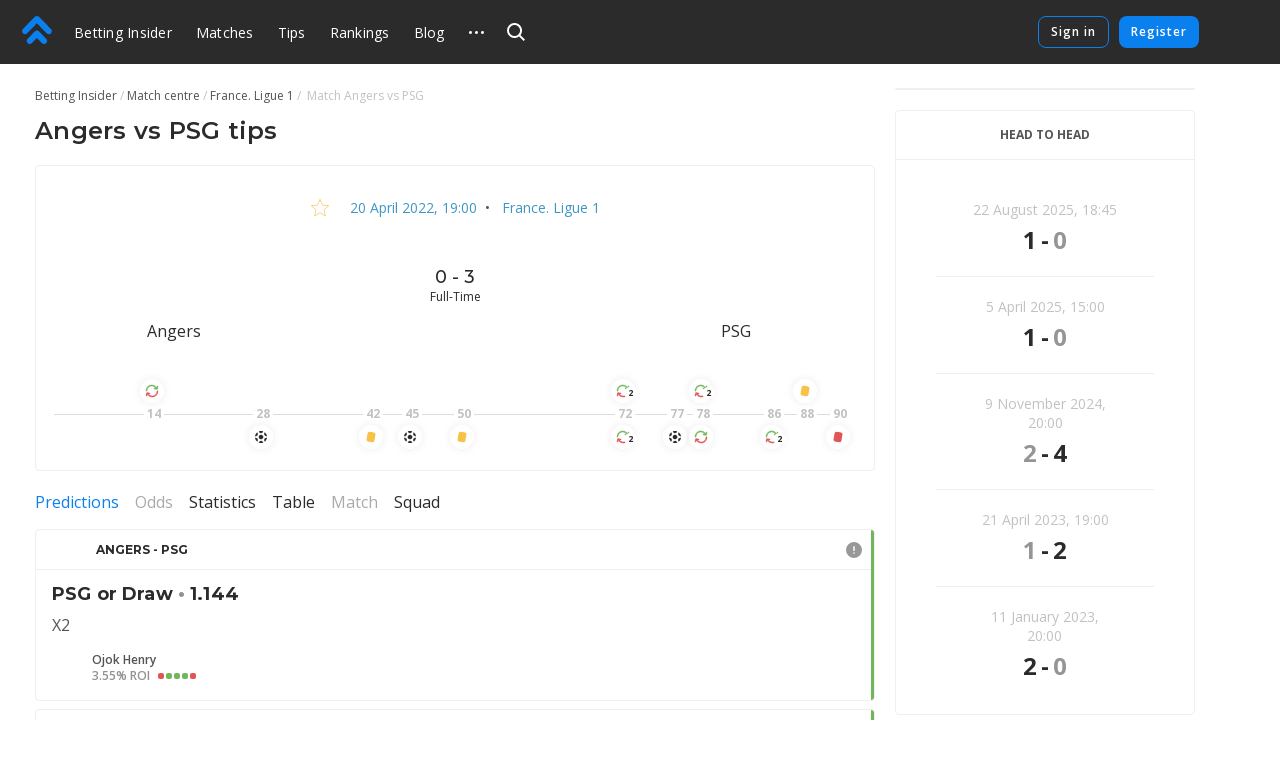

--- FILE ---
content_type: text/html
request_url: https://betting-insider.com/match/1517608
body_size: 55390
content:
<!DOCTYPE html>
<html lang="en">
    <head>
        <meta charset="utf-8" />
        <title>Angers - PSG - Tips by users and experts on football, 20 April 2022: France. Ligue 1</title> <meta data-vue-meta="ssr" data-id="og:image" property="og:image" content="https://pictures.betting.team/image/7c43e091-4e30-42a4-83f7-6b6c02d641ae"><meta data-vue-meta="ssr" data-id="og:image:type" property="og:image:type" content="image/jpeg"><meta data-vue-meta="ssr" data-id="og:image:width" property="og:image:width" content="1200"><meta data-vue-meta="ssr" data-id="og:image:height" property="og:image:height" content="630"><meta data-vue-meta="ssr" data-id="og:type" property="og:type" content="website"><meta data-vue-meta="ssr" data-id="og:site_name" property="og:site_name" content="BettingInsider"><meta data-vue-meta="ssr" data-id="og:url" property="og:url" content="https://betting-insider.com/match/1517608"><meta data-vue-meta="ssr" data-id="og:locale" property="og:locale" content="en_EN"><meta data-vue-meta="ssr" data-id="fb:app_id" property="fb:app_id" content="1095513947147781"><meta data-vue-meta="ssr" data-id="twitter:site" name="twitter:site" content="@bettinginsider"><meta data-vue-meta="ssr" data-id="twitter:url" name="twitter:url" content="https://betting-insider.com/match/1517608"><meta data-vue-meta="ssr" data-id="twitter:creator" name="twitter:creator" content="@sports_topbet"><meta data-vue-meta="ssr" data-id="twitter:card" property="twitter:card" content="summary_large_image"><meta data-vue-meta="ssr" data-id="twitter:description" property="twitter:description" content="Odds, statistics and tips form experts!"><meta data-vue-meta="ssr" data-id="apple-itunes-app" name="apple-itunes-app" content="app-id=1356073739"><meta data-vue-meta="ssr" data-id="og:title" property="og:title" content="Angers - PSG - Tips by users and experts on football, 20 April 2022: France. Ligue 1"><meta data-vue-meta="ssr" data-id="twitter:title" property="twitter:title" content="Angers - PSG - Tips by users and experts on football, 20 April 2022: France. Ligue 1"><meta data-vue-meta="ssr" data-id="description" name="description" content="Angers vs PSG. Tips by users and experts on France. Ligue 1. . Tips and bets on the match — Betting Insider"><meta data-vue-meta="ssr" data-id="og:description" property="og:description" content="Angers vs PSG. Tips by users and experts on France. Ligue 1. . Tips and bets on the match — Betting Insider"> <link data-vue-meta="ssr" data-id="image_src" rel="image_src" href="https://pictures.betting.team/image/7c43e091-4e30-42a4-83f7-6b6c02d641ae"><link data-vue-meta="ssr" data-id="canonical" rel="canonical" href="https://betting-insider.com/match/1517608"><link data-vue-meta="ssr" data-id="hreflang-en" rel="alternate" href="https://betting-insider.com/match/1517608" hreflang="en"><link data-vue-meta="ssr" data-id="hreflang-ru" rel="alternate" href="https://betting.team/match/1517608" hreflang="ru"><link data-vue-meta="ssr" data-id="hreflang-ru-RU" rel="alternate" href="https://betting.team/match/1517608" hreflang="ru-RU"><link data-vue-meta="ssr" data-id="hreflang-ru-BY" rel="alternate" href="https://betting.team/match/1517608" hreflang="ru-BY"><link data-vue-meta="ssr" data-id="hreflang-ru-UA" rel="alternate" href="https://betting.team/match/1517608" hreflang="ru-UA"><link data-vue-meta="ssr" data-id="hreflang-ru-KZ" rel="alternate" href="https://betting.team/match/1517608" hreflang="ru-KZ">
        <meta name="mobile-web-app-capable" content="yes" />
        <meta name="apple-mobile-web-app-capable" content="yes" />
        <script>
            window.yaContextCb = window.yaContextCb || [];
        </script>
        <script src="https://yandex.ru/ads/system/context.js" async></script>
        <meta
            name="viewport"
            content="width=device-width, initial-scale=1.0, maximum-scale=1.0, user-scalable=no"
        />
        <meta name="theme-color" content="#2B2B2B" />

        <link
            rel="stylesheet"
            href="https://fonts.googleapis.com/css2?family=Montserrat:wght@400;500;600;700&display=swap"
        />
        <link
            rel="stylesheet"
            href="https://fonts.googleapis.com/css2?family=Open+Sans:wght@400;500;600;700&display=swap"
        />

        <link
            rel="shortcut icon"
            href="https://static.betting-insider.com/favicon.png"
            type="image/x-icon"
        />

        <!-- icon for web clip -->
        <link
            href="https://static.betting-insider.com/apple-touch-icon/apple-icon-57x57.png"
            rel="apple-touch-icon"
            sizes="57x57"
        />
        <link
            href="https://static.betting-insider.com/apple-touch-icon/apple-icon-60x60.png"
            rel="apple-touch-icon"
            sizes="60x60"
        />
        <link
            href="https://static.betting-insider.com/apple-touch-icon/apple-icon-72x72.png"
            rel="apple-touch-icon"
            sizes="72x72"
        />
        <link
            href="https://static.betting-insider.com/apple-touch-icon/apple-icon-76x76.png"
            rel="apple-touch-icon"
            sizes="76x76"
        />
        <link
            href="https://static.betting-insider.com/apple-touch-icon/apple-icon-114x114.png"
            rel="apple-touch-icon"
            sizes="114x114"
        />
        <link
            href="https://static.betting-insider.com/apple-touch-icon/apple-icon-120x120.png"
            rel="apple-touch-icon"
            sizes="120x120"
        />
        <link
            href="https://static.betting-insider.com/apple-touch-icon/apple-icon-144x144.png"
            rel="apple-touch-icon"
            sizes="144x144"
        />
        <link
            href="https://static.betting-insider.com/apple-touch-icon/apple-icon-152x152.png"
            rel="apple-touch-icon"
            sizes="152x152"
        />
        <link
            href="https://static.betting-insider.com/apple-touch-icon/apple-icon-180x180.png"
            rel="apple-touch-icon"
            sizes="180x180"
        />

        <script data-vue-meta="ssr" type="application/ld+json">{"@context":"https://schema.org","@type":"SportsEvent","location":{"@type":"Place","name":"Stade Raymond Kopa","address":"Анжер"},"startDate":"2022-04-20T19:00:00.000Z","name":"Angers - PSG","url":"https://betting-insider.com/match/1517608","homeTeam":{"@type":"SportsTeam","name":"Angers"},"awayTeam":{"@type":"SportsTeam","name":"PSG"},"description":"Football tips &amp; odds Angers vs PSG"}</script><script data-vue-meta="ssr" type="application/ld+json">{"@context":"http://schema.org/","@type":"BreadcrumbList","itemListElement":[{"@type":"ListItem","position":1,"item":{"@id":"https://betting-insider.com/","name":"Betting Insider"}},{"@type":"ListItem","position":2,"item":{"@id":"https://betting-insider.com/football/match","name":"Match centre"}},{"@type":"ListItem","position":3,"item":{"@id":"https://betting-insider.com/football/tournament/liga1","name":"France. Ligue 1"}}]}</script>

        <!-- use triple mustache for non-HTML-escaped interpolation -->
        <link rel="preload" href="https://static.betting-insider.com/runtime~app.e9b0b3de907b92a002b2.js" as="script"><link rel="preload" href="https://static.betting-insider.com/app.710726188f46bd4b1d79.css" as="style"><link rel="preload" href="https://static.betting-insider.com/app.308cbc19d960ccc925d9.js" as="script"><link rel="preload" href="https://static.betting-insider.com/1.8a7a1df6e1e9e2ab733f.css" as="style"><link rel="preload" href="https://static.betting-insider.com/1.1143c8fbb33ac8dece98.js" as="script"><link rel="preload" href="https://static.betting-insider.com/22.29179758e825b9b10189.css" as="style"><link rel="preload" href="https://static.betting-insider.com/22.5b30056f2ce181155b1e.js" as="script"><link rel="preload" href="https://static.betting-insider.com/9.983759b1241aa40a450c.css" as="style"><link rel="preload" href="https://static.betting-insider.com/9.d52d1599adf16ba35a5c.js" as="script"><link rel="preload" href="https://static.betting-insider.com/2.c0594598cedeee5143c4.css" as="style"><link rel="preload" href="https://static.betting-insider.com/2.67410f3a89c938438fa8.js" as="script"><link rel="preload" href="https://static.betting-insider.com/3.bf4c388a759c63bdf871.css" as="style"><link rel="preload" href="https://static.betting-insider.com/3.646873bb9ae4d15c6c40.js" as="script"><link rel="preload" href="https://static.betting-insider.com/10.be70e793d5afac1ccb48.css" as="style"><link rel="preload" href="https://static.betting-insider.com/10.87ce38f26499699a8ffa.js" as="script"> <link rel="stylesheet" href="https://static.betting-insider.com/app.710726188f46bd4b1d79.css"><link rel="stylesheet" href="https://static.betting-insider.com/1.8a7a1df6e1e9e2ab733f.css"><link rel="stylesheet" href="https://static.betting-insider.com/22.29179758e825b9b10189.css"><link rel="stylesheet" href="https://static.betting-insider.com/9.983759b1241aa40a450c.css"><link rel="stylesheet" href="https://static.betting-insider.com/2.c0594598cedeee5143c4.css"><link rel="stylesheet" href="https://static.betting-insider.com/3.bf4c388a759c63bdf871.css"><link rel="stylesheet" href="https://static.betting-insider.com/10.be70e793d5afac1ccb48.css">
    </head>
    <body>
        <div data-server-rendered="true" id="app" class="layout" data-v-0857eac1><!----><!----><div data-v-73fbe5ee data-v-0857eac1><div data-v-9c8ca766 data-v-73fbe5ee><div class="adfox__wrapper" data-v-9c8ca766><div id="adfox_undefined" style="display:;"></div></div><div id="bi-dfp-1" style="display:none;" data-v-9c8ca766></div></div><!----></div><div class="header-wrap" data-v-5481f552 data-v-0857eac1><div data-v-9c8ca766 data-v-5481f552><div class="adfox__wrapper" data-v-9c8ca766><div id="adfox_undefined" style="display:;"></div></div><div id="bi-dfp-2" style="display:none;" data-v-9c8ca766></div></div><!----><header class="header" data-v-5481f552 data-v-5481f552><!----><a href="/" class="header__logo router-link-active" data-v-5481f552><svg width="44px" height="40px" viewBox="0 0 44 40" version="1.1" xmlns="http://www.w3.org/2000/svg" xmlns:xlink="http://www.w3.org/1999/xlink" class="ui-icon" data-v-5481f552><g transform="translate(22.000000, 20.000000) rotate(-90.000000) translate(-22.000000, -20.000000) translate(2.000000, -2.000000)"><path d="M18.0397468,18.7542161 C18.8979747,19.6114575 19.3268354,20.7352276 19.3268354,21.8589977 C19.3268354,22.9822621 18.8979747,24.1060322 18.0397468,24.9637793 L7.5035443,35.4873655 C6.64531646,36.3441011 5.52025316,36.7719632 4.3956962,36.7719632 C3.27063291,36.7719632 2.14556962,36.3441011 1.28734177,35.4858483 C-0.429113924,33.772377 -0.429113924,30.9927908 1.28734177,29.2772966 L8.71518987,21.8589977 L1.28734177,14.4401931 C-0.429113924,12.7252046 -0.429113924,9.94511264 1.28734177,8.23164138 C3.00379747,6.51614713 5.78658228,6.51665287 7.5035443,8.23062989 L18.0397468,18.7542161 Z M38.5836962,18.4387816 C39.5224304,19.3764368 39.9442025,20.6327126 39.8561013,21.8591494 C39.9442025,23.0850805 39.5224304,24.3408506 38.5836962,25.278 L21.4105316,42.431931 C20.5523038,43.2896782 19.4277468,43.718046 18.3026835,43.718046 C17.1776203,43.718046 16.052557,43.2896782 15.1948354,42.4329425 C13.4778734,40.7184598 13.4778734,37.9388736 15.1948354,36.2233793 L29.5750886,21.8591494 L15.1948354,7.49390805 C13.4778734,5.78043678 13.4778734,3.00034483 15.1948354,1.28535632 C16.9107848,-0.42862069 19.6940759,-0.42862069 21.4105316,1.28535632 L38.5836962,18.4387816 Z"></path></g></svg></a><div class="burger header__burger" data-v-72390b76 data-v-5481f552><span data-v-72390b76></span><span data-v-72390b76></span><span data-v-72390b76></span></div><nav class="menu-desktop header__menu" data-v-a0fff75a data-v-5481f552><a href="/" class="menu-desktop__link router-link-active menu-desktop__link--home" data-v-a0fff75a>
        Betting Insider
    </a><a href="/football/match" class="menu-desktop__link" data-v-a0fff75a>
        Matches
    </a><a href="/football" class="menu-desktop__link" data-v-a0fff75a>
        Tips
    </a><a href="/rating" class="menu-desktop__link" data-v-a0fff75a>
        Rankings
    </a><a href="/blog" class="menu-desktop__link" data-v-a0fff75a>
        Blog
    </a><a href="/blog/5reasonswhy" class="menu-desktop__link" data-v-a0fff75a>
        FAQ
    </a><div class="odds-format-selector menu-desktop__odds menu-desktop__link" data-v-06bfc8d2 data-v-a0fff75a><div class="odds-format-selector__btn" data-v-06bfc8d2><span class="odds-format-selector__wrap" data-v-06bfc8d2>Odds format</span></div><div class="odds-format-selector__drop" data-v-06bfc8d2><button class="odds-format-selector-button odds-format-selector-button--active" data-v-513be703 data-v-06bfc8d2><span data-v-513be703>european</span><span data-v-513be703>2,25</span></button><button class="odds-format-selector-button" data-v-513be703 data-v-06bfc8d2><span data-v-513be703>american</span><span data-v-513be703>+125</span></button></div></div><div class="menu-desktop__more" data-v-a0fff75a><svg width="15" height="3" xmlns="http://www.w3.org/2000/svg" class="ui-icon" data-v-a0fff75a><path d="M13.5 3a1.5 1.5 0 110-3 1.5 1.5 0 010 3zm-6 0a1.5 1.5 0 110-3 1.5 1.5 0 010 3zm-6 0a1.5 1.5 0 110-3 1.5 1.5 0 010 3z"></path></svg><div class="the-header-drop-menu menu-desktop__drop dir-left" data-v-68f459ba data-v-a0fff75a><a href="/rating" data-v-a0fff75a>
                Rankings
            </a><a href="/blog" data-v-a0fff75a>
                Blog
            </a><a href="/blog/5reasonswhy" data-v-a0fff75a>
                FAQ
            </a><div class="odds-format-selector" data-v-06bfc8d2 data-v-a0fff75a><div class="odds-format-selector__btn" data-v-06bfc8d2><span class="odds-format-selector__wrap" data-v-06bfc8d2>Odds format</span></div><div class="odds-format-selector__drop" data-v-06bfc8d2><button class="odds-format-selector-button odds-format-selector-button--active" data-v-513be703 data-v-06bfc8d2><span data-v-513be703>european</span><span data-v-513be703>2,25</span></button><button class="odds-format-selector-button" data-v-513be703 data-v-06bfc8d2><span data-v-513be703>american</span><span data-v-513be703>+125</span></button></div></div></div></div><!----></nav><div class="header__search" data-v-5481f552><div class="search" data-v-72e33888 data-v-5481f552><div class="search__container" style="width:;" data-v-72e33888><div class="search__toggle" data-v-72e33888><svg width="18" height="18" viewBox="0 0 18 18" xmlns="http://www.w3.org/2000/svg" class="ui-icon search__pointer" data-v-72e33888><path d="M7.5 15C3.35786 15 0 11.6421 0 7.5C0 3.35786 3.35786 0 7.5 0C11.6421 0 15 3.35786 15 7.5C15 9.20858 14.4287 10.7837 13.4666 12.0448L18 16.5452L16.5858 17.9595L12.0535 13.46C10.7909 14.4261 9.21249 15 7.5 15ZM7.5 13C10.5376 13 13 10.5376 13 7.5C13 4.46243 10.5376 2 7.5 2C4.46243 2 2 4.46243 2 7.5C2 10.5376 4.46243 13 7.5 13Z"></path></svg><svg width="24" height="24" viewBox="0 0 24 24" fill="none" xmlns="http://www.w3.org/2000/svg" class="ui-icon search__close" data-v-72e33888><path fill-rule="evenodd" clip-rule="evenodd" d="M5.8324 17.0464C5.52273 17.3561 5.52273 17.8582 5.8324 18.1678C6.14207 18.4775 6.64414 18.4775 6.95381 18.1678L12.0001 13.1215L17.0464 18.1679C17.3561 18.4775 17.8582 18.4775 18.1678 18.1679C18.4775 17.8582 18.4775 17.3561 18.1678 17.0464L13.1215 12.0001L18.1679 6.95376C18.4776 6.64409 18.4776 6.14202 18.1679 5.83235C17.8582 5.52268 17.3562 5.52268 17.0465 5.83235L12.0001 10.8787L6.95376 5.83236C6.64409 5.52269 6.14202 5.52269 5.83235 5.83236C5.52268 6.14203 5.52268 6.6441 5.83235 6.95377L10.8787 12.0001L5.8324 17.0464Z"></path></svg></div><!----></div><!----><!----></div></div><div class="header__title" data-v-5481f552><a href="/" class="header__title-link router-link-active" data-v-5481f552>
                    Betting Insider
                </a></div><!----><!----><div class="profile flip-wrap header__right" data-v-02f6a628 data-v-5481f552><div class="profile__auth" data-v-02f6a628 data-v-02f6a628><button disabled="disabled" class="profile__signin" data-v-02f6a628>
                Sign in
            </button><button disabled="disabled" class="profile__register" data-v-02f6a628>
                Register
            </button></div><!----></div></header></div><div id="one-tap" class="one-tap-container" data-v-bc83d34e data-v-0857eac1></div><!----><div class="l-content" data-v-0857eac1><div class="column-top" data-v-0857eac1><div><section class="mobile-branding"><div data-v-9c8ca766><div class="adfox__wrapper" data-v-9c8ca766><div id="adfox_undefined" style="display:;"></div></div><div id="bi-dfp-3" style="display:none;" data-v-9c8ca766></div></div><!----><!----></section></div></div><div class="l-columns" data-v-0857eac1><div class="view-match column-main" data-v-ee3c86e0 data-v-0857eac1><nav class="ui-breadcrumbs" data-v-4db8fb2c data-v-ee3c86e0><span class="ui-breadcrumbs__item" data-v-4db8fb2c><a href="/" class="ui-breadcrumbs__active" data-v-4db8fb2c><span data-v-4db8fb2c>Betting Insider</span></a></span><span class="ui-breadcrumbs__item" data-v-4db8fb2c><a href="/football/match" data-v-4db8fb2c><span data-v-4db8fb2c>Match centre</span></a></span><span class="ui-breadcrumbs__item" data-v-4db8fb2c><a href="/football/tournament/liga1" data-v-4db8fb2c><span data-v-4db8fb2c>France. Ligue 1</span></a></span><span class="ui-breadcrumbs__item" data-v-4db8fb2c><span data-v-4db8fb2c>
            Match  Angers vs PSG
        </span></span></nav><div class="bi-page-header bi-layout" data-v-ee3c86e0><div class="bi-page-header__main"><h1 class="bi-header-4" data-v-ee3c86e0><span data-v-ee3c86e0>Angers vs PSG tips</span></h1></div><!----></div><!----><div class="bi-block view-match__header" data-v-ee3c86e0><div class="view-match__tournament bi-body-2" data-v-ee3c86e0><div class="ui-tooltip view-match__favorites" data-v-ee3c86e0><svg xmlns="http://www.w3.org/2000/svg" viewBox="0 0 20 19" width="20" height="19" class="star view-match__favorites-star" data-v-79bb05d4 data-v-ee3c86e0><path fill="none" stroke="#FDB333" d="M10.0000032,1.28119122 L7.53383605,7.09940252 L1.22165821,7.64101382 L6.01033248,11.7906153 L4.57509266,17.9607386 L10,14.6891329 L15.4249073,17.9607386 L13.9896675,11.7906153 L18.7783424,7.64101332 L12.4662048,7.09940252 L10.0000032,1.28119122 Z" data-v-79bb05d4></path></svg><!----></div><!----><a href="/football/match/2022-04-20" class="link-info-inner" data-v-ee3c86e0><time itemprop="startDate" content="2022-04-20T19:00:00.000Z" datetime="2022-04-20T19:00:00.000Z" class="ui-date t-capitalize" data-v-ee3c86e0>20 April 2022, 19:00</time></a><span data-v-ee3c86e0>  •  </span><a href="/football/tournament/liga1" class="link-info-inner" data-v-ee3c86e0>
                    France. Ligue 1
                </a></div><div class="the-match-board" data-v-3ad3de02 data-v-ee3c86e0><div itemscope="itemscope" itemtype="http://schema.org/SportsTeam" itemprop="homeTeam" class="match-team is-align-left" data-v-22aa8dcb data-v-3ad3de02><span class="ui-avatar match-team__avatar is-team is-size--md" data-v-d633cb00 data-v-22aa8dcb><span role="img" aria-label="FC Angers. Match tips Angers vs PSG" class="ui-avatar__img" style="background-image:url(https://pictures.betting.team/image/be20c304-9538-46e4-9fc1-604d01422fb1?w=80&amp;h=80&amp;c=1);" data-v-d633cb00></span></span><span itemprop="name" class="match-team__name" data-v-22aa8dcb>Angers</span></div><div class="the-match-board__main" data-v-3ad3de02><!----><div class="the-match-board__score bi-header-6" data-v-3ad3de02>
                0 - 3

                <!----></div><div class="the-match-board-finished__state t-capitalize bi-subtitle-1" data-v-3ad3de02>
                full-time
            </div></div><div itemscope="itemscope" itemtype="http://schema.org/SportsTeam" itemprop="awayTeam" class="match-team is-align-right" data-v-22aa8dcb data-v-3ad3de02><span class="ui-avatar match-team__avatar is-team is-size--md" data-v-d633cb00 data-v-22aa8dcb><span role="img" aria-label="FC PSG. Match tips Angers vs PSG" class="ui-avatar__img" style="background-image:url(https://pictures.betting.team/image/62d50705-edab-4966-a458-0cf92441de5c?w=80&amp;h=80&amp;c=1);" data-v-d633cb00></span></span><span itemprop="name" class="match-team__name" data-v-22aa8dcb>PSG</span></div></div><!----><div class="w-match-events bi-hide-xs" data-v-ee3c86e0><div class="w-match-events__events"><div class="line-events" style="flex:1 1 15.555555555555555%;" data-v-4f3d45c5></div><div class="w-match-events__time"><span>14</span><div class="w-match-events__team is-top"><div class="ui-tooltip"><div class="event w-match-events__event" data-v-83dfcc1a><svg width="14" height="14" viewBox="0 0 14 14" fill="none" xmlns="http://www.w3.org/2000/svg" class="ui-icon" data-v-83dfcc1a><path d="M12.57 1.999a.44.44 0 0 0-.521.338l-.32 1.496A5.707 5.707 0 0 0 6.802 1c-3.15 0-5.713 2.571-5.713 5.732a.44.44 0 1 0 .88 0c0-2.674 2.168-4.85 4.833-4.85a4.83 4.83 0 0 1 4.181 2.414l-1.465-.315a.44.44 0 0 0-.184.862l2.515.541a.437.437 0 0 0 .522-.339l.539-2.523a.441.441 0 0 0-.338-.523z" fill="#72B65A" stroke="#72B65A" stroke-width=".6"></path><path d="M1.436 12.002a.44.44 0 0 0 .522-.34l.319-1.495A5.707 5.707 0 0 0 7.206 13c3.15 0 5.712-2.571 5.712-5.732a.44.44 0 1 0-.879 0c0 2.674-2.168 4.85-4.833 4.85a4.83 4.83 0 0 1-4.181-2.414l1.465.315a.441.441 0 0 0 .184-.862l-2.515-.541a.437.437 0 0 0-.522.339l-.539 2.523c-.05.238.1.472.338.524z" fill="#E05555" stroke="#E05555" stroke-width=".6"></path></svg><!----></div><!----></div></div><!----></div><div class="line-events w-match-events__line" style="flex:1 1 15.555555555555555%;" data-v-4f3d45c5></div><div class="w-match-events__time"><span>28</span><!----><div class="w-match-events__team is-bottom"><div class="ui-tooltip"><div class="event w-match-events__event" data-v-83dfcc1a><svg width="16" height="16" viewBox="0 0 16 16" fill="none" xmlns="http://www.w3.org/2000/svg" class="ui-icon t-color-dark" data-v-83dfcc1a><path clip-rule="evenodd" d="M10.202 2.408A6.113 6.113 0 0 0 7.998 2c-.761 0-1.49.139-2.16.391l-.002.152a1 1 0 0 0 .509.882l1.157.651a1 1 0 0 0 .99-.005l1.209-.698a1 1 0 0 0 .5-.856l.001-.109zM2 7.083a5.98 5.98 0 0 1 2.206-3.768l.099.059a1 1 0 0 1 .49.86v1.398a1 1 0 0 1-.49.86l-1.142.676a1 1 0 0 1-1.02 0L2 7.083zm2.216 5.61a5.981 5.981 0 0 1-2.214-3.765l.127-.071a1 1 0 0 1 .99.005l1.21.698a1 1 0 0 1 .5.856l.014 1.327a1 1 0 0 1-.51.883l-.117.066zm5.998.894A6.113 6.113 0 0 1 7.998 14a6.115 6.115 0 0 1-2.15-.387l.002-.13a1 1 0 0 1 .5-.856l1.209-.698a1 1 0 0 1 .99-.005l1.157.65a1 1 0 0 1 .51.883l-.002.13zM14 8.887a5.979 5.979 0 0 1-2.187 3.779l-.067-.04a1 1 0 0 1-.49-.86v-1.398a1 1 0 0 1 .49-.86l1.142-.677a1 1 0 0 1 1.02 0l.092.055zm-2.197-5.561A5.98 5.98 0 0 1 13.998 7.1l-.077.043a1 1 0 0 1-.99-.005l-1.209-.698a1 1 0 0 1-.5-.856l-.014-1.328a1 1 0 0 1 .509-.882l.085-.048zM6.35 6.528a1 1 0 0 0-.5.855l-.014 1.328a1 1 0 0 0 .509.883l1.157.65a1 1 0 0 0 .99-.005l1.209-.698a1 1 0 0 0 .5-.855l.014-1.328a1 1 0 0 0-.509-.883L8.55 5.824a1 1 0 0 0-.99.005l-1.209.699z"></path></svg><!----></div><!----></div></div></div><div class="line-events w-match-events__line" style="flex:1 1 15.555555555555555%;" data-v-4f3d45c5></div><div class="w-match-events__time"><span>42</span><!----><div class="w-match-events__team is-bottom"><div class="ui-tooltip"><div class="event w-match-events__event" data-v-83dfcc1a><svg width="16" height="16" viewBox="0 0 16 16" fill="none" xmlns="http://www.w3.org/2000/svg" class="ui-icon t-color-yellow" data-v-83dfcc1a><rect x="4.524" y="1.802" width="9" height="11" rx="2.5" transform="rotate(10 4.524 1.802)" stroke="#fff"></rect></svg><!----></div><!----></div></div></div><div class="line-events w-match-events__line" style="flex:1 1 3.3333333333333335%;" data-v-4f3d45c5></div><div class="w-match-events__time"><span>45</span><!----><div class="w-match-events__team is-bottom"><div class="ui-tooltip"><div class="event w-match-events__event" data-v-83dfcc1a><svg width="16" height="16" viewBox="0 0 16 16" fill="none" xmlns="http://www.w3.org/2000/svg" class="ui-icon t-color-dark" data-v-83dfcc1a><path clip-rule="evenodd" d="M10.202 2.408A6.113 6.113 0 0 0 7.998 2c-.761 0-1.49.139-2.16.391l-.002.152a1 1 0 0 0 .509.882l1.157.651a1 1 0 0 0 .99-.005l1.209-.698a1 1 0 0 0 .5-.856l.001-.109zM2 7.083a5.98 5.98 0 0 1 2.206-3.768l.099.059a1 1 0 0 1 .49.86v1.398a1 1 0 0 1-.49.86l-1.142.676a1 1 0 0 1-1.02 0L2 7.083zm2.216 5.61a5.981 5.981 0 0 1-2.214-3.765l.127-.071a1 1 0 0 1 .99.005l1.21.698a1 1 0 0 1 .5.856l.014 1.327a1 1 0 0 1-.51.883l-.117.066zm5.998.894A6.113 6.113 0 0 1 7.998 14a6.115 6.115 0 0 1-2.15-.387l.002-.13a1 1 0 0 1 .5-.856l1.209-.698a1 1 0 0 1 .99-.005l1.157.65a1 1 0 0 1 .51.883l-.002.13zM14 8.887a5.979 5.979 0 0 1-2.187 3.779l-.067-.04a1 1 0 0 1-.49-.86v-1.398a1 1 0 0 1 .49-.86l1.142-.677a1 1 0 0 1 1.02 0l.092.055zm-2.197-5.561A5.98 5.98 0 0 1 13.998 7.1l-.077.043a1 1 0 0 1-.99-.005l-1.209-.698a1 1 0 0 1-.5-.856l-.014-1.328a1 1 0 0 1 .509-.882l.085-.048zM6.35 6.528a1 1 0 0 0-.5.855l-.014 1.328a1 1 0 0 0 .509.883l1.157.65a1 1 0 0 0 .99-.005l1.209-.698a1 1 0 0 0 .5-.855l.014-1.328a1 1 0 0 0-.509-.883L8.55 5.824a1 1 0 0 0-.99.005l-1.209.699z"></path></svg><!----></div><!----></div></div></div><div class="line-events w-match-events__line" style="flex:1 1 5.555555555555555%;" data-v-4f3d45c5></div><div class="w-match-events__time"><span>50</span><!----><div class="w-match-events__team is-bottom"><div class="ui-tooltip"><div class="event w-match-events__event" data-v-83dfcc1a><svg width="16" height="16" viewBox="0 0 16 16" fill="none" xmlns="http://www.w3.org/2000/svg" class="ui-icon t-color-yellow" data-v-83dfcc1a><rect x="4.524" y="1.802" width="9" height="11" rx="2.5" transform="rotate(10 4.524 1.802)" stroke="#fff"></rect></svg><!----></div><!----></div></div></div><div class="line-events w-match-events__line" style="flex:1 1 24.444444444444443%;" data-v-4f3d45c5></div><div class="w-match-events__time"><span>72</span><div class="w-match-events__team is-top"><div class="ui-tooltip"><div class="event w-match-events__event" data-v-83dfcc1a><svg width="14" height="14" viewBox="0 0 14 14" fill="none" xmlns="http://www.w3.org/2000/svg" class="ui-icon" data-v-83dfcc1a><path d="M12.57 1.999a.44.44 0 0 0-.521.338l-.32 1.496A5.707 5.707 0 0 0 6.802 1c-3.15 0-5.713 2.571-5.713 5.732a.44.44 0 1 0 .88 0c0-2.674 2.168-4.85 4.833-4.85a4.83 4.83 0 0 1 4.181 2.414l-1.465-.315a.44.44 0 0 0-.184.862l2.515.541a.437.437 0 0 0 .522-.339l.539-2.523a.441.441 0 0 0-.338-.523z" fill="#72B65A" stroke="#72B65A" stroke-width=".6"></path><path d="M1.436 12.002a.44.44 0 0 0 .522-.34l.319-1.495A5.707 5.707 0 0 0 7.206 13c3.15 0 5.712-2.571 5.712-5.732a.44.44 0 1 0-.879 0c0 2.674-2.168 4.85-4.833 4.85a4.83 4.83 0 0 1-4.181-2.414l1.465.315a.441.441 0 0 0 .184-.862l-2.515-.541a.437.437 0 0 0-.522.339l-.539 2.523c-.05.238.1.472.338.524z" fill="#E05555" stroke="#E05555" stroke-width=".6"></path></svg><div class="event__count" data-v-83dfcc1a>
        2
    </div></div><!----></div></div><div class="w-match-events__team is-bottom"><div class="ui-tooltip"><div class="event w-match-events__event" data-v-83dfcc1a><svg width="14" height="14" viewBox="0 0 14 14" fill="none" xmlns="http://www.w3.org/2000/svg" class="ui-icon" data-v-83dfcc1a><path d="M12.57 1.999a.44.44 0 0 0-.521.338l-.32 1.496A5.707 5.707 0 0 0 6.802 1c-3.15 0-5.713 2.571-5.713 5.732a.44.44 0 1 0 .88 0c0-2.674 2.168-4.85 4.833-4.85a4.83 4.83 0 0 1 4.181 2.414l-1.465-.315a.44.44 0 0 0-.184.862l2.515.541a.437.437 0 0 0 .522-.339l.539-2.523a.441.441 0 0 0-.338-.523z" fill="#72B65A" stroke="#72B65A" stroke-width=".6"></path><path d="M1.436 12.002a.44.44 0 0 0 .522-.34l.319-1.495A5.707 5.707 0 0 0 7.206 13c3.15 0 5.712-2.571 5.712-5.732a.44.44 0 1 0-.879 0c0 2.674-2.168 4.85-4.833 4.85a4.83 4.83 0 0 1-4.181-2.414l1.465.315a.441.441 0 0 0 .184-.862l-2.515-.541a.437.437 0 0 0-.522.339l-.539 2.523c-.05.238.1.472.338.524z" fill="#E05555" stroke="#E05555" stroke-width=".6"></path></svg><div class="event__count" data-v-83dfcc1a>
        2
    </div></div><!----></div></div></div><div class="line-events w-match-events__line" style="flex:1 1 5.555555555555555%;" data-v-4f3d45c5></div><div class="w-match-events__time"><span>77</span><!----><div class="w-match-events__team is-bottom"><div class="ui-tooltip"><div class="event w-match-events__event" data-v-83dfcc1a><svg width="16" height="16" viewBox="0 0 16 16" fill="none" xmlns="http://www.w3.org/2000/svg" class="ui-icon t-color-dark" data-v-83dfcc1a><path clip-rule="evenodd" d="M10.202 2.408A6.113 6.113 0 0 0 7.998 2c-.761 0-1.49.139-2.16.391l-.002.152a1 1 0 0 0 .509.882l1.157.651a1 1 0 0 0 .99-.005l1.209-.698a1 1 0 0 0 .5-.856l.001-.109zM2 7.083a5.98 5.98 0 0 1 2.206-3.768l.099.059a1 1 0 0 1 .49.86v1.398a1 1 0 0 1-.49.86l-1.142.676a1 1 0 0 1-1.02 0L2 7.083zm2.216 5.61a5.981 5.981 0 0 1-2.214-3.765l.127-.071a1 1 0 0 1 .99.005l1.21.698a1 1 0 0 1 .5.856l.014 1.327a1 1 0 0 1-.51.883l-.117.066zm5.998.894A6.113 6.113 0 0 1 7.998 14a6.115 6.115 0 0 1-2.15-.387l.002-.13a1 1 0 0 1 .5-.856l1.209-.698a1 1 0 0 1 .99-.005l1.157.65a1 1 0 0 1 .51.883l-.002.13zM14 8.887a5.979 5.979 0 0 1-2.187 3.779l-.067-.04a1 1 0 0 1-.49-.86v-1.398a1 1 0 0 1 .49-.86l1.142-.677a1 1 0 0 1 1.02 0l.092.055zm-2.197-5.561A5.98 5.98 0 0 1 13.998 7.1l-.077.043a1 1 0 0 1-.99-.005l-1.209-.698a1 1 0 0 1-.5-.856l-.014-1.328a1 1 0 0 1 .509-.882l.085-.048zM6.35 6.528a1 1 0 0 0-.5.855l-.014 1.328a1 1 0 0 0 .509.883l1.157.65a1 1 0 0 0 .99-.005l1.209-.698a1 1 0 0 0 .5-.855l.014-1.328a1 1 0 0 0-.509-.883L8.55 5.824a1 1 0 0 0-.99.005l-1.209.699z"></path></svg><!----></div><!----></div></div></div><div class="line-events w-match-events__line" style="flex:1 1 1.1111111111111112%;" data-v-4f3d45c5></div><div class="w-match-events__time"><span>78</span><div class="w-match-events__team is-top"><div class="ui-tooltip"><div class="event w-match-events__event" data-v-83dfcc1a><svg width="14" height="14" viewBox="0 0 14 14" fill="none" xmlns="http://www.w3.org/2000/svg" class="ui-icon" data-v-83dfcc1a><path d="M12.57 1.999a.44.44 0 0 0-.521.338l-.32 1.496A5.707 5.707 0 0 0 6.802 1c-3.15 0-5.713 2.571-5.713 5.732a.44.44 0 1 0 .88 0c0-2.674 2.168-4.85 4.833-4.85a4.83 4.83 0 0 1 4.181 2.414l-1.465-.315a.44.44 0 0 0-.184.862l2.515.541a.437.437 0 0 0 .522-.339l.539-2.523a.441.441 0 0 0-.338-.523z" fill="#72B65A" stroke="#72B65A" stroke-width=".6"></path><path d="M1.436 12.002a.44.44 0 0 0 .522-.34l.319-1.495A5.707 5.707 0 0 0 7.206 13c3.15 0 5.712-2.571 5.712-5.732a.44.44 0 1 0-.879 0c0 2.674-2.168 4.85-4.833 4.85a4.83 4.83 0 0 1-4.181-2.414l1.465.315a.441.441 0 0 0 .184-.862l-2.515-.541a.437.437 0 0 0-.522.339l-.539 2.523c-.05.238.1.472.338.524z" fill="#E05555" stroke="#E05555" stroke-width=".6"></path></svg><div class="event__count" data-v-83dfcc1a>
        2
    </div></div><!----></div></div><div class="w-match-events__team is-bottom"><div class="ui-tooltip"><div class="event w-match-events__event" data-v-83dfcc1a><svg width="14" height="14" viewBox="0 0 14 14" fill="none" xmlns="http://www.w3.org/2000/svg" class="ui-icon" data-v-83dfcc1a><path d="M12.57 1.999a.44.44 0 0 0-.521.338l-.32 1.496A5.707 5.707 0 0 0 6.802 1c-3.15 0-5.713 2.571-5.713 5.732a.44.44 0 1 0 .88 0c0-2.674 2.168-4.85 4.833-4.85a4.83 4.83 0 0 1 4.181 2.414l-1.465-.315a.44.44 0 0 0-.184.862l2.515.541a.437.437 0 0 0 .522-.339l.539-2.523a.441.441 0 0 0-.338-.523z" fill="#72B65A" stroke="#72B65A" stroke-width=".6"></path><path d="M1.436 12.002a.44.44 0 0 0 .522-.34l.319-1.495A5.707 5.707 0 0 0 7.206 13c3.15 0 5.712-2.571 5.712-5.732a.44.44 0 1 0-.879 0c0 2.674-2.168 4.85-4.833 4.85a4.83 4.83 0 0 1-4.181-2.414l1.465.315a.441.441 0 0 0 .184-.862l-2.515-.541a.437.437 0 0 0-.522.339l-.539 2.523c-.05.238.1.472.338.524z" fill="#E05555" stroke="#E05555" stroke-width=".6"></path></svg><!----></div><!----></div></div></div><div class="line-events w-match-events__line" style="flex:1 1 8.88888888888889%;" data-v-4f3d45c5></div><div class="w-match-events__time"><span>86</span><!----><div class="w-match-events__team is-bottom"><div class="ui-tooltip"><div class="event w-match-events__event" data-v-83dfcc1a><svg width="14" height="14" viewBox="0 0 14 14" fill="none" xmlns="http://www.w3.org/2000/svg" class="ui-icon" data-v-83dfcc1a><path d="M12.57 1.999a.44.44 0 0 0-.521.338l-.32 1.496A5.707 5.707 0 0 0 6.802 1c-3.15 0-5.713 2.571-5.713 5.732a.44.44 0 1 0 .88 0c0-2.674 2.168-4.85 4.833-4.85a4.83 4.83 0 0 1 4.181 2.414l-1.465-.315a.44.44 0 0 0-.184.862l2.515.541a.437.437 0 0 0 .522-.339l.539-2.523a.441.441 0 0 0-.338-.523z" fill="#72B65A" stroke="#72B65A" stroke-width=".6"></path><path d="M1.436 12.002a.44.44 0 0 0 .522-.34l.319-1.495A5.707 5.707 0 0 0 7.206 13c3.15 0 5.712-2.571 5.712-5.732a.44.44 0 1 0-.879 0c0 2.674-2.168 4.85-4.833 4.85a4.83 4.83 0 0 1-4.181-2.414l1.465.315a.441.441 0 0 0 .184-.862l-2.515-.541a.437.437 0 0 0-.522.339l-.539 2.523c-.05.238.1.472.338.524z" fill="#E05555" stroke="#E05555" stroke-width=".6"></path></svg><div class="event__count" data-v-83dfcc1a>
        2
    </div></div><!----></div></div></div><div class="line-events w-match-events__line" style="flex:1 1 2.2222222222222223%;" data-v-4f3d45c5></div><div class="w-match-events__time"><span>88</span><div class="w-match-events__team is-top"><div class="ui-tooltip"><div class="event w-match-events__event" data-v-83dfcc1a><svg width="16" height="16" viewBox="0 0 16 16" fill="none" xmlns="http://www.w3.org/2000/svg" class="ui-icon t-color-yellow" data-v-83dfcc1a><rect x="4.524" y="1.802" width="9" height="11" rx="2.5" transform="rotate(10 4.524 1.802)" stroke="#fff"></rect></svg><!----></div><!----></div></div><!----></div><div class="line-events w-match-events__line" style="flex:1 1 2.2222222222222223%;" data-v-4f3d45c5></div><div class="w-match-events__time"><span>90</span><!----><div class="w-match-events__team is-bottom"><div class="ui-tooltip"><div class="event w-match-events__event" data-v-83dfcc1a><svg width="16" height="16" viewBox="0 0 16 16" fill="none" xmlns="http://www.w3.org/2000/svg" class="ui-icon t-color-warn" data-v-83dfcc1a><rect x="4.524" y="1.802" width="9" height="11" rx="2.5" transform="rotate(10 4.524 1.802)" stroke="#fff"></rect></svg><!----></div><!----></div></div></div><div class="line-events w-match-events__line" style="flex:1 1 NaN%;" data-v-4f3d45c5></div><div class="w-match-events__time"><!----><!----><!----></div><div class="line-events w-match-events__line" style="flex:1 1 NaN%;" data-v-4f3d45c5></div></div></div></div><!----><!----><section class="pr-block-header__wrapper mt-20" data-v-f9bcc49a data-v-ee3c86e0><div class="pr-block-header__dfp" data-v-9c8ca766 data-v-f9bcc49a><div class="adfox__wrapper" data-v-9c8ca766><div id="adfox_undefined" style="display:;"></div></div><div id="bi-dfp-4" style="display:none;" data-v-9c8ca766></div></div><div class="pr-block-header" style="color:;background-color:;display:none;" data-v-f9bcc49a><span class="pr-block-header__btn" data-v-f9bcc49a><img src="" alt="" data-v-f9bcc49a></span><span class="pr-block-header__text" data-v-f9bcc49a></span><!----><span class="bi-subtitle-3" style="grid-column:span 3;color:#fff;" data-v-f9bcc49a>
            
        </span></div></section><!----><!----><!----><div class="mt-20" data-v-56ac3f2c data-v-ee3c86e0><div class="ui-switch bi-hide-scroll match-stat__switch" data-v-51c03943 data-v-56ac3f2c><div class="ui-switch__item is-active" data-v-51c03943><span class="ui-switch__trigger link-primary-inner" data-v-51c03943>
            Predictions
        </span></div><div class="ui-switch__item is-disable" data-v-51c03943><span class="ui-switch__trigger ui-switch__item--disabled" data-v-51c03943>
            Odds
        </span></div><div class="ui-switch__item" data-v-51c03943><span class="ui-switch__trigger link-dark-inner" data-v-51c03943>
            Statistics
        </span></div><div class="ui-switch__item" data-v-51c03943><span class="ui-switch__trigger link-dark-inner" data-v-51c03943>
            Table
        </span></div><div class="ui-switch__item is-disable" data-v-51c03943><span class="ui-switch__trigger ui-switch__item--disabled" data-v-51c03943>
            Match
        </span></div><div class="ui-switch__item" data-v-51c03943><span class="ui-switch__trigger link-dark-inner" data-v-51c03943>
            Squad
        </span></div></div><div style="display:;" data-v-56ac3f2c><div class="predictions-list" data-v-0dac05e2 data-v-56ac3f2c><div class="bi-infinite-list" data-v-0dac05e2><div infinite-scroll-disabled="autoLoadDisabled" infinite-scroll-distance="500"><div class="predictions-list__item bi-block--list-item" data-v-0dac05e2><div class="prediction bi-block prediction--is-win" data-v-259c6872 data-v-56ac3f2c><!----><div class="prediction__header" data-v-259c6872><span class="ui-avatar prediction__team-logo is-team is-size--xxs" data-v-d633cb00 data-v-259c6872><span role="img" aria-label="" class="ui-avatar__img" style="background-image:url(https://pictures.betting.team/image/85be4d17-515d-4467-a7ac-e481b345b095?w=32&amp;h=32&amp;c=1);" data-v-d633cb00></span></span><span class="ui-avatar prediction__team-logo is-team is-size--xxs" data-v-d633cb00 data-v-259c6872><span role="img" aria-label="" class="ui-avatar__img" style="background-image:url(https://pictures.betting.team/image/39d8e364-56a8-48fd-9ed4-45cf80d8e76e?w=32&amp;h=32&amp;c=1);" data-v-d633cb00></span></span><a href="/match/1517608" aria-current="page" class="match-link__wrapper prediction__teams link-dark-inner bi-overline router-link-exact-active router-link-active" data-v-10046ecc data-v-259c6872>
            Angers - PSG
        </a><!----><div class="report-button" data-v-7f5f4db6 data-v-259c6872><div class="ui-tooltip" data-v-7f5f4db6><button class="report-button__report" data-v-7f5f4db6><svg width="24" height="24" viewBox="0 0 24 24" fill="#fff" xmlns="http://www.w3.org/2000/svg" class="ui-icon" data-v-7f5f4db6><path fill-rule="evenodd" clip-rule="evenodd" d="M12 20a8 8 0 1 0 0-16 8 8 0 0 0 0 16zm0-11.8a.87.87 0 0 0-.53.18.57.57 0 0 0-.22.43v3.67a.548.548 0 0 0 .22.43.86.86 0 0 0 1 0 .549.549 0 0 0 .22-.43V8.81a.57.57 0 0 0-.22-.43.86.86 0 0 0-.47-.18zm0 6.12a.76.76 0 0 0-.42.12.75.75 0 0 0-.27.34.8.8 0 0 0-.05.43c.027.146.1.28.21.38a.72.72 0 0 0 .38.21.7.7 0 0 0 .43-.05.75.75 0 0 0 .34-.27.75.75 0 0 0-.62-1.16z"></path></svg></button><!----></div></div></div><div class="prediction__body" data-v-259c6872><div class="prediction-odd bi-header-3 prediction__odd-item" data-v-5eed65ec data-v-259c6872><span data-v-5eed65ec><span data-v-5eed65ec>PSG or Draw</span></span><span data-v-5eed65ec><span class="prediction-odd__separator" data-v-5eed65ec> • </span>1.144
    </span></div><!----><div class="prediction-comment link-decoration-none" data-v-1c543762 data-v-259c6872><div class="text-roll prediction-comment__text is-clip" data-v-5f7f107a data-v-1c543762><div class="text" style="max-height:22rem;overflow:hidden;" data-v-5f7f107a><p class="prediction-comment__description" data-v-5f7f107a data-v-1c543762>X2</p><!----></div></div></div></div><div class="prediction__footer" data-v-259c6872><div class="prediction__user" data-v-259c6872><span class="ui-avatar prediction__user-avatar is-user is-size--sm" data-v-d633cb00 data-v-259c6872><span role="img" aria-label="" class="ui-avatar__img" style="background-image:url(https://pictures.betting.team/image/7cec6691-5882-4152-bba9-e5f72930fc74?w=64&amp;h=64&amp;c=1);" data-v-d633cb00></span></span><div class="prediction__user-wrapper" data-v-259c6872><a href="/profile/2240807" class="prediction__user-name bi-subtitle-2 link-text-inner" data-v-259c6872>
                    Ojok Henry
                </a><div class="prediction__stat" data-v-259c6872><span class="prediction__roi bi-subtitle-2" data-v-259c6872>
                        3.55% ROI
                    </span><div class="tip-shape" data-v-52000b41 data-v-259c6872><span class="tip-shape__point is-lose" data-v-52000b41></span><span class="tip-shape__point is-win" data-v-52000b41></span><span class="tip-shape__point is-win" data-v-52000b41></span><span class="tip-shape__point is-win" data-v-52000b41></span><span class="tip-shape__point is-lose" data-v-52000b41></span></div></div></div></div><div data-v-259c6872><div class="prediction__footer-right" data-v-259c6872><!----></div></div></div><span class="bi-subtitle-3" style="padding-left:1.6rem;display:flex;justify-content:flex-end;" data-v-259c6872>
        
    </span></div></div><div class="predictions-list__item bi-block--list-item" data-v-0dac05e2><div class="prediction bi-block prediction--is-win" data-v-259c6872 data-v-56ac3f2c><!----><div class="prediction__header" data-v-259c6872><span class="ui-avatar prediction__team-logo is-team is-size--xxs" data-v-d633cb00 data-v-259c6872><span role="img" aria-label="" class="ui-avatar__img" style="background-image:url(https://pictures.betting.team/image/85be4d17-515d-4467-a7ac-e481b345b095?w=32&amp;h=32&amp;c=1);" data-v-d633cb00></span></span><span class="ui-avatar prediction__team-logo is-team is-size--xxs" data-v-d633cb00 data-v-259c6872><span role="img" aria-label="" class="ui-avatar__img" style="background-image:url(https://pictures.betting.team/image/39d8e364-56a8-48fd-9ed4-45cf80d8e76e?w=32&amp;h=32&amp;c=1);" data-v-d633cb00></span></span><a href="/match/1517608" aria-current="page" class="match-link__wrapper prediction__teams link-dark-inner bi-overline router-link-exact-active router-link-active" data-v-10046ecc data-v-259c6872>
            Angers - PSG
        </a><!----><div class="report-button" data-v-7f5f4db6 data-v-259c6872><div class="ui-tooltip" data-v-7f5f4db6><button class="report-button__report" data-v-7f5f4db6><svg width="24" height="24" viewBox="0 0 24 24" fill="#fff" xmlns="http://www.w3.org/2000/svg" class="ui-icon" data-v-7f5f4db6><path fill-rule="evenodd" clip-rule="evenodd" d="M12 20a8 8 0 1 0 0-16 8 8 0 0 0 0 16zm0-11.8a.87.87 0 0 0-.53.18.57.57 0 0 0-.22.43v3.67a.548.548 0 0 0 .22.43.86.86 0 0 0 1 0 .549.549 0 0 0 .22-.43V8.81a.57.57 0 0 0-.22-.43.86.86 0 0 0-.47-.18zm0 6.12a.76.76 0 0 0-.42.12.75.75 0 0 0-.27.34.8.8 0 0 0-.05.43c.027.146.1.28.21.38a.72.72 0 0 0 .38.21.7.7 0 0 0 .43-.05.75.75 0 0 0 .34-.27.75.75 0 0 0-.62-1.16z"></path></svg></button><!----></div></div></div><div class="prediction__body" data-v-259c6872><div class="prediction-odd bi-header-3 prediction__odd-item" data-v-5eed65ec data-v-259c6872><span data-v-5eed65ec><span data-v-5eed65ec>PSG Win</span></span><span data-v-5eed65ec><span class="prediction-odd__separator" data-v-5eed65ec> • </span>1.49
    </span></div><!----><!----></div><div class="prediction__footer" data-v-259c6872><div class="prediction__user" data-v-259c6872><span class="ui-avatar prediction__user-avatar is-user is-size--sm" data-v-d633cb00 data-v-259c6872><span role="img" aria-label="" class="ui-avatar__img" style="background-image:url(https://pictures.betting.team/image/0205bbec-6c47-487c-8b19-6c8d504dbee1?w=64&amp;h=64&amp;c=1);" data-v-d633cb00></span></span><div class="prediction__user-wrapper" data-v-259c6872><a href="/profile/2122906" class="prediction__user-name bi-subtitle-2 link-text-inner" data-v-259c6872>
                    Rui Jordao
                </a><div class="prediction__stat" data-v-259c6872><span class="prediction__roi bi-subtitle-2" data-v-259c6872>
                        -3.56% ROI
                    </span><div class="tip-shape" data-v-52000b41 data-v-259c6872><span class="tip-shape__point is-win" data-v-52000b41></span><span class="tip-shape__point is-win" data-v-52000b41></span><span class="tip-shape__point is-win" data-v-52000b41></span><span class="tip-shape__point is-win" data-v-52000b41></span><span class="tip-shape__point is-win" data-v-52000b41></span></div></div></div></div><div data-v-259c6872><div class="prediction__footer-right" data-v-259c6872><!----></div></div></div><span class="bi-subtitle-3" style="padding-left:1.6rem;display:flex;justify-content:flex-end;" data-v-259c6872>
        
    </span></div></div><div class="predictions-list__item bi-block--list-item" data-v-0dac05e2><div class="prediction bi-block prediction--is-win" data-v-259c6872 data-v-56ac3f2c><!----><div class="prediction__header" data-v-259c6872><span class="ui-avatar prediction__team-logo is-team is-size--xxs" data-v-d633cb00 data-v-259c6872><span role="img" aria-label="" class="ui-avatar__img" style="background-image:url(https://pictures.betting.team/image/85be4d17-515d-4467-a7ac-e481b345b095?w=32&amp;h=32&amp;c=1);" data-v-d633cb00></span></span><span class="ui-avatar prediction__team-logo is-team is-size--xxs" data-v-d633cb00 data-v-259c6872><span role="img" aria-label="" class="ui-avatar__img" style="background-image:url(https://pictures.betting.team/image/39d8e364-56a8-48fd-9ed4-45cf80d8e76e?w=32&amp;h=32&amp;c=1);" data-v-d633cb00></span></span><a href="/match/1517608" aria-current="page" class="match-link__wrapper prediction__teams link-dark-inner bi-overline router-link-exact-active router-link-active" data-v-10046ecc data-v-259c6872>
            Angers - PSG
        </a><!----><div class="report-button" data-v-7f5f4db6 data-v-259c6872><div class="ui-tooltip" data-v-7f5f4db6><button class="report-button__report" data-v-7f5f4db6><svg width="24" height="24" viewBox="0 0 24 24" fill="#fff" xmlns="http://www.w3.org/2000/svg" class="ui-icon" data-v-7f5f4db6><path fill-rule="evenodd" clip-rule="evenodd" d="M12 20a8 8 0 1 0 0-16 8 8 0 0 0 0 16zm0-11.8a.87.87 0 0 0-.53.18.57.57 0 0 0-.22.43v3.67a.548.548 0 0 0 .22.43.86.86 0 0 0 1 0 .549.549 0 0 0 .22-.43V8.81a.57.57 0 0 0-.22-.43.86.86 0 0 0-.47-.18zm0 6.12a.76.76 0 0 0-.42.12.75.75 0 0 0-.27.34.8.8 0 0 0-.05.43c.027.146.1.28.21.38a.72.72 0 0 0 .38.21.7.7 0 0 0 .43-.05.75.75 0 0 0 .34-.27.75.75 0 0 0-.62-1.16z"></path></svg></button><!----></div></div></div><div class="prediction__body" data-v-259c6872><div class="prediction-odd bi-header-3 prediction__odd-item" data-v-5eed65ec data-v-259c6872><span data-v-5eed65ec><span data-v-5eed65ec>PSG Win</span></span><span data-v-5eed65ec><span class="prediction-odd__separator" data-v-5eed65ec> • </span>1.015
    </span></div><!----><!----></div><div class="prediction__footer" data-v-259c6872><div class="prediction__user" data-v-259c6872><span class="ui-avatar prediction__user-avatar is-user is-size--sm" data-v-d633cb00 data-v-259c6872><span role="img" aria-label="" class="ui-avatar__img" style="background-image:url(https://pictures.betting.team/image/99daf634-4b01-49ca-b0fd-64f13a335085?w=64&amp;h=64&amp;c=1);" data-v-d633cb00></span></span><div class="prediction__user-wrapper" data-v-259c6872><a href="/profile/1630914" class="prediction__user-name bi-subtitle-2 link-text-inner" data-v-259c6872>
                    divine kelechi okafor
                </a><div class="prediction__stat" data-v-259c6872><span class="prediction__roi bi-subtitle-2" data-v-259c6872>
                        0.01% ROI
                    </span><div class="tip-shape" data-v-52000b41 data-v-259c6872><span class="tip-shape__point is-win" data-v-52000b41></span></div></div></div></div><div data-v-259c6872><div class="prediction__footer-right" data-v-259c6872><!----></div></div></div><span class="bi-subtitle-3" style="padding-left:1.6rem;display:flex;justify-content:flex-end;" data-v-259c6872>
        
    </span></div></div><div class="predictions-list__item" data-v-0dac05e2><!----></div><div class="predictions-list__item bi-block--list-item" data-v-0dac05e2><div class="prediction bi-block prediction--is-win" data-v-259c6872 data-v-56ac3f2c><!----><div class="prediction__header" data-v-259c6872><span class="ui-avatar prediction__team-logo is-team is-size--xxs" data-v-d633cb00 data-v-259c6872><span role="img" aria-label="" class="ui-avatar__img" style="background-image:url(https://pictures.betting.team/image/85be4d17-515d-4467-a7ac-e481b345b095?w=32&amp;h=32&amp;c=1);" data-v-d633cb00></span></span><span class="ui-avatar prediction__team-logo is-team is-size--xxs" data-v-d633cb00 data-v-259c6872><span role="img" aria-label="" class="ui-avatar__img" style="background-image:url(https://pictures.betting.team/image/39d8e364-56a8-48fd-9ed4-45cf80d8e76e?w=32&amp;h=32&amp;c=1);" data-v-d633cb00></span></span><a href="/match/1517608" aria-current="page" class="match-link__wrapper prediction__teams link-dark-inner bi-overline router-link-exact-active router-link-active" data-v-10046ecc data-v-259c6872>
            Angers - PSG
        </a><!----><div class="report-button" data-v-7f5f4db6 data-v-259c6872><div class="ui-tooltip" data-v-7f5f4db6><button class="report-button__report" data-v-7f5f4db6><svg width="24" height="24" viewBox="0 0 24 24" fill="#fff" xmlns="http://www.w3.org/2000/svg" class="ui-icon" data-v-7f5f4db6><path fill-rule="evenodd" clip-rule="evenodd" d="M12 20a8 8 0 1 0 0-16 8 8 0 0 0 0 16zm0-11.8a.87.87 0 0 0-.53.18.57.57 0 0 0-.22.43v3.67a.548.548 0 0 0 .22.43.86.86 0 0 0 1 0 .549.549 0 0 0 .22-.43V8.81a.57.57 0 0 0-.22-.43.86.86 0 0 0-.47-.18zm0 6.12a.76.76 0 0 0-.42.12.75.75 0 0 0-.27.34.8.8 0 0 0-.05.43c.027.146.1.28.21.38a.72.72 0 0 0 .38.21.7.7 0 0 0 .43-.05.75.75 0 0 0 .34-.27.75.75 0 0 0-.62-1.16z"></path></svg></button><!----></div></div></div><div class="prediction__body" data-v-259c6872><div class="prediction-odd bi-header-3 prediction__odd-item" data-v-5eed65ec data-v-259c6872><span data-v-5eed65ec><span data-v-5eed65ec>Handicap PSG (-1.5)</span></span><span data-v-5eed65ec><span class="prediction-odd__separator" data-v-5eed65ec> • </span>2.39
    </span></div><!----><!----></div><div class="prediction__footer" data-v-259c6872><div class="prediction__user" data-v-259c6872><span class="ui-avatar prediction__user-avatar is-user is-size--sm" data-v-d633cb00 data-v-259c6872><span role="img" aria-label="" class="ui-avatar__img" style="background-image:url(https://pictures.betting.team/image/46c77753-edc9-40b0-bf44-fedfe0229f29?w=64&amp;h=64&amp;c=1);" data-v-d633cb00></span></span><div class="prediction__user-wrapper" data-v-259c6872><a href="/profile/2241684" class="prediction__user-name bi-subtitle-2 link-text-inner" data-v-259c6872>
                    Аня Коробкова
                </a><div class="prediction__stat" data-v-259c6872><span class="prediction__roi bi-subtitle-2" data-v-259c6872>
                        -1.71% ROI
                    </span><div class="tip-shape" data-v-52000b41 data-v-259c6872><span class="tip-shape__point is-lose" data-v-52000b41></span><span class="tip-shape__point is-lose" data-v-52000b41></span><span class="tip-shape__point is-lose" data-v-52000b41></span><span class="tip-shape__point is-lose" data-v-52000b41></span><span class="tip-shape__point is-win" data-v-52000b41></span></div></div></div></div><div data-v-259c6872><div class="prediction__footer-right" data-v-259c6872><!----></div></div></div><span class="bi-subtitle-3" style="padding-left:1.6rem;display:flex;justify-content:flex-end;" data-v-259c6872>
        
    </span></div></div><div class="predictions-list__item bi-block--list-item" data-v-0dac05e2><div class="prediction bi-block prediction--is-win" data-v-259c6872 data-v-56ac3f2c><!----><div class="prediction__header" data-v-259c6872><span class="ui-avatar prediction__team-logo is-team is-size--xxs" data-v-d633cb00 data-v-259c6872><span role="img" aria-label="" class="ui-avatar__img" style="background-image:url(https://pictures.betting.team/image/85be4d17-515d-4467-a7ac-e481b345b095?w=32&amp;h=32&amp;c=1);" data-v-d633cb00></span></span><span class="ui-avatar prediction__team-logo is-team is-size--xxs" data-v-d633cb00 data-v-259c6872><span role="img" aria-label="" class="ui-avatar__img" style="background-image:url(https://pictures.betting.team/image/39d8e364-56a8-48fd-9ed4-45cf80d8e76e?w=32&amp;h=32&amp;c=1);" data-v-d633cb00></span></span><a href="/match/1517608" aria-current="page" class="match-link__wrapper prediction__teams link-dark-inner bi-overline router-link-exact-active router-link-active" data-v-10046ecc data-v-259c6872>
            Angers - PSG
        </a><!----><div class="report-button" data-v-7f5f4db6 data-v-259c6872><div class="ui-tooltip" data-v-7f5f4db6><button class="report-button__report" data-v-7f5f4db6><svg width="24" height="24" viewBox="0 0 24 24" fill="#fff" xmlns="http://www.w3.org/2000/svg" class="ui-icon" data-v-7f5f4db6><path fill-rule="evenodd" clip-rule="evenodd" d="M12 20a8 8 0 1 0 0-16 8 8 0 0 0 0 16zm0-11.8a.87.87 0 0 0-.53.18.57.57 0 0 0-.22.43v3.67a.548.548 0 0 0 .22.43.86.86 0 0 0 1 0 .549.549 0 0 0 .22-.43V8.81a.57.57 0 0 0-.22-.43.86.86 0 0 0-.47-.18zm0 6.12a.76.76 0 0 0-.42.12.75.75 0 0 0-.27.34.8.8 0 0 0-.05.43c.027.146.1.28.21.38a.72.72 0 0 0 .38.21.7.7 0 0 0 .43-.05.75.75 0 0 0 .34-.27.75.75 0 0 0-.62-1.16z"></path></svg></button><!----></div></div></div><div class="prediction__body" data-v-259c6872><div class="prediction-odd bi-header-3 prediction__odd-item" data-v-5eed65ec data-v-259c6872><span data-v-5eed65ec><span data-v-5eed65ec>PSG Win</span></span><span data-v-5eed65ec><span class="prediction-odd__separator" data-v-5eed65ec> • </span>1.53
    </span></div><!----><!----></div><div class="prediction__footer" data-v-259c6872><div class="prediction__user" data-v-259c6872><span class="ui-avatar prediction__user-avatar is-user is-size--sm" data-v-d633cb00 data-v-259c6872><span role="img" aria-label="" class="ui-avatar__img" style="background-image:url(https://pictures.betting.team/image/44535bf8-45a3-4763-9966-6a137fdce9a5?w=64&amp;h=64&amp;c=1);" data-v-d633cb00></span></span><div class="prediction__user-wrapper" data-v-259c6872><a href="/profile/2228182" class="prediction__user-name bi-subtitle-2 link-text-inner" data-v-259c6872>
                    Erfan Shakouri
                </a><div class="prediction__stat" data-v-259c6872><span class="prediction__roi bi-subtitle-2" data-v-259c6872>
                        -2.83% ROI
                    </span><div class="tip-shape" data-v-52000b41 data-v-259c6872><span class="tip-shape__point is-lose" data-v-52000b41></span><span class="tip-shape__point is-lose" data-v-52000b41></span><span class="tip-shape__point is-win" data-v-52000b41></span><span class="tip-shape__point is-win" data-v-52000b41></span><span class="tip-shape__point is-lose" data-v-52000b41></span></div></div></div></div><div data-v-259c6872><div class="prediction__footer-right" data-v-259c6872><!----></div></div></div><span class="bi-subtitle-3" style="padding-left:1.6rem;display:flex;justify-content:flex-end;" data-v-259c6872>
        
    </span></div></div></div><!----></div></div><button class="more-predictions-button match-stat__more-predictions-button" data-v-32785cbd data-v-56ac3f2c>
    Show more
</button><div class="w-teaser match-stat__teaser" data-v-6611bb0e data-v-56ac3f2c><div class="w-teaser__header" data-v-6611bb0e><h2 class="bi-header-4 w-teaser__title" data-v-6611bb0e>
            Most bet on
        </h2><a href="/football/match" class="w-teaser__all-link link-text-inner bi-button" data-v-6611bb0e><span data-v-6611bb0e>All matches</span></a></div><div class="w-teaser-swiper" data-v-6611bb0e><div class="swiper-carousel" data-v-2bf328e6><div class="swiper-container" data-v-2bf328e6><div class="swiper-wrapper"><div class="swiper-carousel__swiper-slide swiper-slide" data-v-2bf328e6><a href="/match/2117008" target="_blank" class="w-teaser-card" data-v-2c84bec2><div class="w-teaser-card__header bi-body-2" data-v-2c84bec2><span class="w-teaser-card__minute" data-v-2c84bec2>
                live 16'
            </span><span class="w-teaser-card__score" data-v-2c84bec2>
                0 : 1
            </span></div><div class="w-teaser-card__main" data-v-2c84bec2><div class="w-teaser-card__team" data-v-2c84bec2><span class="ui-avatar is-team is-size--xxs" data-v-d633cb00 data-v-2c84bec2><span role="img" aria-label="" class="ui-avatar__img" style="background-image:url(https://pictures.betting.team/image/5a33435f-78f6-4fa2-9c72-29256382ac70?w=32&amp;h=32&amp;c=1);" data-v-d633cb00></span></span><div class="w-teaser-card__team-name bi-body-2" data-v-2c84bec2>
                Sông Lam Nghệ An
            </div></div><div class="w-teaser-card__team" data-v-2c84bec2><span class="ui-avatar is-team is-size--xxs" data-v-d633cb00 data-v-2c84bec2><span role="img" aria-label="" class="ui-avatar__img" style="background-image:url(https://pictures.betting.team/image/e09ed24a-4981-4946-98d6-64ff9ad3db2b?w=32&amp;h=32&amp;c=1);" data-v-d633cb00></span></span><div class="w-teaser-card__team-name bi-body-2" data-v-2c84bec2>
                Hà Nội FC
            </div></div></div><div class="w-teaser-card__footer" data-v-2c84bec2><span class="w-teaser-card__bets-count bi-subtitle-1" data-v-2c84bec2>
            Tips
        </span><span class="w-teaser-card__bets-count bi-overline" data-v-2c84bec2>
            0
        </span></div></a></div><div class="swiper-carousel__swiper-slide swiper-slide" data-v-2bf328e6><a href="/match/2117032" target="_blank" class="w-teaser-card" data-v-2c84bec2><div class="w-teaser-card__header bi-body-2" data-v-2c84bec2><span class="w-teaser-card__minute" data-v-2c84bec2>
                live 13'
            </span><span class="w-teaser-card__score" data-v-2c84bec2>
                0 : 0
            </span></div><div class="w-teaser-card__main" data-v-2c84bec2><div class="w-teaser-card__team" data-v-2c84bec2><span class="ui-avatar is-team is-size--xxs" data-v-d633cb00 data-v-2c84bec2><span role="img" aria-label="" class="ui-avatar__img" style="background-image:url(https://pictures.betting.team/image/8508699f-3401-422d-83e2-e9192f0cd8be?w=32&amp;h=32&amp;c=1);" data-v-d633cb00></span></span><div class="w-teaser-card__team-name bi-body-2" data-v-2c84bec2>
                Pathum United
            </div></div><div class="w-teaser-card__team" data-v-2c84bec2><span class="ui-avatar is-team is-size--xxs" data-v-d633cb00 data-v-2c84bec2><span role="img" aria-label="" class="ui-avatar__img" style="background-image:url(https://pictures.betting.team/image/05ee3f98-5350-4ba5-b479-d49cf6510ead?w=32&amp;h=32&amp;c=1);" data-v-d633cb00></span></span><div class="w-teaser-card__team-name bi-body-2" data-v-2c84bec2>
                Chiangrai United
            </div></div></div><div class="w-teaser-card__footer" data-v-2c84bec2><span class="w-teaser-card__bets-count bi-subtitle-1" data-v-2c84bec2>
            Tips
        </span><span class="w-teaser-card__bets-count bi-overline" data-v-2c84bec2>
            0
        </span></div></a></div><div class="swiper-carousel__swiper-slide swiper-slide" data-v-2bf328e6><a href="/match/2117045" target="_blank" class="w-teaser-card" data-v-2c84bec2><div class="w-teaser-card__header bi-body-2" data-v-2c84bec2><span class="w-teaser-card__minute" data-v-2c84bec2>
                live 14'
            </span><span class="w-teaser-card__score" data-v-2c84bec2>
                0 : 1
            </span></div><div class="w-teaser-card__main" data-v-2c84bec2><div class="w-teaser-card__team" data-v-2c84bec2><span class="ui-avatar is-team is-size--xxs" data-v-d633cb00 data-v-2c84bec2><span role="img" aria-label="" class="ui-avatar__img" style="background-image:url(https://pictures.betting.team/image/b00b3fea-afca-414e-a7a9-808a3f660a16?w=32&amp;h=32&amp;c=1);" data-v-d633cb00></span></span><div class="w-teaser-card__team-name bi-body-2" data-v-2c84bec2>
                Chainat Hornbill
            </div></div><div class="w-teaser-card__team" data-v-2c84bec2><span class="ui-avatar is-team is-size--xxs" data-v-d633cb00 data-v-2c84bec2><span role="img" aria-label="" class="ui-avatar__img" style="background-image:url(https://pictures.betting.team/image/c9ba819b-e94f-4506-a545-c245dcc73445?w=32&amp;h=32&amp;c=1);" data-v-d633cb00></span></span><div class="w-teaser-card__team-name bi-body-2" data-v-2c84bec2>
                Kasetsart
            </div></div></div><div class="w-teaser-card__footer" data-v-2c84bec2><span class="w-teaser-card__bets-count bi-subtitle-1" data-v-2c84bec2>
            Tips
        </span><span class="w-teaser-card__bets-count bi-overline" data-v-2c84bec2>
            0
        </span></div></a></div><div class="swiper-carousel__swiper-slide swiper-slide" data-v-2bf328e6><a href="/match/2116997" target="_blank" class="w-teaser-card" data-v-2c84bec2><div class="w-teaser-card__header bi-body-2" data-v-2c84bec2><span class="w-teaser-card__date" data-v-2c84bec2><time itemprop="" content="2026-01-31T14:00:00.000Z" datetime="2026-01-31T14:00:00.000Z" class="ui-date" data-v-2c84bec2>14:00</time><span data-v-2c84bec2>, </span><span data-v-2c84bec2>
                today
            </span></span></div><div class="w-teaser-card__main" data-v-2c84bec2><div class="w-teaser-card__team" data-v-2c84bec2><span class="ui-avatar is-team is-size--xxs" data-v-d633cb00 data-v-2c84bec2><span role="img" aria-label="" class="ui-avatar__img" style="background-image:url(https://pictures.betting.team/image/2a281c64-a617-413c-a2ba-bb9fffb556b8?w=32&amp;h=32&amp;c=1);" data-v-d633cb00></span></span><div class="w-teaser-card__team-name bi-body-2" data-v-2c84bec2>
                Olimpija
            </div></div><div class="w-teaser-card__team" data-v-2c84bec2><span class="ui-avatar is-team is-size--xxs" data-v-d633cb00 data-v-2c84bec2><span role="img" aria-label="" class="ui-avatar__img" style="background-image:url(https://pictures.betting.team/image/a26e36b5-17c9-4967-946c-e2ab2ff12ca1?w=32&amp;h=32&amp;c=1);" data-v-d633cb00></span></span><div class="w-teaser-card__team-name bi-body-2" data-v-2c84bec2>
                Mura
            </div></div></div><div class="w-teaser-card__footer" data-v-2c84bec2><span class="w-teaser-card__bets-count bi-subtitle-1" data-v-2c84bec2>
            Tips
        </span><span class="w-teaser-card__bets-count bi-overline" data-v-2c84bec2>
            1
        </span></div></a></div><div class="swiper-carousel__swiper-slide swiper-slide" data-v-2bf328e6><a href="/match/2117002" target="_blank" class="w-teaser-card" data-v-2c84bec2><div class="w-teaser-card__header bi-body-2" data-v-2c84bec2><span class="w-teaser-card__date" data-v-2c84bec2><time itemprop="" content="2026-01-31T17:00:00.000Z" datetime="2026-01-31T17:00:00.000Z" class="ui-date" data-v-2c84bec2>17:00</time><span data-v-2c84bec2>, </span><span data-v-2c84bec2>
                today
            </span></span></div><div class="w-teaser-card__main" data-v-2c84bec2><div class="w-teaser-card__team" data-v-2c84bec2><span class="ui-avatar is-team is-size--xxs" data-v-d633cb00 data-v-2c84bec2><span role="img" aria-label="" class="ui-avatar__img" style="background-image:url(https://pictures.betting.team/image/49cd2a22-ad3a-4589-9910-856149c1abac?w=32&amp;h=32&amp;c=1);" data-v-d633cb00></span></span><div class="w-teaser-card__team-name bi-body-2" data-v-2c84bec2>
                Napoli
            </div></div><div class="w-teaser-card__team" data-v-2c84bec2><span class="ui-avatar is-team is-size--xxs" data-v-d633cb00 data-v-2c84bec2><span role="img" aria-label="" class="ui-avatar__img" style="background-image:url(https://pictures.betting.team/image/cc86b119-e4c1-42b2-ab14-d6c61fc9c077?w=32&amp;h=32&amp;c=1);" data-v-d633cb00></span></span><div class="w-teaser-card__team-name bi-body-2" data-v-2c84bec2>
                Fiorentina
            </div></div></div><div class="w-teaser-card__footer" data-v-2c84bec2><span class="w-teaser-card__bets-count bi-subtitle-1" data-v-2c84bec2>
            Tips
        </span><span class="w-teaser-card__bets-count bi-overline" data-v-2c84bec2>
            1
        </span></div></a></div><div class="swiper-carousel__swiper-slide swiper-slide" data-v-2bf328e6><a href="/match/2117226" target="_blank" class="w-teaser-card" data-v-2c84bec2><div class="w-teaser-card__header bi-body-2" data-v-2c84bec2><span class="w-teaser-card__date" data-v-2c84bec2><time itemprop="" content="2026-01-31T17:30:00.000Z" datetime="2026-01-31T17:30:00.000Z" class="ui-date" data-v-2c84bec2>17:30</time><span data-v-2c84bec2>, </span><span data-v-2c84bec2>
                today
            </span></span></div><div class="w-teaser-card__main" data-v-2c84bec2><div class="w-teaser-card__team" data-v-2c84bec2><span class="ui-avatar is-team is-size--xxs" data-v-d633cb00 data-v-2c84bec2><span role="img" aria-label="" class="ui-avatar__img" style="background-image:url(https://pictures.betting.team/image/7e1331fa-d329-45ec-8f1c-f223fe6c1d70?w=32&amp;h=32&amp;c=1);" data-v-d633cb00></span></span><div class="w-teaser-card__team-name bi-body-2" data-v-2c84bec2>
                Hamburger SV
            </div></div><div class="w-teaser-card__team" data-v-2c84bec2><span class="ui-avatar is-team is-size--xxs" data-v-d633cb00 data-v-2c84bec2><span role="img" aria-label="" class="ui-avatar__img" style="background-image:url(https://pictures.betting.team/image/81e8dd8f-52b2-4ce5-84f1-b337b2f2bfd5?w=32&amp;h=32&amp;c=1);" data-v-d633cb00></span></span><div class="w-teaser-card__team-name bi-body-2" data-v-2c84bec2>
                Bayern München
            </div></div></div><div class="w-teaser-card__footer" data-v-2c84bec2><span class="w-teaser-card__bets-count bi-subtitle-1" data-v-2c84bec2>
            Tips
        </span><span class="w-teaser-card__bets-count bi-overline" data-v-2c84bec2>
            1
        </span></div></a></div><div class="swiper-carousel__swiper-slide swiper-slide" data-v-2bf328e6><a href="/match/2116973" target="_blank" class="w-teaser-card" data-v-2c84bec2><div class="w-teaser-card__header bi-body-2" data-v-2c84bec2><span class="w-teaser-card__date" data-v-2c84bec2><time itemprop="" content="2026-01-31T13:00:00.000Z" datetime="2026-01-31T13:00:00.000Z" class="ui-date" data-v-2c84bec2>13:00</time><span data-v-2c84bec2>, </span><span data-v-2c84bec2>
                today
            </span></span></div><div class="w-teaser-card__main" data-v-2c84bec2><div class="w-teaser-card__team" data-v-2c84bec2><span class="ui-avatar is-team is-size--xxs" data-v-d633cb00 data-v-2c84bec2><span role="img" aria-label="" class="ui-avatar__img" style="background-image:url(https://pictures.betting.team/image/b5109b07-7400-459b-baf6-0cf1fa611872?w=32&amp;h=32&amp;c=1);" data-v-d633cb00></span></span><div class="w-teaser-card__team-name bi-body-2" data-v-2c84bec2>
                Real Oviedo
            </div></div><div class="w-teaser-card__team" data-v-2c84bec2><span class="ui-avatar is-team is-size--xxs" data-v-d633cb00 data-v-2c84bec2><span role="img" aria-label="" class="ui-avatar__img" style="background-image:url(https://pictures.betting.team/image/0178d1bf-f087-4776-bec1-c0f6e33baf4c?w=32&amp;h=32&amp;c=1);" data-v-d633cb00></span></span><div class="w-teaser-card__team-name bi-body-2" data-v-2c84bec2>
                Girona
            </div></div></div><div class="w-teaser-card__footer" data-v-2c84bec2><span class="w-teaser-card__bets-count bi-subtitle-1" data-v-2c84bec2>
            Tips
        </span><span class="w-teaser-card__bets-count bi-overline" data-v-2c84bec2>
            1
        </span></div></a></div><div class="swiper-carousel__swiper-slide swiper-slide" data-v-2bf328e6><a href="/match/2117061" target="_blank" class="w-teaser-card" data-v-2c84bec2><div class="w-teaser-card__header bi-body-2" data-v-2c84bec2><span class="w-teaser-card__date" data-v-2c84bec2><time itemprop="" content="2026-01-31T15:00:00.000Z" datetime="2026-01-31T15:00:00.000Z" class="ui-date" data-v-2c84bec2>15:00</time><span data-v-2c84bec2>, </span><span data-v-2c84bec2>
                today
            </span></span></div><div class="w-teaser-card__main" data-v-2c84bec2><div class="w-teaser-card__team" data-v-2c84bec2><span class="ui-avatar is-team is-size--xxs" data-v-d633cb00 data-v-2c84bec2><span role="img" aria-label="" class="ui-avatar__img" style="background-image:url(https://pictures.betting.team/image/105f3438-bcde-49b5-8a55-9dc996abe1d3?w=32&amp;h=32&amp;c=1);" data-v-d633cb00></span></span><div class="w-teaser-card__team-name bi-body-2" data-v-2c84bec2>
                Leeds United
            </div></div><div class="w-teaser-card__team" data-v-2c84bec2><span class="ui-avatar is-team is-size--xxs" data-v-d633cb00 data-v-2c84bec2><span role="img" aria-label="" class="ui-avatar__img" style="background-image:url(https://pictures.betting.team/image/57096af7-deae-4910-a553-593b1fcb9220?w=32&amp;h=32&amp;c=1);" data-v-d633cb00></span></span><div class="w-teaser-card__team-name bi-body-2" data-v-2c84bec2>
                Arsenal
            </div></div></div><div class="w-teaser-card__footer" data-v-2c84bec2><span class="w-teaser-card__bets-count bi-subtitle-1" data-v-2c84bec2>
            Tips
        </span><span class="w-teaser-card__bets-count bi-overline" data-v-2c84bec2>
            0
        </span></div></a></div><div class="swiper-carousel__swiper-slide swiper-slide" data-v-2bf328e6><a href="/match/2117069" target="_blank" class="w-teaser-card" data-v-2c84bec2><div class="w-teaser-card__header bi-body-2" data-v-2c84bec2><span class="w-teaser-card__date" data-v-2c84bec2><time itemprop="" content="2026-01-31T17:30:00.000Z" datetime="2026-01-31T17:30:00.000Z" class="ui-date" data-v-2c84bec2>17:30</time><span data-v-2c84bec2>, </span><span data-v-2c84bec2>
                today
            </span></span></div><div class="w-teaser-card__main" data-v-2c84bec2><div class="w-teaser-card__team" data-v-2c84bec2><span class="ui-avatar is-team is-size--xxs" data-v-d633cb00 data-v-2c84bec2><span role="img" aria-label="" class="ui-avatar__img" style="background-image:url(https://pictures.betting.team/image/039588a1-0c96-47c5-a337-1a28f607e11a?w=32&amp;h=32&amp;c=1);" data-v-d633cb00></span></span><div class="w-teaser-card__team-name bi-body-2" data-v-2c84bec2>
                Levante
            </div></div><div class="w-teaser-card__team" data-v-2c84bec2><span class="ui-avatar is-team is-size--xxs" data-v-d633cb00 data-v-2c84bec2><span role="img" aria-label="" class="ui-avatar__img" style="background-image:url(https://pictures.betting.team/image/47070b4c-2757-469d-b9b1-aeea3b95c0fd?w=32&amp;h=32&amp;c=1);" data-v-d633cb00></span></span><div class="w-teaser-card__team-name bi-body-2" data-v-2c84bec2>
                Atlético Madrid
            </div></div></div><div class="w-teaser-card__footer" data-v-2c84bec2><span class="w-teaser-card__bets-count bi-subtitle-1" data-v-2c84bec2>
            Tips
        </span><span class="w-teaser-card__bets-count bi-overline" data-v-2c84bec2>
            0
        </span></div></a></div><div class="swiper-carousel__swiper-slide swiper-slide" data-v-2bf328e6><a href="/match/2117073" target="_blank" class="w-teaser-card" data-v-2c84bec2><div class="w-teaser-card__header bi-body-2" data-v-2c84bec2><span class="w-teaser-card__date" data-v-2c84bec2><time itemprop="" content="2026-01-31T19:45:00.000Z" datetime="2026-01-31T19:45:00.000Z" class="ui-date" data-v-2c84bec2>19:45</time><span data-v-2c84bec2>, </span><span data-v-2c84bec2>
                today
            </span></span></div><div class="w-teaser-card__main" data-v-2c84bec2><div class="w-teaser-card__team" data-v-2c84bec2><span class="ui-avatar is-team is-size--xxs" data-v-d633cb00 data-v-2c84bec2><span role="img" aria-label="" class="ui-avatar__img" style="background-image:url(https://pictures.betting.team/image/0f28a0fc-b258-4115-8189-4affb40603ee?w=32&amp;h=32&amp;c=1);" data-v-d633cb00></span></span><div class="w-teaser-card__team-name bi-body-2" data-v-2c84bec2>
                Cagliari
            </div></div><div class="w-teaser-card__team" data-v-2c84bec2><span class="ui-avatar is-team is-size--xxs" data-v-d633cb00 data-v-2c84bec2><span role="img" aria-label="" class="ui-avatar__img" style="background-image:url(https://pictures.betting.team/image/0a4525de-ac75-4f76-80bf-028294bdf5a9?w=32&amp;h=32&amp;c=1);" data-v-d633cb00></span></span><div class="w-teaser-card__team-name bi-body-2" data-v-2c84bec2>
                Hellas Verona
            </div></div></div><div class="w-teaser-card__footer" data-v-2c84bec2><span class="w-teaser-card__bets-count bi-subtitle-1" data-v-2c84bec2>
            Tips
        </span><span class="w-teaser-card__bets-count bi-overline" data-v-2c84bec2>
            0
        </span></div></a></div></div></div></div><button class="w-teaser-swiper__button-prev"><svg width="24px" height="24px" viewBox="0 0 24 24" version="1.1" xmlns="http://www.w3.org/2000/svg" xmlns:xlink="http://www.w3.org/1999/xlink" class="ui-icon arrow-icon"><polygon points="6.58578644 6 8 4.58578644 15.4142136 12 8 19.4142136 6.58578644 18 12.5857864 12" transform="translate(11.000000, 12.000000) scale(-1, 1) translate(-11.000000, -12.000000)"></polygon></svg></button><button class="w-teaser-swiper__button-next"><svg width="24px" height="24px" viewBox="0 0 24 24" version="1.1" xmlns="http://www.w3.org/2000/svg" xmlns:xlink="http://www.w3.org/1999/xlink" class="ui-icon arrow-icon"><polygon points="6.58578644 6 8 4.58578644 15.4142136 12 8 19.4142136 6.58578644 18 12.5857864 12" transform="translate(11.000000, 12.000000) scale(-1, 1) translate(-11.000000, -12.000000)"></polygon></svg></button></div></div></div><!----><div style="display:none;" data-v-56ac3f2c><h2 class="match-stat__stat-block-title bi-header-6" data-v-56ac3f2c>
            Last matches
        </h2><div class="w-last-matches match-stat__stat-block bi-block" data-v-c58edfea data-v-56ac3f2c><div class="bi-block__body w-last-matches__teams" data-v-c58edfea><div class="w-last-matches__team" data-v-c58edfea><div class="w-lm" data-v-5a5c3a35 data-v-c58edfea><div class="w-lm__header" data-v-5a5c3a35><span class="bi-overline t-bold" data-v-5a5c3a35>Angers</span><div class="w-lm-shape" data-v-7bb0efa0 data-v-5a5c3a35><span class="is-draw" data-v-7bb0efa0></span><span class="is-lose" data-v-7bb0efa0></span><span class="is-draw" data-v-7bb0efa0></span><span class="is-draw" data-v-7bb0efa0></span><span class="is-lose" data-v-7bb0efa0></span></div></div><div class="ui-switch bi-hide-scroll" data-v-51c03943 data-v-5a5c3a35><div class="ui-switch__item is-active" data-v-51c03943><span class="ui-switch__trigger link-primary-inner" data-v-51c03943>
            All
        </span></div><div class="ui-switch__item" data-v-51c03943><span class="ui-switch__trigger link-dark-inner" data-v-51c03943>
            Home
        </span></div></div><div class="w-lm__matches" data-v-5a5c3a35><div data-v-5a5c3a35><div class="w-last-matches-match link-dark-inner w-lm__item" data-v-2d792772 data-v-5a5c3a35><div class="w-last-matches-match__team" data-v-2d792772><span class="ui-avatar w-last-matches-match__logo is-team is-size--sm" data-v-d633cb00 data-v-2d792772><span role="img" aria-label="" class="ui-avatar__img" style="background-image:url(https://pictures.betting.team/image/2f71ed59-9039-4dab-83cf-d2176908790c?w=64&amp;h=64&amp;c=1);" data-v-d633cb00></span></span><span class="w-last-matches-match__name" data-v-2d792772><span data-v-2d792772>Paris</span></span></div><div class="w-last-matches-match__main" data-v-2d792772><time itemprop="" content="2026-01-25T16:15:00.000Z" datetime="2026-01-25T16:15:00.000Z" class="ui-date w-last-matches-match__time" data-v-2d792772>25 January, 16:15</time><div class="w-last-matches-match__score" data-v-2d792772><span data-v-2d792772>0</span><span data-v-2d792772>:</span><span data-v-2d792772>0</span></div></div><div class="w-last-matches-match__team" data-v-2d792772><span class="ui-avatar w-last-matches-match__logo is-team is-size--sm" data-v-d633cb00 data-v-2d792772><span role="img" aria-label="" class="ui-avatar__img" style="background-image:url(https://pictures.betting.team/image/be20c304-9538-46e4-9fc1-604d01422fb1?w=64&amp;h=64&amp;c=1);" data-v-d633cb00></span></span><span class="w-last-matches-match__name" data-v-2d792772><span data-v-2d792772>Angers</span></span></div></div><div class="w-last-matches-match link-dark-inner w-lm__item is-lose-1" data-v-2d792772 data-v-5a5c3a35><div class="w-last-matches-match__team" data-v-2d792772><span class="ui-avatar w-last-matches-match__logo is-team is-size--sm" data-v-d633cb00 data-v-2d792772><span role="img" aria-label="" class="ui-avatar__img" style="background-image:url(https://pictures.betting.team/image/be20c304-9538-46e4-9fc1-604d01422fb1?w=64&amp;h=64&amp;c=1);" data-v-d633cb00></span></span><span class="w-last-matches-match__name" data-v-2d792772><span data-v-2d792772>Angers</span></span></div><div class="w-last-matches-match__main" data-v-2d792772><time itemprop="" content="2026-01-17T20:05:00.000Z" datetime="2026-01-17T20:05:00.000Z" class="ui-date w-last-matches-match__time" data-v-2d792772>17 January, 20:05</time><div class="w-last-matches-match__score" data-v-2d792772><span data-v-2d792772>2</span><span data-v-2d792772>:</span><span data-v-2d792772>5</span></div></div><div class="w-last-matches-match__team" data-v-2d792772><span class="ui-avatar w-last-matches-match__logo is-team is-size--sm" data-v-d633cb00 data-v-2d792772><span role="img" aria-label="" class="ui-avatar__img" style="background-image:url(https://pictures.betting.team/image/5e8087b6-591b-4f24-88ca-e3c642dde51c?w=64&amp;h=64&amp;c=1);" data-v-d633cb00></span></span><span class="w-last-matches-match__name" data-v-2d792772><span data-v-2d792772>Olympique Marseille</span></span></div></div><div class="w-last-matches-match link-dark-inner w-lm__item" data-v-2d792772 data-v-5a5c3a35><div class="w-last-matches-match__team" data-v-2d792772><span class="ui-avatar w-last-matches-match__logo is-team is-size--sm" data-v-d633cb00 data-v-2d792772><span role="img" aria-label="" class="ui-avatar__img" style="background-image:url(https://pictures.betting.team/image/be20c304-9538-46e4-9fc1-604d01422fb1?w=64&amp;h=64&amp;c=1);" data-v-d633cb00></span></span><span class="w-last-matches-match__name" data-v-2d792772><span data-v-2d792772>Angers</span></span></div><div class="w-last-matches-match__main" data-v-2d792772><time itemprop="" content="2026-01-10T14:30:00.000Z" datetime="2026-01-10T14:30:00.000Z" class="ui-date w-last-matches-match__time" data-v-2d792772>10 January, 14:30</time><div class="w-last-matches-match__score" data-v-2d792772><span data-v-2d792772>1</span><span data-v-2d792772>:</span><span data-v-2d792772>1</span></div></div><div class="w-last-matches-match__team" data-v-2d792772><span class="ui-avatar w-last-matches-match__logo is-team is-size--sm" data-v-d633cb00 data-v-2d792772><span role="img" aria-label="" class="ui-avatar__img" style="background-image:url(https://pictures.betting.team/image/634d9979-0204-4230-833a-8f5619e574cf?w=64&amp;h=64&amp;c=1);" data-v-d633cb00></span></span><span class="w-last-matches-match__name" data-v-2d792772><span data-v-2d792772>Toulouse</span></span></div></div><div class="w-last-matches-match link-dark-inner w-lm__item" data-v-2d792772 data-v-5a5c3a35><div class="w-last-matches-match__team" data-v-2d792772><span class="ui-avatar w-last-matches-match__logo is-team is-size--sm" data-v-d633cb00 data-v-2d792772><span role="img" aria-label="" class="ui-avatar__img" style="background-image:url(https://pictures.betting.team/image/be20c304-9538-46e4-9fc1-604d01422fb1?w=64&amp;h=64&amp;c=1);" data-v-d633cb00></span></span><span class="w-last-matches-match__name" data-v-2d792772><span data-v-2d792772>Angers</span></span></div><div class="w-last-matches-match__main" data-v-2d792772><time itemprop="" content="2025-08-31T13:00:00.000Z" datetime="2025-08-31T13:00:00.000Z" class="ui-date w-last-matches-match__time" data-v-2d792772>31 August 2025, 13:00</time><div class="w-last-matches-match__score" data-v-2d792772><span data-v-2d792772>1</span><span data-v-2d792772>:</span><span data-v-2d792772>1</span></div></div><div class="w-last-matches-match__team" data-v-2d792772><span class="ui-avatar w-last-matches-match__logo is-team is-size--sm" data-v-d633cb00 data-v-2d792772><span role="img" aria-label="" class="ui-avatar__img" style="background-image:url(https://pictures.betting.team/image/3f6bfeea-7b95-40ba-ad5b-4a5ed3dd4fde?w=64&amp;h=64&amp;c=1);" data-v-d633cb00></span></span><span class="w-last-matches-match__name" data-v-2d792772><span data-v-2d792772>Rennes</span></span></div></div><div class="w-last-matches-match link-dark-inner w-lm__item is-lose-2" data-v-2d792772 data-v-5a5c3a35><div class="w-last-matches-match__team" data-v-2d792772><span class="ui-avatar w-last-matches-match__logo is-team is-size--sm" data-v-d633cb00 data-v-2d792772><span role="img" aria-label="" class="ui-avatar__img" style="background-image:url(https://pictures.betting.team/image/62d50705-edab-4966-a458-0cf92441de5c?w=64&amp;h=64&amp;c=1);" data-v-d633cb00></span></span><span class="w-last-matches-match__name" data-v-2d792772><span data-v-2d792772>PSG</span></span></div><div class="w-last-matches-match__main" data-v-2d792772><time itemprop="" content="2025-08-22T18:45:00.000Z" datetime="2025-08-22T18:45:00.000Z" class="ui-date w-last-matches-match__time" data-v-2d792772>22 August 2025, 18:45</time><div class="w-last-matches-match__score" data-v-2d792772><span data-v-2d792772>1</span><span data-v-2d792772>:</span><span data-v-2d792772>0</span></div></div><div class="w-last-matches-match__team" data-v-2d792772><span class="ui-avatar w-last-matches-match__logo is-team is-size--sm" data-v-d633cb00 data-v-2d792772><span role="img" aria-label="" class="ui-avatar__img" style="background-image:url(https://pictures.betting.team/image/be20c304-9538-46e4-9fc1-604d01422fb1?w=64&amp;h=64&amp;c=1);" data-v-d633cb00></span></span><span class="w-last-matches-match__name" data-v-2d792772><span data-v-2d792772>Angers</span></span></div></div></div><!----></div><!----></div></div><div class="w-last-matches__team" data-v-c58edfea><div class="w-lm" data-v-5a5c3a35 data-v-c58edfea><div class="w-lm__header" data-v-5a5c3a35><span class="bi-overline t-bold" data-v-5a5c3a35>PSG</span><div class="w-lm-shape" data-v-7bb0efa0 data-v-5a5c3a35><span class="is-draw" data-v-7bb0efa0></span><span class="is-win" data-v-7bb0efa0></span><span class="is-lose" data-v-7bb0efa0></span><span class="is-win" data-v-7bb0efa0></span><span class="is-lose" data-v-7bb0efa0></span></div></div><div class="ui-switch bi-hide-scroll" data-v-51c03943 data-v-5a5c3a35><div class="ui-switch__item is-active" data-v-51c03943><span class="ui-switch__trigger link-primary-inner" data-v-51c03943>
            All
        </span></div><div class="ui-switch__item" data-v-51c03943><span class="ui-switch__trigger link-dark-inner" data-v-51c03943>
            Away
        </span></div></div><div class="w-lm__matches" data-v-5a5c3a35><div data-v-5a5c3a35><div class="w-last-matches-match link-dark-inner w-lm__item" data-v-2d792772 data-v-5a5c3a35><div class="w-last-matches-match__team" data-v-2d792772><span class="ui-avatar w-last-matches-match__logo is-team is-size--sm" data-v-d633cb00 data-v-2d792772><span role="img" aria-label="" class="ui-avatar__img" style="background-image:url(https://pictures.betting.team/image/62d50705-edab-4966-a458-0cf92441de5c?w=64&amp;h=64&amp;c=1);" data-v-d633cb00></span></span><span class="w-last-matches-match__name" data-v-2d792772><span data-v-2d792772>PSG</span></span></div><div class="w-last-matches-match__main" data-v-2d792772><time itemprop="" content="2026-01-28T20:00:00.000Z" datetime="2026-01-28T20:00:00.000Z" class="ui-date w-last-matches-match__time" data-v-2d792772>28 January, 20:00</time><div class="w-last-matches-match__score" data-v-2d792772><span data-v-2d792772>1</span><span data-v-2d792772>:</span><span data-v-2d792772>1</span></div></div><div class="w-last-matches-match__team" data-v-2d792772><span class="ui-avatar w-last-matches-match__logo is-team is-size--sm" data-v-d633cb00 data-v-2d792772><span role="img" aria-label="" class="ui-avatar__img" style="background-image:url(https://pictures.betting.team/image/0a41ee71-ba18-4879-bfb6-1406e41ef854?w=64&amp;h=64&amp;c=1);" data-v-d633cb00></span></span><span class="w-last-matches-match__name" data-v-2d792772><span data-v-2d792772>Newcastle United</span></span></div></div><div class="w-last-matches-match link-dark-inner w-lm__item is-lose-1" data-v-2d792772 data-v-5a5c3a35><div class="w-last-matches-match__team" data-v-2d792772><span class="ui-avatar w-last-matches-match__logo is-team is-size--sm" data-v-d633cb00 data-v-2d792772><span role="img" aria-label="" class="ui-avatar__img" style="background-image:url(https://pictures.betting.team/image/d2983b67-44d8-4aa4-8581-8c4d13a7df79?w=64&amp;h=64&amp;c=1);" data-v-d633cb00></span></span><span class="w-last-matches-match__name" data-v-2d792772><span data-v-2d792772>Auxerre</span></span></div><div class="w-last-matches-match__main" data-v-2d792772><time itemprop="" content="2026-01-23T19:00:00.000Z" datetime="2026-01-23T19:00:00.000Z" class="ui-date w-last-matches-match__time" data-v-2d792772>23 January, 19:00</time><div class="w-last-matches-match__score" data-v-2d792772><span data-v-2d792772>0</span><span data-v-2d792772>:</span><span data-v-2d792772>1</span></div></div><div class="w-last-matches-match__team" data-v-2d792772><span class="ui-avatar w-last-matches-match__logo is-team is-size--sm" data-v-d633cb00 data-v-2d792772><span role="img" aria-label="" class="ui-avatar__img" style="background-image:url(https://pictures.betting.team/image/62d50705-edab-4966-a458-0cf92441de5c?w=64&amp;h=64&amp;c=1);" data-v-d633cb00></span></span><span class="w-last-matches-match__name" data-v-2d792772><span data-v-2d792772>PSG</span></span></div></div><div class="w-last-matches-match link-dark-inner w-lm__item is-lose-2" data-v-2d792772 data-v-5a5c3a35><div class="w-last-matches-match__team" data-v-2d792772><span class="ui-avatar w-last-matches-match__logo is-team is-size--sm" data-v-d633cb00 data-v-2d792772><span role="img" aria-label="" class="ui-avatar__img" style="background-image:url(https://pictures.betting.team/image/9773e368-80cb-402c-9997-ddcdd1a3c8da?w=64&amp;h=64&amp;c=1);" data-v-d633cb00></span></span><span class="w-last-matches-match__name" data-v-2d792772><span data-v-2d792772>Sporting CP</span></span></div><div class="w-last-matches-match__main" data-v-2d792772><time itemprop="" content="2026-01-20T20:00:00.000Z" datetime="2026-01-20T20:00:00.000Z" class="ui-date w-last-matches-match__time" data-v-2d792772>20 January, 20:00</time><div class="w-last-matches-match__score" data-v-2d792772><span data-v-2d792772>2</span><span data-v-2d792772>:</span><span data-v-2d792772>1</span></div></div><div class="w-last-matches-match__team" data-v-2d792772><span class="ui-avatar w-last-matches-match__logo is-team is-size--sm" data-v-d633cb00 data-v-2d792772><span role="img" aria-label="" class="ui-avatar__img" style="background-image:url(https://pictures.betting.team/image/62d50705-edab-4966-a458-0cf92441de5c?w=64&amp;h=64&amp;c=1);" data-v-d633cb00></span></span><span class="w-last-matches-match__name" data-v-2d792772><span data-v-2d792772>PSG</span></span></div></div><div class="w-last-matches-match link-dark-inner w-lm__item is-lose-2" data-v-2d792772 data-v-5a5c3a35><div class="w-last-matches-match__team" data-v-2d792772><span class="ui-avatar w-last-matches-match__logo is-team is-size--sm" data-v-d633cb00 data-v-2d792772><span role="img" aria-label="" class="ui-avatar__img" style="background-image:url(https://pictures.betting.team/image/62d50705-edab-4966-a458-0cf92441de5c?w=64&amp;h=64&amp;c=1);" data-v-d633cb00></span></span><span class="w-last-matches-match__name" data-v-2d792772><span data-v-2d792772>PSG</span></span></div><div class="w-last-matches-match__main" data-v-2d792772><time itemprop="" content="2026-01-16T20:00:00.000Z" datetime="2026-01-16T20:00:00.000Z" class="ui-date w-last-matches-match__time" data-v-2d792772>16 January, 20:00</time><div class="w-last-matches-match__score" data-v-2d792772><span data-v-2d792772>3</span><span data-v-2d792772>:</span><span data-v-2d792772>0</span></div></div><div class="w-last-matches-match__team" data-v-2d792772><span class="ui-avatar w-last-matches-match__logo is-team is-size--sm" data-v-d633cb00 data-v-2d792772><span role="img" aria-label="" class="ui-avatar__img" style="background-image:url(https://pictures.betting.team/image/8c636d34-b6c1-426d-b158-142214527f19?w=64&amp;h=64&amp;c=1);" data-v-d633cb00></span></span><span class="w-last-matches-match__name" data-v-2d792772><span data-v-2d792772>Lille</span></span></div></div><div class="w-last-matches-match link-dark-inner w-lm__item is-lose-1" data-v-2d792772 data-v-5a5c3a35><div class="w-last-matches-match__team" data-v-2d792772><span class="ui-avatar w-last-matches-match__logo is-team is-size--sm" data-v-d633cb00 data-v-2d792772><span role="img" aria-label="" class="ui-avatar__img" style="background-image:url(https://pictures.betting.team/image/62d50705-edab-4966-a458-0cf92441de5c?w=64&amp;h=64&amp;c=1);" data-v-d633cb00></span></span><span class="w-last-matches-match__name" data-v-2d792772><span data-v-2d792772>PSG</span></span></div><div class="w-last-matches-match__main" data-v-2d792772><time itemprop="" content="2026-01-12T20:10:00.000Z" datetime="2026-01-12T20:10:00.000Z" class="ui-date w-last-matches-match__time" data-v-2d792772>12 January, 20:10</time><div class="w-last-matches-match__score" data-v-2d792772><span data-v-2d792772>0</span><span data-v-2d792772>:</span><span data-v-2d792772>1</span></div></div><div class="w-last-matches-match__team" data-v-2d792772><span class="ui-avatar w-last-matches-match__logo is-team is-size--sm" data-v-d633cb00 data-v-2d792772><span role="img" aria-label="" class="ui-avatar__img" style="background-image:url(https://pictures.betting.team/image/2f71ed59-9039-4dab-83cf-d2176908790c?w=64&amp;h=64&amp;c=1);" data-v-d633cb00></span></span><span class="w-last-matches-match__name" data-v-2d792772><span data-v-2d792772>Paris</span></span></div></div></div><!----></div><!----></div></div></div></div><h2 class="match-stat__stat-block-title bi-header-6" data-v-56ac3f2c>
            History
        </h2><div class="w-h2h-list match-stat__stat-block bi-block bi-block__body" data-v-228c3dfc data-v-56ac3f2c><div class="w-h2h-match link-dark-inner w-h2h-list__item is-lose-2" data-v-5d662b2e data-v-228c3dfc><span class="ui-avatar w-h2h-match__avatar is-team is-size--sm" data-v-d633cb00 data-v-5d662b2e><span role="img" aria-label="PSG" class="ui-avatar__img" style="background-image:url(https://pictures.betting.team/image/39d8e364-56a8-48fd-9ed4-45cf80d8e76e?w=64&amp;h=64&amp;c=1);" data-v-d633cb00></span></span><div class="w-h2h-match__main" data-v-5d662b2e><time itemprop="" content="2025-08-22T18:45:00.000Z" datetime="2025-08-22T18:45:00.000Z" class="ui-date w-h2h-match__time" data-v-5d662b2e>22 August 2025, 18:45</time><div class="w-h2h-match__score" data-v-5d662b2e><span data-v-5d662b2e>1</span><span class="w-h2h-match__sep" data-v-5d662b2e>-</span><span data-v-5d662b2e>0</span></div></div><span class="ui-avatar w-h2h-match__avatar is-team is-size--sm" data-v-d633cb00 data-v-5d662b2e><span role="img" aria-label="Angers" class="ui-avatar__img" style="background-image:url(https://pictures.betting.team/image/85be4d17-515d-4467-a7ac-e481b345b095?w=64&amp;h=64&amp;c=1);" data-v-d633cb00></span></span></div><div class="w-h2h-match link-dark-inner w-h2h-list__item is-lose-2" data-v-5d662b2e data-v-228c3dfc><span class="ui-avatar w-h2h-match__avatar is-team is-size--sm" data-v-d633cb00 data-v-5d662b2e><span role="img" aria-label="PSG" class="ui-avatar__img" style="background-image:url(https://pictures.betting.team/image/39d8e364-56a8-48fd-9ed4-45cf80d8e76e?w=64&amp;h=64&amp;c=1);" data-v-d633cb00></span></span><div class="w-h2h-match__main" data-v-5d662b2e><time itemprop="" content="2025-04-05T15:00:00.000Z" datetime="2025-04-05T15:00:00.000Z" class="ui-date w-h2h-match__time" data-v-5d662b2e>5 April 2025, 15:00</time><div class="w-h2h-match__score" data-v-5d662b2e><span data-v-5d662b2e>1</span><span class="w-h2h-match__sep" data-v-5d662b2e>-</span><span data-v-5d662b2e>0</span></div></div><span class="ui-avatar w-h2h-match__avatar is-team is-size--sm" data-v-d633cb00 data-v-5d662b2e><span role="img" aria-label="Angers" class="ui-avatar__img" style="background-image:url(https://pictures.betting.team/image/85be4d17-515d-4467-a7ac-e481b345b095?w=64&amp;h=64&amp;c=1);" data-v-d633cb00></span></span></div><div class="w-h2h-match link-dark-inner w-h2h-list__item is-lose-1" data-v-5d662b2e data-v-228c3dfc><span class="ui-avatar w-h2h-match__avatar is-team is-size--sm" data-v-d633cb00 data-v-5d662b2e><span role="img" aria-label="Angers" class="ui-avatar__img" style="background-image:url(https://pictures.betting.team/image/85be4d17-515d-4467-a7ac-e481b345b095?w=64&amp;h=64&amp;c=1);" data-v-d633cb00></span></span><div class="w-h2h-match__main" data-v-5d662b2e><time itemprop="" content="2024-11-09T20:00:00.000Z" datetime="2024-11-09T20:00:00.000Z" class="ui-date w-h2h-match__time" data-v-5d662b2e>9 November 2024, 20:00</time><div class="w-h2h-match__score" data-v-5d662b2e><span data-v-5d662b2e>2</span><span class="w-h2h-match__sep" data-v-5d662b2e>-</span><span data-v-5d662b2e>4</span></div></div><span class="ui-avatar w-h2h-match__avatar is-team is-size--sm" data-v-d633cb00 data-v-5d662b2e><span role="img" aria-label="PSG" class="ui-avatar__img" style="background-image:url(https://pictures.betting.team/image/39d8e364-56a8-48fd-9ed4-45cf80d8e76e?w=64&amp;h=64&amp;c=1);" data-v-d633cb00></span></span></div><div class="w-h2h-match link-dark-inner w-h2h-list__item is-lose-1" data-v-5d662b2e data-v-228c3dfc><span class="ui-avatar w-h2h-match__avatar is-team is-size--sm" data-v-d633cb00 data-v-5d662b2e><span role="img" aria-label="Angers" class="ui-avatar__img" style="background-image:url(https://pictures.betting.team/image/85be4d17-515d-4467-a7ac-e481b345b095?w=64&amp;h=64&amp;c=1);" data-v-d633cb00></span></span><div class="w-h2h-match__main" data-v-5d662b2e><time itemprop="" content="2023-04-21T19:00:00.000Z" datetime="2023-04-21T19:00:00.000Z" class="ui-date w-h2h-match__time" data-v-5d662b2e>21 April 2023, 19:00</time><div class="w-h2h-match__score" data-v-5d662b2e><span data-v-5d662b2e>1</span><span class="w-h2h-match__sep" data-v-5d662b2e>-</span><span data-v-5d662b2e>2</span></div></div><span class="ui-avatar w-h2h-match__avatar is-team is-size--sm" data-v-d633cb00 data-v-5d662b2e><span role="img" aria-label="PSG" class="ui-avatar__img" style="background-image:url(https://pictures.betting.team/image/39d8e364-56a8-48fd-9ed4-45cf80d8e76e?w=64&amp;h=64&amp;c=1);" data-v-d633cb00></span></span></div><div class="w-h2h-match link-dark-inner w-h2h-list__item is-lose-2" data-v-5d662b2e data-v-228c3dfc><span class="ui-avatar w-h2h-match__avatar is-team is-size--sm" data-v-d633cb00 data-v-5d662b2e><span role="img" aria-label="PSG" class="ui-avatar__img" style="background-image:url(https://pictures.betting.team/image/39d8e364-56a8-48fd-9ed4-45cf80d8e76e?w=64&amp;h=64&amp;c=1);" data-v-d633cb00></span></span><div class="w-h2h-match__main" data-v-5d662b2e><time itemprop="" content="2023-01-11T20:00:00.000Z" datetime="2023-01-11T20:00:00.000Z" class="ui-date w-h2h-match__time" data-v-5d662b2e>11 January 2023, 20:00</time><div class="w-h2h-match__score" data-v-5d662b2e><span data-v-5d662b2e>2</span><span class="w-h2h-match__sep" data-v-5d662b2e>-</span><span data-v-5d662b2e>0</span></div></div><span class="ui-avatar w-h2h-match__avatar is-team is-size--sm" data-v-d633cb00 data-v-5d662b2e><span role="img" aria-label="Angers" class="ui-avatar__img" style="background-image:url(https://pictures.betting.team/image/85be4d17-515d-4467-a7ac-e481b345b095?w=64&amp;h=64&amp;c=1);" data-v-d633cb00></span></span></div></div></div><div style="display:none;" data-v-56ac3f2c><h2 class="match-stat__stat-block-title bi-header-6" data-v-56ac3f2c>
            France. Ligue 1: tournament table
        </h2><div class="table-wrapper" data-v-57cc12d3 data-v-56ac3f2c><div class="table__controls" data-v-57cc12d3><div class="table__buttons-wrapper" data-v-57cc12d3><button class="table__button table__button--selected" data-v-57cc12d3>
                Total
            </button><button class="table__button" data-v-57cc12d3>
                Home
            </button><button class="table__button" data-v-57cc12d3>
                Away
            </button></div><a href="/football/tournament/liga1" class="table__tournament-link" data-v-57cc12d3>
            Tournament
        </a></div><div class="table bi-block" data-v-57cc12d3><div class="table__row table__row--header bi-subtitle-1" data-v-57cc12d3><span class="table__cell" data-v-57cc12d3>
                №
            </span><span data-v-57cc12d3></span><span data-v-57cc12d3></span><span class="table__cell" data-v-57cc12d3>
                MP
            </span><span class="table__cell" data-v-57cc12d3>
                W
            </span><span class="table__cell" data-v-57cc12d3>
                D
            </span><span class="table__cell" data-v-57cc12d3>
                L
            </span><span class="table__cell" data-v-57cc12d3>
                G
            </span><span class="table__cell" data-v-57cc12d3>
                Pts
            </span></div><div class="table__row" data-v-57cc12d3><span class="table__cell table__cell--index bi-subtitle-2" data-v-57cc12d3>
                1
            </span><span class="ui-avatar table__cell is-user is-size--sm" data-v-d633cb00 data-v-57cc12d3><span role="img" aria-label="" class="ui-avatar__img" style="background-image:url(https://stat-pictures.tribuna.com/image/0f3c8c06-4367-453e-997b-ead961714e8c?height=64&amp;width=64&amp;w=64&amp;h=64&amp;c=1);" data-v-d633cb00></span></span><span class="table__cell table__cell--team-name bi-overline" data-v-57cc12d3>
                Lens
            </span><span class="table__cell bi-header-6" data-v-57cc12d3>
                20
            </span><span class="table__cell bi-header-6" data-v-57cc12d3>
                15
            </span><span class="table__cell bi-header-6" data-v-57cc12d3>
                1
            </span><span class="table__cell bi-header-6" data-v-57cc12d3>
                4
            </span><span class="table__cell bi-header-6" data-v-57cc12d3>
                34:16
            </span><span class="table__cell bi-overline" data-v-57cc12d3>
                46
            </span></div><div class="table__row table__row--highlighted" data-v-57cc12d3><span class="table__cell table__cell--index bi-subtitle-2" data-v-57cc12d3>
                2
            </span><span class="ui-avatar table__cell is-user is-size--sm" data-v-d633cb00 data-v-57cc12d3><span role="img" aria-label="" class="ui-avatar__img" style="background-image:url(https://stat-pictures.tribuna.com/image/e64c399a-08e6-41cb-a27a-5a6370c06805?height=64&amp;width=64&amp;w=64&amp;h=64&amp;c=1);" data-v-d633cb00></span></span><span class="table__cell table__cell--team-name bi-overline" data-v-57cc12d3>
                PSG
            </span><span class="table__cell bi-header-6" data-v-57cc12d3>
                19
            </span><span class="table__cell bi-header-6" data-v-57cc12d3>
                14
            </span><span class="table__cell bi-header-6" data-v-57cc12d3>
                3
            </span><span class="table__cell bi-header-6" data-v-57cc12d3>
                2
            </span><span class="table__cell bi-header-6" data-v-57cc12d3>
                41:15
            </span><span class="table__cell bi-overline" data-v-57cc12d3>
                45
            </span></div><div class="table__row" data-v-57cc12d3><span class="table__cell table__cell--index bi-subtitle-2" data-v-57cc12d3>
                3
            </span><span class="ui-avatar table__cell is-user is-size--sm" data-v-d633cb00 data-v-57cc12d3><span role="img" aria-label="" class="ui-avatar__img" style="background-image:url(https://stat-pictures.tribuna.com/image/c8005865-b3c8-463b-900a-94f3cab2cd98?height=64&amp;width=64&amp;w=64&amp;h=64&amp;c=1);" data-v-d633cb00></span></span><span class="table__cell table__cell--team-name bi-overline" data-v-57cc12d3>
                Marseille
            </span><span class="table__cell bi-header-6" data-v-57cc12d3>
                19
            </span><span class="table__cell bi-header-6" data-v-57cc12d3>
                12
            </span><span class="table__cell bi-header-6" data-v-57cc12d3>
                2
            </span><span class="table__cell bi-header-6" data-v-57cc12d3>
                5
            </span><span class="table__cell bi-header-6" data-v-57cc12d3>
                44:20
            </span><span class="table__cell bi-overline" data-v-57cc12d3>
                38
            </span></div><div class="table__row" data-v-57cc12d3><span class="table__cell table__cell--index bi-subtitle-2" data-v-57cc12d3>
                4
            </span><span class="ui-avatar table__cell is-user is-size--sm" data-v-d633cb00 data-v-57cc12d3><span role="img" aria-label="" class="ui-avatar__img" style="background-image:url(https://stat-pictures.tribuna.com/image/79c83c17-bf45-42ec-b993-4ca6396022ae?height=64&amp;width=64&amp;w=64&amp;h=64&amp;c=1);" data-v-d633cb00></span></span><span class="table__cell table__cell--team-name bi-overline" data-v-57cc12d3>
                Lyon
            </span><span class="table__cell bi-header-6" data-v-57cc12d3>
                19
            </span><span class="table__cell bi-header-6" data-v-57cc12d3>
                11
            </span><span class="table__cell bi-header-6" data-v-57cc12d3>
                3
            </span><span class="table__cell bi-header-6" data-v-57cc12d3>
                5
            </span><span class="table__cell bi-header-6" data-v-57cc12d3>
                32:20
            </span><span class="table__cell bi-overline" data-v-57cc12d3>
                36
            </span></div><div class="table__row" data-v-57cc12d3><span class="table__cell table__cell--index bi-subtitle-2" data-v-57cc12d3>
                5
            </span><span class="ui-avatar table__cell is-user is-size--sm" data-v-d633cb00 data-v-57cc12d3><span role="img" aria-label="" class="ui-avatar__img" style="background-image:url(https://stat-pictures.tribuna.com/image/6e9ba798-add4-47e6-b9b6-7cd2a28e9e42?height=64&amp;width=64&amp;w=64&amp;h=64&amp;c=1);" data-v-d633cb00></span></span><span class="table__cell table__cell--team-name bi-overline" data-v-57cc12d3>
                LOSC
            </span><span class="table__cell bi-header-6" data-v-57cc12d3>
                19
            </span><span class="table__cell bi-header-6" data-v-57cc12d3>
                10
            </span><span class="table__cell bi-header-6" data-v-57cc12d3>
                2
            </span><span class="table__cell bi-header-6" data-v-57cc12d3>
                7
            </span><span class="table__cell bi-header-6" data-v-57cc12d3>
                34:29
            </span><span class="table__cell bi-overline" data-v-57cc12d3>
                32
            </span></div><div class="table__row" data-v-57cc12d3><span class="table__cell table__cell--index bi-subtitle-2" data-v-57cc12d3>
                6
            </span><span class="ui-avatar table__cell is-user is-size--sm" data-v-d633cb00 data-v-57cc12d3><span role="img" aria-label="" class="ui-avatar__img" style="background-image:url(https://stat-pictures.tribuna.com/image/d4d1b6be-2e44-4210-aa38-5bdb1c36ca62?height=64&amp;width=64&amp;w=64&amp;h=64&amp;c=1);" data-v-d633cb00></span></span><span class="table__cell table__cell--team-name bi-overline" data-v-57cc12d3>
                Rennes
            </span><span class="table__cell bi-header-6" data-v-57cc12d3>
                19
            </span><span class="table__cell bi-header-6" data-v-57cc12d3>
                8
            </span><span class="table__cell bi-header-6" data-v-57cc12d3>
                7
            </span><span class="table__cell bi-header-6" data-v-57cc12d3>
                4
            </span><span class="table__cell bi-header-6" data-v-57cc12d3>
                30:27
            </span><span class="table__cell bi-overline" data-v-57cc12d3>
                31
            </span></div><div class="table__row" data-v-57cc12d3><span class="table__cell table__cell--index bi-subtitle-2" data-v-57cc12d3>
                7
            </span><span class="ui-avatar table__cell is-user is-size--sm" data-v-d633cb00 data-v-57cc12d3><span role="img" aria-label="" class="ui-avatar__img" style="background-image:url(https://stat-pictures.tribuna.com/image/9adc5e96-604e-4c63-be53-5a1b70162b52?height=64&amp;width=64&amp;w=64&amp;h=64&amp;c=1);" data-v-d633cb00></span></span><span class="table__cell table__cell--team-name bi-overline" data-v-57cc12d3>
                Strasbourg
            </span><span class="table__cell bi-header-6" data-v-57cc12d3>
                19
            </span><span class="table__cell bi-header-6" data-v-57cc12d3>
                9
            </span><span class="table__cell bi-header-6" data-v-57cc12d3>
                3
            </span><span class="table__cell bi-header-6" data-v-57cc12d3>
                7
            </span><span class="table__cell bi-header-6" data-v-57cc12d3>
                32:23
            </span><span class="table__cell bi-overline" data-v-57cc12d3>
                30
            </span></div><div class="table__row" data-v-57cc12d3><span class="table__cell table__cell--index bi-subtitle-2" data-v-57cc12d3>
                8
            </span><span class="ui-avatar table__cell is-user is-size--sm" data-v-d633cb00 data-v-57cc12d3><span role="img" aria-label="" class="ui-avatar__img" style="background-image:url(https://stat-pictures.tribuna.com/image/2dd5c408-aa6e-48d9-9edf-7de2e53f1623?height=64&amp;width=64&amp;w=64&amp;h=64&amp;c=1);" data-v-d633cb00></span></span><span class="table__cell table__cell--team-name bi-overline" data-v-57cc12d3>
                Toulouse
            </span><span class="table__cell bi-header-6" data-v-57cc12d3>
                19
            </span><span class="table__cell bi-header-6" data-v-57cc12d3>
                8
            </span><span class="table__cell bi-header-6" data-v-57cc12d3>
                5
            </span><span class="table__cell bi-header-6" data-v-57cc12d3>
                6
            </span><span class="table__cell bi-header-6" data-v-57cc12d3>
                31:23
            </span><span class="table__cell bi-overline" data-v-57cc12d3>
                29
            </span></div><div class="table__row" data-v-57cc12d3><span class="table__cell table__cell--index bi-subtitle-2" data-v-57cc12d3>
                9
            </span><span class="ui-avatar table__cell is-user is-size--sm" data-v-d633cb00 data-v-57cc12d3><span role="img" aria-label="" class="ui-avatar__img" style="background-image:url(https://stat-pictures.tribuna.com/image/f08f1817-d03c-4df8-8c66-118dfff5b09d?height=64&amp;width=64&amp;w=64&amp;h=64&amp;c=1);" data-v-d633cb00></span></span><span class="table__cell table__cell--team-name bi-overline" data-v-57cc12d3>
                Lorient
            </span><span class="table__cell bi-header-6" data-v-57cc12d3>
                19
            </span><span class="table__cell bi-header-6" data-v-57cc12d3>
                6
            </span><span class="table__cell bi-header-6" data-v-57cc12d3>
                7
            </span><span class="table__cell bi-header-6" data-v-57cc12d3>
                6
            </span><span class="table__cell bi-header-6" data-v-57cc12d3>
                25:30
            </span><span class="table__cell bi-overline" data-v-57cc12d3>
                25
            </span></div><div class="table__row" data-v-57cc12d3><span class="table__cell table__cell--index bi-subtitle-2" data-v-57cc12d3>
                10
            </span><span class="ui-avatar table__cell is-user is-size--sm" data-v-d633cb00 data-v-57cc12d3><span role="img" aria-label="" class="ui-avatar__img" style="background-image:url(https://stat-pictures.tribuna.com/image/e2c7ed75-0813-4fdc-9076-f5b90833368f?height=64&amp;width=64&amp;w=64&amp;h=64&amp;c=1);" data-v-d633cb00></span></span><span class="table__cell table__cell--team-name bi-overline" data-v-57cc12d3>
                Monaco
            </span><span class="table__cell bi-header-6" data-v-57cc12d3>
                19
            </span><span class="table__cell bi-header-6" data-v-57cc12d3>
                7
            </span><span class="table__cell bi-header-6" data-v-57cc12d3>
                3
            </span><span class="table__cell bi-header-6" data-v-57cc12d3>
                9
            </span><span class="table__cell bi-header-6" data-v-57cc12d3>
                28:33
            </span><span class="table__cell bi-overline" data-v-57cc12d3>
                24
            </span></div><div class="table__row table__row--highlighted" data-v-57cc12d3><span class="table__cell table__cell--index bi-subtitle-2" data-v-57cc12d3>
                11
            </span><span class="ui-avatar table__cell is-user is-size--sm" data-v-d633cb00 data-v-57cc12d3><span role="img" aria-label="" class="ui-avatar__img" style="background-image:url(https://stat-pictures.tribuna.com/image/c3660408-e124-4d97-a4d1-70726622904d?height=64&amp;width=64&amp;w=64&amp;h=64&amp;c=1);" data-v-d633cb00></span></span><span class="table__cell table__cell--team-name bi-overline" data-v-57cc12d3>
                Angers
            </span><span class="table__cell bi-header-6" data-v-57cc12d3>
                19
            </span><span class="table__cell bi-header-6" data-v-57cc12d3>
                6
            </span><span class="table__cell bi-header-6" data-v-57cc12d3>
                5
            </span><span class="table__cell bi-header-6" data-v-57cc12d3>
                8
            </span><span class="table__cell bi-header-6" data-v-57cc12d3>
                20:25
            </span><span class="table__cell bi-overline" data-v-57cc12d3>
                23
            </span></div><div class="table__row" data-v-57cc12d3><span class="table__cell table__cell--index bi-subtitle-2" data-v-57cc12d3>
                12
            </span><span class="ui-avatar table__cell is-user is-size--sm" data-v-d633cb00 data-v-57cc12d3><span role="img" aria-label="" class="ui-avatar__img" style="background-image:url(https://stat-pictures.tribuna.com/image/7e96a301-d773-4e9f-9b8e-3fca791e24d4?height=64&amp;width=64&amp;w=64&amp;h=64&amp;c=1);" data-v-d633cb00></span></span><span class="table__cell table__cell--team-name bi-overline" data-v-57cc12d3>
                Brest
            </span><span class="table__cell bi-header-6" data-v-57cc12d3>
                19
            </span><span class="table__cell bi-header-6" data-v-57cc12d3>
                6
            </span><span class="table__cell bi-header-6" data-v-57cc12d3>
                4
            </span><span class="table__cell bi-header-6" data-v-57cc12d3>
                9
            </span><span class="table__cell bi-header-6" data-v-57cc12d3>
                24:31
            </span><span class="table__cell bi-overline" data-v-57cc12d3>
                22
            </span></div><div class="table__row" data-v-57cc12d3><span class="table__cell table__cell--index bi-subtitle-2" data-v-57cc12d3>
                13
            </span><span class="ui-avatar table__cell is-user is-size--sm" data-v-d633cb00 data-v-57cc12d3><span role="img" aria-label="" class="ui-avatar__img" style="background-image:url(https://stat-pictures.tribuna.com/image/db0f690d-a6c4-4884-9cba-c95d7de4893d?height=64&amp;width=64&amp;w=64&amp;h=64&amp;c=1);" data-v-d633cb00></span></span><span class="table__cell table__cell--team-name bi-overline" data-v-57cc12d3>
                Nice
            </span><span class="table__cell bi-header-6" data-v-57cc12d3>
                19
            </span><span class="table__cell bi-header-6" data-v-57cc12d3>
                6
            </span><span class="table__cell bi-header-6" data-v-57cc12d3>
                3
            </span><span class="table__cell bi-header-6" data-v-57cc12d3>
                10
            </span><span class="table__cell bi-header-6" data-v-57cc12d3>
                25:36
            </span><span class="table__cell bi-overline" data-v-57cc12d3>
                21
            </span></div><div class="table__row" data-v-57cc12d3><span class="table__cell table__cell--index bi-subtitle-2" data-v-57cc12d3>
                14
            </span><span class="ui-avatar table__cell is-user is-size--sm" data-v-d633cb00 data-v-57cc12d3><span role="img" aria-label="" class="ui-avatar__img" style="background-image:url(https://stat-pictures.tribuna.com/image/45eca5c4-fdb9-42b4-9037-e4a58c15157a?height=64&amp;width=64&amp;w=64&amp;h=64&amp;c=1);" data-v-d633cb00></span></span><span class="table__cell table__cell--team-name bi-overline" data-v-57cc12d3>
                Paris FC
            </span><span class="table__cell bi-header-6" data-v-57cc12d3>
                19
            </span><span class="table__cell bi-header-6" data-v-57cc12d3>
                5
            </span><span class="table__cell bi-header-6" data-v-57cc12d3>
                5
            </span><span class="table__cell bi-header-6" data-v-57cc12d3>
                9
            </span><span class="table__cell bi-header-6" data-v-57cc12d3>
                24:32
            </span><span class="table__cell bi-overline" data-v-57cc12d3>
                20
            </span></div><div class="table__row" data-v-57cc12d3><span class="table__cell table__cell--index bi-subtitle-2" data-v-57cc12d3>
                15
            </span><span class="ui-avatar table__cell is-user is-size--sm" data-v-d633cb00 data-v-57cc12d3><span role="img" aria-label="" class="ui-avatar__img" style="background-image:url(https://stat-pictures.tribuna.com/image/71c6b96a-fc40-4c2f-8eab-065ba3932003?height=64&amp;width=64&amp;w=64&amp;h=64&amp;c=1);" data-v-d633cb00></span></span><span class="table__cell table__cell--team-name bi-overline" data-v-57cc12d3>
                Le Havre
            </span><span class="table__cell bi-header-6" data-v-57cc12d3>
                20
            </span><span class="table__cell bi-header-6" data-v-57cc12d3>
                4
            </span><span class="table__cell bi-header-6" data-v-57cc12d3>
                8
            </span><span class="table__cell bi-header-6" data-v-57cc12d3>
                8
            </span><span class="table__cell bi-header-6" data-v-57cc12d3>
                16:25
            </span><span class="table__cell bi-overline" data-v-57cc12d3>
                20
            </span></div><div class="table__row" data-v-57cc12d3><span class="table__cell table__cell--index bi-subtitle-2" data-v-57cc12d3>
                16
            </span><span class="ui-avatar table__cell is-user is-size--sm" data-v-d633cb00 data-v-57cc12d3><span role="img" aria-label="" class="ui-avatar__img" style="background-image:url(https://stat-pictures.tribuna.com/image/870aee0f-5ef5-4035-8f19-9959499efe66?height=64&amp;width=64&amp;w=64&amp;h=64&amp;c=1);" data-v-d633cb00></span></span><span class="table__cell table__cell--team-name bi-overline" data-v-57cc12d3>
                Nantes
            </span><span class="table__cell bi-header-6" data-v-57cc12d3>
                19
            </span><span class="table__cell bi-header-6" data-v-57cc12d3>
                3
            </span><span class="table__cell bi-header-6" data-v-57cc12d3>
                5
            </span><span class="table__cell bi-header-6" data-v-57cc12d3>
                11
            </span><span class="table__cell bi-header-6" data-v-57cc12d3>
                18:34
            </span><span class="table__cell bi-overline" data-v-57cc12d3>
                14
            </span></div><div class="table__row" data-v-57cc12d3><span class="table__cell table__cell--index bi-subtitle-2" data-v-57cc12d3>
                17
            </span><span class="ui-avatar table__cell is-user is-size--sm" data-v-d633cb00 data-v-57cc12d3><span role="img" aria-label="" class="ui-avatar__img" style="background-image:url(https://stat-pictures.tribuna.com/image/65ff70aa-0919-47e4-bf85-d503d6b97edf?height=64&amp;width=64&amp;w=64&amp;h=64&amp;c=1);" data-v-d633cb00></span></span><span class="table__cell table__cell--team-name bi-overline" data-v-57cc12d3>
                Auxerre
            </span><span class="table__cell bi-header-6" data-v-57cc12d3>
                19
            </span><span class="table__cell bi-header-6" data-v-57cc12d3>
                3
            </span><span class="table__cell bi-header-6" data-v-57cc12d3>
                3
            </span><span class="table__cell bi-header-6" data-v-57cc12d3>
                13
            </span><span class="table__cell bi-header-6" data-v-57cc12d3>
                14:29
            </span><span class="table__cell bi-overline" data-v-57cc12d3>
                12
            </span></div><div class="table__row" data-v-57cc12d3><span class="table__cell table__cell--index bi-subtitle-2" data-v-57cc12d3>
                18
            </span><span class="ui-avatar table__cell is-user is-size--sm" data-v-d633cb00 data-v-57cc12d3><span role="img" aria-label="" class="ui-avatar__img" style="background-image:url(https://stat-pictures.tribuna.com/image/f4154682-d124-4753-955a-da5aa149b272?height=64&amp;width=64&amp;w=64&amp;h=64&amp;c=1);" data-v-d633cb00></span></span><span class="table__cell table__cell--team-name bi-overline" data-v-57cc12d3>
                Metz
            </span><span class="table__cell bi-header-6" data-v-57cc12d3>
                19
            </span><span class="table__cell bi-header-6" data-v-57cc12d3>
                3
            </span><span class="table__cell bi-header-6" data-v-57cc12d3>
                3
            </span><span class="table__cell bi-header-6" data-v-57cc12d3>
                13
            </span><span class="table__cell bi-header-6" data-v-57cc12d3>
                21:45
            </span><span class="table__cell bi-overline" data-v-57cc12d3>
                12
            </span></div><div class="table__footer bi-subtitle-1" data-v-57cc12d3><div class="table__legend-item" data-v-57cc12d3><div data-v-57cc12d3><strong>MP:</strong> Matches played</div></div><div class="table__legend-item" data-v-57cc12d3><div data-v-57cc12d3><strong>W:</strong> Wins</div></div><div class="table__legend-item" data-v-57cc12d3><div data-v-57cc12d3><strong>D:</strong> Draws</div></div><div class="table__legend-item" data-v-57cc12d3><div data-v-57cc12d3><strong>L:</strong> Losses</div></div><div class="table__legend-item" data-v-57cc12d3><div data-v-57cc12d3><strong>И:</strong> Goals</div></div><div class="table__legend-item" data-v-57cc12d3><div data-v-57cc12d3><strong>G:</strong> Points</div></div></div></div></div></div><article class="lineups match-stat bi-block bi-block__body" style="display:none;" data-v-7a7daec0 data-v-56ac3f2c><div class="lineups__team-head lineups__home" data-v-7a7daec0><span class="ui-avatar lineups__team-head-logo is-team is-size--sm" data-v-d633cb00 data-v-7a7daec0><span role="img" aria-label="team logo" class="ui-avatar__img" style="background-image:url(https://stat-pictures.tribuna.com/image/c3660408-e124-4d97-a4d1-70726622904d?w=64&amp;h=64&amp;c=1);" data-v-d633cb00></span></span><div class="lineups__team-head-text" data-v-7a7daec0>
                    Angers
                </div></div><div class="lineups-squad lineups__main-squad lineups__home" data-v-7efc1be0 data-v-7a7daec0><div class="lineups-squad__header" data-v-7efc1be0><span class="lineups-squad__header-text" data-v-7efc1be0>
                Line-up
            </span></div><ul class="lineups-squad__list" data-v-7efc1be0><li class="lineups-player" data-v-7efc1be0><div class="lineups-player__number">
        16
    </div><img src="https://stat-pictures.tribuna.com/image/0a5d9d4c-ca49-49c5-8fe2-d6a7fe564787?width=100" alt="avatar" class="lineups-player__avatar"><img src="https://stat-pictures.tribuna.com/image/d91e90a5-8c74-4107-b0a9-11006ae25729?width=80&amp;height=60" alt="ALG" title="Algeria" class="lineups-player__nationality"><div class="lineups-player__name">
        A. Mandréa
    </div><div class="lineups-player__meta"><span class="lineups-player__meta-text">
            GK
        </span></div></li><li class="lineups-player" data-v-7efc1be0><div class="lineups-player__number">
        3
    </div><img src="https://stat-pictures.tribuna.com/image/f1dd34aa-5a2b-4cec-870b-a19fba1d028c?width=100" alt="avatar" class="lineups-player__avatar"><img src="https://stat-pictures.tribuna.com/image/8ae3ddc5-bdd0-4b5d-9b47-06800c15d9ec?width=80&amp;height=60" alt="CIV" title="Côte d'Ivoire" class="lineups-player__nationality"><div class="lineups-player__name">
        S. Doumbia
    </div><div class="lineups-player__meta"><svg width="16" height="16" viewBox="0 0 16 16" fill="none" xmlns="http://www.w3.org/2000/svg" class="ui-icon lineups-player__meta-icon t-color-yellow"><rect x="4.524" y="1.802" width="9" height="11" rx="2.5" transform="rotate(10 4.524 1.802)" stroke="#fff"></rect></svg><span class="lineups-player__meta-text">
            DF
        </span></div></li><li class="lineups-player" data-v-7efc1be0><div class="lineups-player__number">
        25
    </div><img src="https://stat-pictures.tribuna.com/image/6b56c1fe-ea84-4bee-b700-634a6926ed85?width=100" alt="avatar" class="lineups-player__avatar"><img src="https://stat-pictures.tribuna.com/image/8ae3ddc5-bdd0-4b5d-9b47-06800c15d9ec?width=80&amp;height=60" alt="CIV" title="Côte d'Ivoire" class="lineups-player__nationality"><div class="lineups-player__name">
        A. Bamba
    </div><div class="lineups-player__meta"><span class="lineups-player__meta-text">
            DF
        </span></div></li><li class="lineups-player" data-v-7efc1be0><div class="lineups-player__number">
        24
    </div><img src="https://stat-pictures.tribuna.com/image/afe892cc-5596-456c-8ca7-dcd4d7d0829a?width=100" alt="avatar" class="lineups-player__avatar"><img src="https://stat-pictures.tribuna.com/image/38921f48-5376-4804-8a05-9684ee36c549?width=80&amp;height=60" alt="FRA" title="France" class="lineups-player__nationality"><div class="lineups-player__name">
        R. Thomas
    </div><div class="lineups-player__meta"><span class="lineups-player__meta-text">
            DF
        </span></div></li><li class="lineups-player" data-v-7efc1be0><div class="lineups-player__number">
        8
    </div><img src="https://stat-pictures.tribuna.com/image/2d5f415b-1db5-47e7-8e84-08084cfa5ba1?width=100" alt="avatar" class="lineups-player__avatar"><img src="https://stat-pictures.tribuna.com/image/8ae3ddc5-bdd0-4b5d-9b47-06800c15d9ec?width=80&amp;height=60" alt="CIV" title="Côte d'Ivoire" class="lineups-player__nationality"><div class="lineups-player__name">
        I. Traoré
    </div><div class="lineups-player__meta"><span class="lineups-player__meta-text">
            DF
        </span></div></li><li class="lineups-player" data-v-7efc1be0><div class="lineups-player__number">
        6
    </div><img src="https://stat-pictures.tribuna.com/image/558d334f-af8f-4b85-96f5-dd674383997c?width=100" alt="avatar" class="lineups-player__avatar"><img src="https://stat-pictures.tribuna.com/image/384f97be-0400-48b9-986e-6e0c5f50f334?width=80&amp;height=60" alt="CMR" title="Cameroon" class="lineups-player__nationality"><div class="lineups-player__name">
        E. Ebosse
    </div><div class="lineups-player__meta"><span class="lineups-player__meta-text">
            DF
        </span></div></li><li class="lineups-player" data-v-7efc1be0><div class="lineups-player__number">
        10
    </div><img src="https://stat-pictures.tribuna.com/image/8ce6a59b-1a17-4eae-b577-e0bcb4217c93?width=100" alt="avatar" class="lineups-player__avatar"><img src="https://stat-pictures.tribuna.com/image/38921f48-5376-4804-8a05-9684ee36c549?width=80&amp;height=60" alt="FRA" title="France" class="lineups-player__nationality"><div class="lineups-player__name">
        A. Fulgini
    </div><div class="lineups-player__meta"><span class="lineups-player__meta-text">
            MF
        </span></div></li><li class="lineups-player" data-v-7efc1be0><div class="lineups-player__number">
        23
    </div><img src="https://stat-pictures.tribuna.com/image/c9b2f62d-b0d8-48da-9b23-6f2c974530ae?width=100" alt="avatar" class="lineups-player__avatar"><img src="https://stat-pictures.tribuna.com/image/d91e90a5-8c74-4107-b0a9-11006ae25729?width=80&amp;height=60" alt="ALG" title="Algeria" class="lineups-player__nationality"><div class="lineups-player__name">
        N. Bentaleb
    </div><div class="lineups-player__meta"><span class="lineups-player__meta-text">
            MF
        </span></div></li><li class="lineups-player" data-v-7efc1be0><div class="lineups-player__number">
        18
    </div><img src="https://stat-pictures.tribuna.com/image/b72acf78-e9ce-43f4-8bfe-d27b9bd0896c?width=100" alt="avatar" class="lineups-player__avatar"><img src="https://stat-pictures.tribuna.com/image/5ee01c81-6ba8-4148-8bef-3325d4176cda?width=80&amp;height=60" alt="MAR" title="Morocco" class="lineups-player__nationality"><div class="lineups-player__name">
        Ounahi, A.
    </div><div class="lineups-player__meta"><span class="lineups-player__meta-text">
            MF
        </span></div></li><li class="lineups-player" data-v-7efc1be0><div class="lineups-player__number">
        7
    </div><img src="https://stat-pictures.tribuna.com/image/2f8ae914-4710-4c58-b76e-840d9486b71e?width=100" alt="avatar" class="lineups-player__avatar"><img src="https://stat-pictures.tribuna.com/image/5ee01c81-6ba8-4148-8bef-3325d4176cda?width=80&amp;height=60" alt="MAR" title="Morocco" class="lineups-player__nationality"><div class="lineups-player__name">
        S. Boufal
    </div><div class="lineups-player__meta"><span class="lineups-player__meta-text">
            MF
        </span></div></li><li class="lineups-player" data-v-7efc1be0><div class="lineups-player__number">
        21
    </div><img src="https://stat-pictures.tribuna.com/image/9de3583c-e2fc-44db-bc70-7f3d3449988b?width=100" alt="avatar" class="lineups-player__avatar"><img src="https://stat-pictures.tribuna.com/image/38921f48-5376-4804-8a05-9684ee36c549?width=80&amp;height=60" alt="FRA" title="France" class="lineups-player__nationality"><div class="lineups-player__name">
        Cho, Mohamed Ali
    </div><div class="lineups-player__meta"><span class="lineups-player__meta-text">
            FW
        </span></div></li><li class="lineups-player" data-v-7efc1be0><div class="lineups-player__number">
        15
    </div><img src="https://stat-pictures.tribuna.com/image/ace6e5d8-ffdf-49d4-8521-2a452f4d17cc?width=100" alt="avatar" class="lineups-player__avatar"><img src="https://stat-pictures.tribuna.com/image/38921f48-5376-4804-8a05-9684ee36c549?width=80&amp;height=60" alt="FRA" title="France" class="lineups-player__nationality"><div class="lineups-player__name">
        P. Capelle
    </div><div class="lineups-player__meta"><svg width="12" height="12" viewBox="0 0 12 12" fill="none" xmlns="http://www.w3.org/2000/svg" class="lineups-player__meta-icon"><path d="M10.6989 1.87033C10.4923 1.82601 10.2892 1.95757 10.245 2.164L9.96718 3.46036C9.08271 1.95149 7.45929 1.00464 5.67999 1.00464C2.93984 1.00464 0.710571 3.23387 0.710571 5.97406C0.710571 6.18516 0.881703 6.35632 1.09283 6.35632C1.30394 6.35632 1.4751 6.18516 1.4751 5.97406C1.4751 3.65546 3.3614 1.76916 5.67999 1.76916C7.19158 1.76916 8.57036 2.5766 9.31684 3.86222L8.04241 3.5891C7.83592 3.54485 7.63274 3.67638 7.58855 3.8828C7.54433 4.08923 7.67583 4.29247 7.88225 4.33669L10.0699 4.8055C10.1071 4.81348 10.1448 4.81577 10.182 4.81265C10.244 4.80742 10.3044 4.78709 10.3576 4.75265C10.4428 4.69757 10.5025 4.61094 10.5238 4.51183L10.9926 2.32418C11.0368 2.11779 10.9053 1.91461 10.6989 1.87033Z" fill="#53CD73" stroke="#53CD73" stroke-width="0.3"></path><path d="M10.3142 5.47302C10.1032 5.47999 9.93779 5.65669 9.94476 5.86767C9.98182 6.99024 9.57956 8.05999 8.81198 8.88003C8.04442 9.69996 7.00351 10.172 5.88097 10.2091C5.83418 10.2106 5.78764 10.2114 5.74103 10.2114C4.27632 10.2113 2.92702 9.45061 2.16501 8.2181L3.49366 8.57437C3.69757 8.62902 3.90721 8.50807 3.96189 8.30412C4.01656 8.10021 3.89559 7.89061 3.69167 7.83587L1.53069 7.25648C1.43277 7.23027 1.3284 7.24397 1.24063 7.29461C1.1528 7.34525 1.08874 7.42877 1.06247 7.52669L0.483109 9.68773C0.42843 9.89165 0.549409 10.1012 0.753323 10.156C0.786504 10.1649 0.819776 10.1691 0.852559 10.1691C1.0213 10.1691 1.17577 10.0565 1.22155 9.88574L1.54721 8.67116C2.45314 10.0977 4.03005 10.976 5.74085 10.9759C5.7958 10.9759 5.85106 10.975 5.90623 10.9732C7.23286 10.9293 8.46305 10.3715 9.37017 9.40247C10.2773 8.43342 10.7527 7.16911 10.7089 5.84244C10.7019 5.63149 10.5252 5.46553 10.3142 5.47302Z" fill="#BAC3C6" stroke="#BAC3C6" stroke-width="0.3"></path></svg><span class="lineups-player__meta-text">
            MF
        </span></div></li><li class="lineups-player" data-v-7efc1be0><div class="lineups-player__number">
        22
    </div><img src="https://stat-pictures.tribuna.com/image/af23daf3-ca81-4303-adb2-495467de9be4?width=100" alt="avatar" class="lineups-player__avatar"><img src="https://stat-pictures.tribuna.com/image/5280edc4-0f75-4d40-a168-7b621b1ce613?width=80&amp;height=60" alt="HRV" title="Croatia" class="lineups-player__nationality"><div class="lineups-player__name">
        M. Jakoliš
    </div><div class="lineups-player__meta"><svg width="12" height="12" viewBox="0 0 12 12" fill="none" xmlns="http://www.w3.org/2000/svg" class="lineups-player__meta-icon"><path d="M10.6989 1.87033C10.4923 1.82601 10.2892 1.95757 10.245 2.164L9.96718 3.46036C9.08271 1.95149 7.45929 1.00464 5.67999 1.00464C2.93984 1.00464 0.710571 3.23387 0.710571 5.97406C0.710571 6.18516 0.881703 6.35632 1.09283 6.35632C1.30394 6.35632 1.4751 6.18516 1.4751 5.97406C1.4751 3.65546 3.3614 1.76916 5.67999 1.76916C7.19158 1.76916 8.57036 2.5766 9.31684 3.86222L8.04241 3.5891C7.83592 3.54485 7.63274 3.67638 7.58855 3.8828C7.54433 4.08923 7.67583 4.29247 7.88225 4.33669L10.0699 4.8055C10.1071 4.81348 10.1448 4.81577 10.182 4.81265C10.244 4.80742 10.3044 4.78709 10.3576 4.75265C10.4428 4.69757 10.5025 4.61094 10.5238 4.51183L10.9926 2.32418C11.0368 2.11779 10.9053 1.91461 10.6989 1.87033Z" fill="#53CD73" stroke="#53CD73" stroke-width="0.3"></path><path d="M10.3142 5.47302C10.1032 5.47999 9.93779 5.65669 9.94476 5.86767C9.98182 6.99024 9.57956 8.05999 8.81198 8.88003C8.04442 9.69996 7.00351 10.172 5.88097 10.2091C5.83418 10.2106 5.78764 10.2114 5.74103 10.2114C4.27632 10.2113 2.92702 9.45061 2.16501 8.2181L3.49366 8.57437C3.69757 8.62902 3.90721 8.50807 3.96189 8.30412C4.01656 8.10021 3.89559 7.89061 3.69167 7.83587L1.53069 7.25648C1.43277 7.23027 1.3284 7.24397 1.24063 7.29461C1.1528 7.34525 1.08874 7.42877 1.06247 7.52669L0.483109 9.68773C0.42843 9.89165 0.549409 10.1012 0.753323 10.156C0.786504 10.1649 0.819776 10.1691 0.852559 10.1691C1.0213 10.1691 1.17577 10.0565 1.22155 9.88574L1.54721 8.67116C2.45314 10.0977 4.03005 10.976 5.74085 10.9759C5.7958 10.9759 5.85106 10.975 5.90623 10.9732C7.23286 10.9293 8.46305 10.3715 9.37017 9.40247C10.2773 8.43342 10.7527 7.16911 10.7089 5.84244C10.7019 5.63149 10.5252 5.46553 10.3142 5.47302Z" fill="#BAC3C6" stroke="#BAC3C6" stroke-width="0.3"></path></svg><span class="lineups-player__meta-text">
            MF
        </span></div></li><li class="lineups-player" data-v-7efc1be0><div class="lineups-player__number">
        5
    </div><img src="https://stat-pictures.tribuna.com/image/2a5c5fab-e5d3-4ce7-9d66-214f96a1cd7a?width=100" alt="avatar" class="lineups-player__avatar"><img src="https://stat-pictures.tribuna.com/image/38921f48-5376-4804-8a05-9684ee36c549?width=80&amp;height=60" alt="FRA" title="France" class="lineups-player__nationality"><div class="lineups-player__name">
        T. Mangani
    </div><div class="lineups-player__meta"><svg width="12" height="12" viewBox="0 0 12 12" fill="none" xmlns="http://www.w3.org/2000/svg" class="lineups-player__meta-icon"><path d="M10.6989 1.87033C10.4923 1.82601 10.2892 1.95757 10.245 2.164L9.96718 3.46036C9.08271 1.95149 7.45929 1.00464 5.67999 1.00464C2.93984 1.00464 0.710571 3.23387 0.710571 5.97406C0.710571 6.18516 0.881703 6.35632 1.09283 6.35632C1.30394 6.35632 1.4751 6.18516 1.4751 5.97406C1.4751 3.65546 3.3614 1.76916 5.67999 1.76916C7.19158 1.76916 8.57036 2.5766 9.31684 3.86222L8.04241 3.5891C7.83592 3.54485 7.63274 3.67638 7.58855 3.8828C7.54433 4.08923 7.67583 4.29247 7.88225 4.33669L10.0699 4.8055C10.1071 4.81348 10.1448 4.81577 10.182 4.81265C10.244 4.80742 10.3044 4.78709 10.3576 4.75265C10.4428 4.69757 10.5025 4.61094 10.5238 4.51183L10.9926 2.32418C11.0368 2.11779 10.9053 1.91461 10.6989 1.87033Z" fill="#53CD73" stroke="#53CD73" stroke-width="0.3"></path><path d="M10.3142 5.47302C10.1032 5.47999 9.93779 5.65669 9.94476 5.86767C9.98182 6.99024 9.57956 8.05999 8.81198 8.88003C8.04442 9.69996 7.00351 10.172 5.88097 10.2091C5.83418 10.2106 5.78764 10.2114 5.74103 10.2114C4.27632 10.2113 2.92702 9.45061 2.16501 8.2181L3.49366 8.57437C3.69757 8.62902 3.90721 8.50807 3.96189 8.30412C4.01656 8.10021 3.89559 7.89061 3.69167 7.83587L1.53069 7.25648C1.43277 7.23027 1.3284 7.24397 1.24063 7.29461C1.1528 7.34525 1.08874 7.42877 1.06247 7.52669L0.483109 9.68773C0.42843 9.89165 0.549409 10.1012 0.753323 10.156C0.786504 10.1649 0.819776 10.1691 0.852559 10.1691C1.0213 10.1691 1.17577 10.0565 1.22155 9.88574L1.54721 8.67116C2.45314 10.0977 4.03005 10.976 5.74085 10.9759C5.7958 10.9759 5.85106 10.975 5.90623 10.9732C7.23286 10.9293 8.46305 10.3715 9.37017 9.40247C10.2773 8.43342 10.7527 7.16911 10.7089 5.84244C10.7019 5.63149 10.5252 5.46553 10.3142 5.47302Z" fill="#BAC3C6" stroke="#BAC3C6" stroke-width="0.3"></path></svg><span class="lineups-player__meta-text">
            MF
        </span></div></li><li class="lineups-player" data-v-7efc1be0><div class="lineups-player__number">
        2
    </div><img src="https://stat-pictures.tribuna.com/image/c9f590cc-089b-44a3-9749-5056d0afc9d9?width=100" alt="avatar" class="lineups-player__avatar"><img src="https://stat-pictures.tribuna.com/image/38921f48-5376-4804-8a05-9684ee36c549?width=80&amp;height=60" alt="FRA" title="France" class="lineups-player__nationality"><div class="lineups-player__name">
        Mendy, Batista
    </div><div class="lineups-player__meta"><svg width="12" height="12" viewBox="0 0 12 12" fill="none" xmlns="http://www.w3.org/2000/svg" class="lineups-player__meta-icon"><path d="M10.6989 1.87033C10.4923 1.82601 10.2892 1.95757 10.245 2.164L9.96718 3.46036C9.08271 1.95149 7.45929 1.00464 5.67999 1.00464C2.93984 1.00464 0.710571 3.23387 0.710571 5.97406C0.710571 6.18516 0.881703 6.35632 1.09283 6.35632C1.30394 6.35632 1.4751 6.18516 1.4751 5.97406C1.4751 3.65546 3.3614 1.76916 5.67999 1.76916C7.19158 1.76916 8.57036 2.5766 9.31684 3.86222L8.04241 3.5891C7.83592 3.54485 7.63274 3.67638 7.58855 3.8828C7.54433 4.08923 7.67583 4.29247 7.88225 4.33669L10.0699 4.8055C10.1071 4.81348 10.1448 4.81577 10.182 4.81265C10.244 4.80742 10.3044 4.78709 10.3576 4.75265C10.4428 4.69757 10.5025 4.61094 10.5238 4.51183L10.9926 2.32418C11.0368 2.11779 10.9053 1.91461 10.6989 1.87033Z" fill="#53CD73" stroke="#53CD73" stroke-width="0.3"></path><path d="M10.3142 5.47302C10.1032 5.47999 9.93779 5.65669 9.94476 5.86767C9.98182 6.99024 9.57956 8.05999 8.81198 8.88003C8.04442 9.69996 7.00351 10.172 5.88097 10.2091C5.83418 10.2106 5.78764 10.2114 5.74103 10.2114C4.27632 10.2113 2.92702 9.45061 2.16501 8.2181L3.49366 8.57437C3.69757 8.62902 3.90721 8.50807 3.96189 8.30412C4.01656 8.10021 3.89559 7.89061 3.69167 7.83587L1.53069 7.25648C1.43277 7.23027 1.3284 7.24397 1.24063 7.29461C1.1528 7.34525 1.08874 7.42877 1.06247 7.52669L0.483109 9.68773C0.42843 9.89165 0.549409 10.1012 0.753323 10.156C0.786504 10.1649 0.819776 10.1691 0.852559 10.1691C1.0213 10.1691 1.17577 10.0565 1.22155 9.88574L1.54721 8.67116C2.45314 10.0977 4.03005 10.976 5.74085 10.9759C5.7958 10.9759 5.85106 10.975 5.90623 10.9732C7.23286 10.9293 8.46305 10.3715 9.37017 9.40247C10.2773 8.43342 10.7527 7.16911 10.7089 5.84244C10.7019 5.63149 10.5252 5.46553 10.3142 5.47302Z" fill="#BAC3C6" stroke="#BAC3C6" stroke-width="0.3"></path></svg><span class="lineups-player__meta-text">
            MF
        </span></div></li><li class="lineups-player" data-v-7efc1be0><div class="lineups-player__number">
        9
    </div><img src="https://stat-pictures.tribuna.com/image/27488172-80bb-4543-963d-e1b7260510b9?width=100" alt="avatar" class="lineups-player__avatar"><img src="https://stat-pictures.tribuna.com/image/a740d36b-a402-4829-919f-37b469c562d1?width=80&amp;height=60" alt="CHA" title="Chad" class="lineups-player__nationality"><div class="lineups-player__name">
        C. Ninga
    </div><div class="lineups-player__meta"><svg width="12" height="12" viewBox="0 0 12 12" fill="none" xmlns="http://www.w3.org/2000/svg" class="lineups-player__meta-icon"><path d="M10.6989 1.87033C10.4923 1.82601 10.2892 1.95757 10.245 2.164L9.96718 3.46036C9.08271 1.95149 7.45929 1.00464 5.67999 1.00464C2.93984 1.00464 0.710571 3.23387 0.710571 5.97406C0.710571 6.18516 0.881703 6.35632 1.09283 6.35632C1.30394 6.35632 1.4751 6.18516 1.4751 5.97406C1.4751 3.65546 3.3614 1.76916 5.67999 1.76916C7.19158 1.76916 8.57036 2.5766 9.31684 3.86222L8.04241 3.5891C7.83592 3.54485 7.63274 3.67638 7.58855 3.8828C7.54433 4.08923 7.67583 4.29247 7.88225 4.33669L10.0699 4.8055C10.1071 4.81348 10.1448 4.81577 10.182 4.81265C10.244 4.80742 10.3044 4.78709 10.3576 4.75265C10.4428 4.69757 10.5025 4.61094 10.5238 4.51183L10.9926 2.32418C11.0368 2.11779 10.9053 1.91461 10.6989 1.87033Z" fill="#53CD73" stroke="#53CD73" stroke-width="0.3"></path><path d="M10.3142 5.47302C10.1032 5.47999 9.93779 5.65669 9.94476 5.86767C9.98182 6.99024 9.57956 8.05999 8.81198 8.88003C8.04442 9.69996 7.00351 10.172 5.88097 10.2091C5.83418 10.2106 5.78764 10.2114 5.74103 10.2114C4.27632 10.2113 2.92702 9.45061 2.16501 8.2181L3.49366 8.57437C3.69757 8.62902 3.90721 8.50807 3.96189 8.30412C4.01656 8.10021 3.89559 7.89061 3.69167 7.83587L1.53069 7.25648C1.43277 7.23027 1.3284 7.24397 1.24063 7.29461C1.1528 7.34525 1.08874 7.42877 1.06247 7.52669L0.483109 9.68773C0.42843 9.89165 0.549409 10.1012 0.753323 10.156C0.786504 10.1649 0.819776 10.1691 0.852559 10.1691C1.0213 10.1691 1.17577 10.0565 1.22155 9.88574L1.54721 8.67116C2.45314 10.0977 4.03005 10.976 5.74085 10.9759C5.7958 10.9759 5.85106 10.975 5.90623 10.9732C7.23286 10.9293 8.46305 10.3715 9.37017 9.40247C10.2773 8.43342 10.7527 7.16911 10.7089 5.84244C10.7019 5.63149 10.5252 5.46553 10.3142 5.47302Z" fill="#BAC3C6" stroke="#BAC3C6" stroke-width="0.3"></path></svg><span class="lineups-player__meta-text">
            FW
        </span></div></li></ul></div><div class="lineups-squad lineups__subs-squad lineups__home" data-v-7efc1be0 data-v-7a7daec0><div class="lineups-squad__header" data-v-7efc1be0><span class="lineups-squad__header-text" data-v-7efc1be0>
                Subs
            </span></div><ul class="lineups-squad__list" data-v-7efc1be0><li class="lineups-player" data-v-7efc1be0><div class="lineups-player__number">
        30
    </div><img src="https://stat-pictures.tribuna.com/image/f85d2579-e48c-47fe-8a3d-4b8aec13e7f9?width=100" alt="avatar" class="lineups-player__avatar"><img src="https://stat-pictures.tribuna.com/image/bb5b8d2b-7e58-4c26-88d4-8ca8341614a3?width=80&amp;height=60" alt="MNE" title="Montenegro" class="lineups-player__nationality"><div class="lineups-player__name">
        D. Petković
    </div><div class="lineups-player__meta"><span class="lineups-player__meta-text">
            GK
        </span></div></li><li class="lineups-player" data-v-7efc1be0><div class="lineups-player__number">
        33
    </div><img src="https://stat-pictures.tribuna.com/image/3c404b1b-2495-4a3a-9638-7b317f9a0e2a?width=100" alt="avatar" class="lineups-player__avatar"><img src="https://stat-pictures.tribuna.com/image/38921f48-5376-4804-8a05-9684ee36c549?width=80&amp;height=60" alt="FRA" title="France" class="lineups-player__nationality"><div class="lineups-player__name">
        A. Kalla
    </div><div class="lineups-player__meta"><span class="lineups-player__meta-text">
            DF
        </span></div></li><li class="lineups-player" data-v-7efc1be0><div class="lineups-player__number">
        29
    </div><img src="https://stat-pictures.tribuna.com/image/7baa5632-13b9-4f14-b5ae-1066f09ba7b1?width=100" alt="avatar" class="lineups-player__avatar"><img src="https://stat-pictures.tribuna.com/image/38921f48-5376-4804-8a05-9684ee36c549?width=80&amp;height=60" alt="FRA" title="France" class="lineups-player__nationality"><div class="lineups-player__name">
        V. Manceau
    </div><div class="lineups-player__meta"><span class="lineups-player__meta-text">
            DF
        </span></div></li><li class="lineups-player" data-v-7efc1be0><div class="lineups-player__number">
        26
    </div><img src="https://stat-pictures.tribuna.com/image/a0ee44f9-9bdd-49d1-b630-449f33afe4a8?width=100" alt="avatar" class="lineups-player__avatar"><img src="https://stat-pictures.tribuna.com/image/38921f48-5376-4804-8a05-9684ee36c549?width=80&amp;height=60" alt="FRA" title="France" class="lineups-player__nationality"><div class="lineups-player__name">
        Taibi, Waniss
    </div><div class="lineups-player__meta"><span class="lineups-player__meta-text">
            MF
        </span></div></li></ul></div><div class="lineups-squad lineups__outsiders-squad lineups__home" data-v-7efc1be0 data-v-7a7daec0><div class="lineups-squad__header" data-v-7efc1be0><span class="lineups-squad__header-text t-color-warn" data-v-7efc1be0>
                Missing
            </span></div><ul class="lineups-squad__list" data-v-7efc1be0><li class="lineups-player" data-v-7efc1be0><div class="lineups-player__number">
        11
    </div><img src="https://stat-pictures.tribuna.com/image/aeb65799-cd40-45b7-ac9c-d5695e705891?width=100" alt="avatar" class="lineups-player__avatar"><img src="https://stat-pictures.tribuna.com/image/38921f48-5376-4804-8a05-9684ee36c549?width=80&amp;height=60" alt="FRA" title="France" class="lineups-player__nationality"><div class="lineups-player__name">
        J. Cabot
    </div><div class="lineups-player__meta"><svg width="12" height="12" viewBox="0 0 12 12" fill="none" xmlns="http://www.w3.org/2000/svg" class="lineups-player__meta-icon"><path fill-rule="evenodd" clip-rule="evenodd" d="M6.05 0a.75.75 0 00-.75.75V5.3H.75a.75.75 0 000 1.5H5.3v4.45a.75.75 0 001.5 0V6.8h4.45a.75.75 0 000-1.5H6.8V.75A.75.75 0 006.05 0z" fill="#E05555"></path></svg><span class="lineups-player__meta-text">
            MF
        </span></div></li><li class="lineups-player" data-v-7efc1be0><div class="lineups-player__number">
        27
    </div><img src="https://stat-pictures.tribuna.com/image/86d51969-e3e6-460b-8690-39d0ddbd2f2b?width=100" alt="avatar" class="lineups-player__avatar"><img src="https://stat-pictures.tribuna.com/image/b8e105f7-605d-43c0-afbf-4ec9408fd9eb?width=80&amp;height=60" alt="PRT" title="Portugal" class="lineups-player__nationality"><div class="lineups-player__name">
        Pereira Lage, Mathias
    </div><div class="lineups-player__meta"><svg width="12" height="12" viewBox="0 0 12 12" fill="none" xmlns="http://www.w3.org/2000/svg" class="lineups-player__meta-icon"><path fill-rule="evenodd" clip-rule="evenodd" d="M6.05 0a.75.75 0 00-.75.75V5.3H.75a.75.75 0 000 1.5H5.3v4.45a.75.75 0 001.5 0V6.8h4.45a.75.75 0 000-1.5H6.8V.75A.75.75 0 006.05 0z" fill="#E05555"></path></svg><span class="lineups-player__meta-text">
            MF
        </span></div></li><li class="lineups-player" data-v-7efc1be0><div class="lineups-player__number">
        19
    </div><img src="https://stat-pictures.tribuna.com/image/72d0041a-3229-4885-b093-a6651105a869?width=100" alt="avatar" class="lineups-player__avatar"><img src="https://stat-pictures.tribuna.com/image/384f97be-0400-48b9-986e-6e0c5f50f334?width=80&amp;height=60" alt="CMR" title="Cameroon" class="lineups-player__nationality"><div class="lineups-player__name">
        S. Bahoken
    </div><div class="lineups-player__meta"><svg width="12" height="12" viewBox="0 0 12 12" fill="none" xmlns="http://www.w3.org/2000/svg" class="lineups-player__meta-icon"><path fill-rule="evenodd" clip-rule="evenodd" d="M6.05 0a.75.75 0 00-.75.75V5.3H.75a.75.75 0 000 1.5H5.3v4.45a.75.75 0 001.5 0V6.8h4.45a.75.75 0 000-1.5H6.8V.75A.75.75 0 006.05 0z" fill="#E05555"></path></svg><span class="lineups-player__meta-text">
            FW
        </span></div></li></ul></div><hr class="lineups__border" data-v-7a7daec0><div class="lineups__team-head lineups__away" data-v-7a7daec0><span class="ui-avatar lineups__team-head-logo is-team is-size--sm" data-v-d633cb00 data-v-7a7daec0><span role="img" aria-label="team logo" class="ui-avatar__img" style="background-image:url(https://stat-pictures.tribuna.com/image/e64c399a-08e6-41cb-a27a-5a6370c06805?w=64&amp;h=64&amp;c=1);" data-v-d633cb00></span></span><div class="lineups__team-head-text" data-v-7a7daec0>
                    PSG
                </div></div><div class="lineups-squad lineups__main-squad lineups__away" data-v-7efc1be0 data-v-7a7daec0><div class="lineups-squad__header" data-v-7efc1be0><span class="lineups-squad__header-text" data-v-7efc1be0>
                Line-up
            </span></div><ul class="lineups-squad__list" data-v-7efc1be0><li class="lineups-player" data-v-7efc1be0><div class="lineups-player__number">
        1
    </div><img src="https://stat-pictures.tribuna.com/image/ec7ef60f-adcf-4d93-b9ec-60114c5ffb0c?width=100" alt="avatar" class="lineups-player__avatar"><img src="https://stat-pictures.tribuna.com/image/792e2bdb-407f-47f3-955d-db7ce22bcf64?width=80&amp;height=60" alt="CRI" title="Costa Rica" class="lineups-player__nationality"><div class="lineups-player__name">
        Keilor Navas
    </div><div class="lineups-player__meta"><span class="lineups-player__meta-text">
            GK
        </span></div></li><li class="lineups-player" data-v-7efc1be0><div class="lineups-player__number">
        24
    </div><img src="https://stat-pictures.tribuna.com/image/e2637728-e8cc-4d6b-99fa-9f007d2e1ccf?width=100" alt="avatar" class="lineups-player__avatar"><img src="https://stat-pictures.tribuna.com/image/83c26478-31b3-476a-8a83-1d2e9353f730?width=80&amp;height=60" alt="DEU" title="Germany" class="lineups-player__nationality"><div class="lineups-player__name">
        T. Kehrer
    </div><div class="lineups-player__meta"><span class="lineups-player__meta-text">
            DF
        </span></div></li><li class="lineups-player" data-v-7efc1be0><div class="lineups-player__number">
        4
    </div><img src="https://stat-pictures.tribuna.com/image/d53fa486-ff89-44b6-b1e3-330d1fabc5e7?width=100" alt="avatar" class="lineups-player__avatar"><img src="https://stat-pictures.tribuna.com/image/a529625f-4247-4613-86f1-85e1ec9f8113?width=80&amp;height=60" alt="ESP" title="Spain" class="lineups-player__nationality"><div class="lineups-player__name">
        Sergio Ramos
    </div><div class="lineups-player__meta"><span class="lineups-player__meta-text">
            DF
        </span></div></li><li class="lineups-player" data-v-7efc1be0><div class="lineups-player__number">
        5
    </div><img src="https://stat-pictures.tribuna.com/image/ab201bb9-c9ac-4af7-b041-b762722e0aff?width=100" alt="avatar" class="lineups-player__avatar"><img src="https://stat-pictures.tribuna.com/image/0d03ab2f-ccba-4039-8bb5-daae4904a949?width=80&amp;height=60" alt="BRA" title="Brazil" class="lineups-player__nationality"><div class="lineups-player__name">
        Marquinhos
    </div><div class="lineups-player__meta"><span class="lineups-player__meta-text">
            DF
        </span></div></li><li class="lineups-player" data-v-7efc1be0><div class="lineups-player__number">
        14
    </div><img src="https://stat-pictures.tribuna.com/image/2e8e37b3-a2c1-4214-bf80-370326009342?width=100" alt="avatar" class="lineups-player__avatar"><img src="https://stat-pictures.tribuna.com/image/a529625f-4247-4613-86f1-85e1ec9f8113?width=80&amp;height=60" alt="ESP" title="Spain" class="lineups-player__nationality"><div class="lineups-player__name">
        Juan Bernat
    </div><div class="lineups-player__meta"><svg width="16" height="16" viewBox="0 0 16 16" fill="none" xmlns="http://www.w3.org/2000/svg" class="ui-icon lineups-player__meta-icon t-color-yellow"><rect x="4.524" y="1.802" width="9" height="11" rx="2.5" transform="rotate(10 4.524 1.802)" stroke="#fff"></rect></svg><span class="lineups-player__meta-text">
            DF
        </span></div></li><li class="lineups-player" data-v-7efc1be0><div class="lineups-player__number">
        15
    </div><img src="https://stat-pictures.tribuna.com/image/d6837a93-25fc-4d6c-9306-23c82b84dcd8?width=100" alt="avatar" class="lineups-player__avatar"><img src="https://stat-pictures.tribuna.com/image/b8e105f7-605d-43c0-afbf-4ec9408fd9eb?width=80&amp;height=60" alt="PRT" title="Portugal" class="lineups-player__nationality"><div class="lineups-player__name">
        Danilo Pereira
    </div><div class="lineups-player__meta"><span class="lineups-player__meta-text">
            DF
        </span></div></li><li class="lineups-player" data-v-7efc1be0><div class="lineups-player__number">
        18
    </div><img src="https://stat-pictures.tribuna.com/image/4d8074a5-0973-421a-9b1a-b083a8b37aef?width=100" alt="avatar" class="lineups-player__avatar"><img src="https://stat-pictures.tribuna.com/image/9917b476-7415-45c8-9e5f-b2cdd0cea654?width=80&amp;height=60" alt="NLD" title="Netherlands" class="lineups-player__nationality"><div class="lineups-player__name">
        G. Wijnaldum
    </div><div class="lineups-player__meta"><span class="lineups-player__meta-text">
            MF
        </span></div></li><li class="lineups-player" data-v-7efc1be0><div class="lineups-player__number">
        28
    </div><img src="https://stat-pictures.tribuna.com/image/4c961528-1870-45f2-8ba0-e7dea56beeb8?width=100" alt="avatar" class="lineups-player__avatar"><img src="https://stat-pictures.tribuna.com/image/384f97be-0400-48b9-986e-6e0c5f50f334?width=80&amp;height=60" alt="CMR" title="Cameroon" class="lineups-player__nationality"><div class="lineups-player__name">
        J. Dina Ebimbe
    </div><div class="lineups-player__meta"><svg width="16" height="16" viewBox="0 0 16 16" fill="none" xmlns="http://www.w3.org/2000/svg" class="ui-icon lineups-player__meta-icon t-color-yellow"><rect x="4.524" y="1.802" width="9" height="11" rx="2.5" transform="rotate(10 4.524 1.802)" stroke="#fff"></rect></svg><span class="lineups-player__meta-text">
            MF
        </span></div></li><li class="lineups-player" data-v-7efc1be0><div class="lineups-player__number">
        2
    </div><img src="https://stat-pictures.tribuna.com/image/0a2729a2-5e9e-420c-b012-d567a3eba9b3?width=100" alt="avatar" class="lineups-player__avatar"><img src="https://stat-pictures.tribuna.com/image/5ee01c81-6ba8-4148-8bef-3325d4176cda?width=80&amp;height=60" alt="MAR" title="Morocco" class="lineups-player__nationality"><div class="lineups-player__name">
        A. Hakimi
    </div><div class="lineups-player__meta"><span class="lineups-player__meta-text">
            DF
        </span></div></li><li class="lineups-player" data-v-7efc1be0><div class="lineups-player__number">
        7
    </div><img src="https://stat-pictures.tribuna.com/image/dcd46cad-4afb-4025-9424-6f91cc89470c?width=100" alt="avatar" class="lineups-player__avatar"><img src="https://stat-pictures.tribuna.com/image/38921f48-5376-4804-8a05-9684ee36c549?width=80&amp;height=60" alt="FRA" title="France" class="lineups-player__nationality"><div class="lineups-player__name">
        Kylian Mbappe
    </div><div class="lineups-player__meta"><span class="lineups-player__meta-text">
            FW
        </span></div></li><li class="lineups-player" data-v-7efc1be0><div class="lineups-player__number">
        11
    </div><img src="https://stat-pictures.tribuna.com/image/5711249f-a347-4fdd-a245-cf6f50ea7562?width=100" alt="avatar" class="lineups-player__avatar"><img src="https://stat-pictures.tribuna.com/image/2c6aba7f-47ab-4d7c-be37-57fc721a8cd3?width=80&amp;height=60" alt="ARG" title="Argentina" class="lineups-player__nationality"><div class="lineups-player__name">
        Ángel di María
    </div><div class="lineups-player__meta"><span class="lineups-player__meta-text">
            MF
        </span></div></li><li class="lineups-player" data-v-7efc1be0><div class="lineups-player__number">
        31
    </div><img src="https://stat-pictures.tribuna.com/image/52b568c2-3ad2-40c1-904b-6965f7284a56?width=100" alt="avatar" class="lineups-player__avatar"><img src="https://stat-pictures.tribuna.com/image/38921f48-5376-4804-8a05-9684ee36c549?width=80&amp;height=60" alt="FRA" title="France" class="lineups-player__nationality"><div class="lineups-player__name">
        E. Bitshiabu
    </div><div class="lineups-player__meta"><svg width="12" height="12" viewBox="0 0 12 12" fill="none" xmlns="http://www.w3.org/2000/svg" class="lineups-player__meta-icon"><path d="M10.6989 1.87033C10.4923 1.82601 10.2892 1.95757 10.245 2.164L9.96718 3.46036C9.08271 1.95149 7.45929 1.00464 5.67999 1.00464C2.93984 1.00464 0.710571 3.23387 0.710571 5.97406C0.710571 6.18516 0.881703 6.35632 1.09283 6.35632C1.30394 6.35632 1.4751 6.18516 1.4751 5.97406C1.4751 3.65546 3.3614 1.76916 5.67999 1.76916C7.19158 1.76916 8.57036 2.5766 9.31684 3.86222L8.04241 3.5891C7.83592 3.54485 7.63274 3.67638 7.58855 3.8828C7.54433 4.08923 7.67583 4.29247 7.88225 4.33669L10.0699 4.8055C10.1071 4.81348 10.1448 4.81577 10.182 4.81265C10.244 4.80742 10.3044 4.78709 10.3576 4.75265C10.4428 4.69757 10.5025 4.61094 10.5238 4.51183L10.9926 2.32418C11.0368 2.11779 10.9053 1.91461 10.6989 1.87033Z" fill="#53CD73" stroke="#53CD73" stroke-width="0.3"></path><path d="M10.3142 5.47302C10.1032 5.47999 9.93779 5.65669 9.94476 5.86767C9.98182 6.99024 9.57956 8.05999 8.81198 8.88003C8.04442 9.69996 7.00351 10.172 5.88097 10.2091C5.83418 10.2106 5.78764 10.2114 5.74103 10.2114C4.27632 10.2113 2.92702 9.45061 2.16501 8.2181L3.49366 8.57437C3.69757 8.62902 3.90721 8.50807 3.96189 8.30412C4.01656 8.10021 3.89559 7.89061 3.69167 7.83587L1.53069 7.25648C1.43277 7.23027 1.3284 7.24397 1.24063 7.29461C1.1528 7.34525 1.08874 7.42877 1.06247 7.52669L0.483109 9.68773C0.42843 9.89165 0.549409 10.1012 0.753323 10.156C0.786504 10.1649 0.819776 10.1691 0.852559 10.1691C1.0213 10.1691 1.17577 10.0565 1.22155 9.88574L1.54721 8.67116C2.45314 10.0977 4.03005 10.976 5.74085 10.9759C5.7958 10.9759 5.85106 10.975 5.90623 10.9732C7.23286 10.9293 8.46305 10.3715 9.37017 9.40247C10.2773 8.43342 10.7527 7.16911 10.7089 5.84244C10.7019 5.63149 10.5252 5.46553 10.3142 5.47302Z" fill="#BAC3C6" stroke="#BAC3C6" stroke-width="0.3"></path></svg><span class="lineups-player__meta-text">
            DF
        </span></div></li><li class="lineups-player" data-v-7efc1be0><div class="lineups-player__number">
        25
    </div><img src="https://stat-pictures.tribuna.com/image/09661fa1-4ba3-4e7e-a04a-e6463531713a?width=100" alt="avatar" class="lineups-player__avatar"><img src="https://stat-pictures.tribuna.com/image/b8e105f7-605d-43c0-afbf-4ec9408fd9eb?width=80&amp;height=60" alt="PRT" title="Portugal" class="lineups-player__nationality"><div class="lineups-player__name">
        Tavares Mendes, Nuno Alexandre
    </div><div class="lineups-player__meta"><svg width="12" height="12" viewBox="0 0 12 12" fill="none" xmlns="http://www.w3.org/2000/svg" class="lineups-player__meta-icon"><path d="M10.6989 1.87033C10.4923 1.82601 10.2892 1.95757 10.245 2.164L9.96718 3.46036C9.08271 1.95149 7.45929 1.00464 5.67999 1.00464C2.93984 1.00464 0.710571 3.23387 0.710571 5.97406C0.710571 6.18516 0.881703 6.35632 1.09283 6.35632C1.30394 6.35632 1.4751 6.18516 1.4751 5.97406C1.4751 3.65546 3.3614 1.76916 5.67999 1.76916C7.19158 1.76916 8.57036 2.5766 9.31684 3.86222L8.04241 3.5891C7.83592 3.54485 7.63274 3.67638 7.58855 3.8828C7.54433 4.08923 7.67583 4.29247 7.88225 4.33669L10.0699 4.8055C10.1071 4.81348 10.1448 4.81577 10.182 4.81265C10.244 4.80742 10.3044 4.78709 10.3576 4.75265C10.4428 4.69757 10.5025 4.61094 10.5238 4.51183L10.9926 2.32418C11.0368 2.11779 10.9053 1.91461 10.6989 1.87033Z" fill="#53CD73" stroke="#53CD73" stroke-width="0.3"></path><path d="M10.3142 5.47302C10.1032 5.47999 9.93779 5.65669 9.94476 5.86767C9.98182 6.99024 9.57956 8.05999 8.81198 8.88003C8.04442 9.69996 7.00351 10.172 5.88097 10.2091C5.83418 10.2106 5.78764 10.2114 5.74103 10.2114C4.27632 10.2113 2.92702 9.45061 2.16501 8.2181L3.49366 8.57437C3.69757 8.62902 3.90721 8.50807 3.96189 8.30412C4.01656 8.10021 3.89559 7.89061 3.69167 7.83587L1.53069 7.25648C1.43277 7.23027 1.3284 7.24397 1.24063 7.29461C1.1528 7.34525 1.08874 7.42877 1.06247 7.52669L0.483109 9.68773C0.42843 9.89165 0.549409 10.1012 0.753323 10.156C0.786504 10.1649 0.819776 10.1691 0.852559 10.1691C1.0213 10.1691 1.17577 10.0565 1.22155 9.88574L1.54721 8.67116C2.45314 10.0977 4.03005 10.976 5.74085 10.9759C5.7958 10.9759 5.85106 10.975 5.90623 10.9732C7.23286 10.9293 8.46305 10.3715 9.37017 9.40247C10.2773 8.43342 10.7527 7.16911 10.7089 5.84244C10.7019 5.63149 10.5252 5.46553 10.3142 5.47302Z" fill="#BAC3C6" stroke="#BAC3C6" stroke-width="0.3"></path></svg><span class="lineups-player__meta-text">
            DF
        </span></div></li><li class="lineups-player" data-v-7efc1be0><div class="lineups-player__number">
        27
    </div><img src="https://stat-pictures.tribuna.com/image/555221ac-de52-4c27-b5ee-442e44ff2f1a?width=100" alt="avatar" class="lineups-player__avatar"><img src="https://stat-pictures.tribuna.com/image/8edd4223-979b-4db1-8575-916b97d173e8?width=80&amp;height=60" alt="SEN" title="Senegal" class="lineups-player__nationality"><div class="lineups-player__name">
        I. Gueye
    </div><div class="lineups-player__meta"><svg width="12" height="12" viewBox="0 0 12 12" fill="none" xmlns="http://www.w3.org/2000/svg" class="lineups-player__meta-icon"><path d="M10.6989 1.87033C10.4923 1.82601 10.2892 1.95757 10.245 2.164L9.96718 3.46036C9.08271 1.95149 7.45929 1.00464 5.67999 1.00464C2.93984 1.00464 0.710571 3.23387 0.710571 5.97406C0.710571 6.18516 0.881703 6.35632 1.09283 6.35632C1.30394 6.35632 1.4751 6.18516 1.4751 5.97406C1.4751 3.65546 3.3614 1.76916 5.67999 1.76916C7.19158 1.76916 8.57036 2.5766 9.31684 3.86222L8.04241 3.5891C7.83592 3.54485 7.63274 3.67638 7.58855 3.8828C7.54433 4.08923 7.67583 4.29247 7.88225 4.33669L10.0699 4.8055C10.1071 4.81348 10.1448 4.81577 10.182 4.81265C10.244 4.80742 10.3044 4.78709 10.3576 4.75265C10.4428 4.69757 10.5025 4.61094 10.5238 4.51183L10.9926 2.32418C11.0368 2.11779 10.9053 1.91461 10.6989 1.87033Z" fill="#53CD73" stroke="#53CD73" stroke-width="0.3"></path><path d="M10.3142 5.47302C10.1032 5.47999 9.93779 5.65669 9.94476 5.86767C9.98182 6.99024 9.57956 8.05999 8.81198 8.88003C8.04442 9.69996 7.00351 10.172 5.88097 10.2091C5.83418 10.2106 5.78764 10.2114 5.74103 10.2114C4.27632 10.2113 2.92702 9.45061 2.16501 8.2181L3.49366 8.57437C3.69757 8.62902 3.90721 8.50807 3.96189 8.30412C4.01656 8.10021 3.89559 7.89061 3.69167 7.83587L1.53069 7.25648C1.43277 7.23027 1.3284 7.24397 1.24063 7.29461C1.1528 7.34525 1.08874 7.42877 1.06247 7.52669L0.483109 9.68773C0.42843 9.89165 0.549409 10.1012 0.753323 10.156C0.786504 10.1649 0.819776 10.1691 0.852559 10.1691C1.0213 10.1691 1.17577 10.0565 1.22155 9.88574L1.54721 8.67116C2.45314 10.0977 4.03005 10.976 5.74085 10.9759C5.7958 10.9759 5.85106 10.975 5.90623 10.9732C7.23286 10.9293 8.46305 10.3715 9.37017 9.40247C10.2773 8.43342 10.7527 7.16911 10.7089 5.84244C10.7019 5.63149 10.5252 5.46553 10.3142 5.47302Z" fill="#BAC3C6" stroke="#BAC3C6" stroke-width="0.3"></path></svg><span class="lineups-player__meta-text">
            MF
        </span></div></li><li class="lineups-player" data-v-7efc1be0><div class="lineups-player__number">
        38
    </div><img src="https://stat-pictures.tribuna.com/image/a3f7ced5-4971-47d3-8b25-55891eacf698?width=100" alt="avatar" class="lineups-player__avatar"><img src="https://stat-pictures.tribuna.com/image/38921f48-5376-4804-8a05-9684ee36c549?width=80&amp;height=60" alt="FRA" title="France" class="lineups-player__nationality"><div class="lineups-player__name">
        E. Michut
    </div><div class="lineups-player__meta"><svg width="16" height="16" viewBox="0 0 16 16" fill="none" xmlns="http://www.w3.org/2000/svg" class="ui-icon lineups-player__meta-icon t-color-warn"><rect x="4.524" y="1.802" width="9" height="11" rx="2.5" transform="rotate(10 4.524 1.802)" stroke="#fff"></rect></svg><span class="lineups-player__meta-text">
            MF
        </span></div></li><li class="lineups-player" data-v-7efc1be0><div class="lineups-player__number">
        34
    </div><img src="https://stat-pictures.tribuna.com/image/be6af4d1-4a82-4291-b537-a39c621c1e02?width=100" alt="avatar" class="lineups-player__avatar"><img src="https://stat-pictures.tribuna.com/image/9917b476-7415-45c8-9e5f-b2cdd0cea654?width=80&amp;height=60" alt="NLD" title="Netherlands" class="lineups-player__nationality"><div class="lineups-player__name">
        Simons, Xavi
    </div><div class="lineups-player__meta"><svg width="12" height="12" viewBox="0 0 12 12" fill="none" xmlns="http://www.w3.org/2000/svg" class="lineups-player__meta-icon"><path d="M10.6989 1.87033C10.4923 1.82601 10.2892 1.95757 10.245 2.164L9.96718 3.46036C9.08271 1.95149 7.45929 1.00464 5.67999 1.00464C2.93984 1.00464 0.710571 3.23387 0.710571 5.97406C0.710571 6.18516 0.881703 6.35632 1.09283 6.35632C1.30394 6.35632 1.4751 6.18516 1.4751 5.97406C1.4751 3.65546 3.3614 1.76916 5.67999 1.76916C7.19158 1.76916 8.57036 2.5766 9.31684 3.86222L8.04241 3.5891C7.83592 3.54485 7.63274 3.67638 7.58855 3.8828C7.54433 4.08923 7.67583 4.29247 7.88225 4.33669L10.0699 4.8055C10.1071 4.81348 10.1448 4.81577 10.182 4.81265C10.244 4.80742 10.3044 4.78709 10.3576 4.75265C10.4428 4.69757 10.5025 4.61094 10.5238 4.51183L10.9926 2.32418C11.0368 2.11779 10.9053 1.91461 10.6989 1.87033Z" fill="#53CD73" stroke="#53CD73" stroke-width="0.3"></path><path d="M10.3142 5.47302C10.1032 5.47999 9.93779 5.65669 9.94476 5.86767C9.98182 6.99024 9.57956 8.05999 8.81198 8.88003C8.04442 9.69996 7.00351 10.172 5.88097 10.2091C5.83418 10.2106 5.78764 10.2114 5.74103 10.2114C4.27632 10.2113 2.92702 9.45061 2.16501 8.2181L3.49366 8.57437C3.69757 8.62902 3.90721 8.50807 3.96189 8.30412C4.01656 8.10021 3.89559 7.89061 3.69167 7.83587L1.53069 7.25648C1.43277 7.23027 1.3284 7.24397 1.24063 7.29461C1.1528 7.34525 1.08874 7.42877 1.06247 7.52669L0.483109 9.68773C0.42843 9.89165 0.549409 10.1012 0.753323 10.156C0.786504 10.1649 0.819776 10.1691 0.852559 10.1691C1.0213 10.1691 1.17577 10.0565 1.22155 9.88574L1.54721 8.67116C2.45314 10.0977 4.03005 10.976 5.74085 10.9759C5.7958 10.9759 5.85106 10.975 5.90623 10.9732C7.23286 10.9293 8.46305 10.3715 9.37017 9.40247C10.2773 8.43342 10.7527 7.16911 10.7089 5.84244C10.7019 5.63149 10.5252 5.46553 10.3142 5.47302Z" fill="#BAC3C6" stroke="#BAC3C6" stroke-width="0.3"></path></svg><span class="lineups-player__meta-text">
            MF
        </span></div></li></ul></div><div class="lineups-squad lineups__subs-squad lineups__away" data-v-7efc1be0 data-v-7a7daec0><div class="lineups-squad__header" data-v-7efc1be0><span class="lineups-squad__header-text" data-v-7efc1be0>
                Subs
            </span></div><ul class="lineups-squad__list" data-v-7efc1be0><li class="lineups-player" data-v-7efc1be0><div class="lineups-player__number">
        50
    </div><img src="https://stat-pictures.tribuna.com/image/ae9a93aa-439d-4bce-9ca0-23480bbd82d2?width=100" alt="avatar" class="lineups-player__avatar"><img src="https://stat-pictures.tribuna.com/image/168acdfe-235e-4459-ba02-a181e30f9bd2?width=80&amp;height=60" alt="ITA" title="Italy" class="lineups-player__nationality"><div class="lineups-player__name">
        G. Donnarumma
    </div><div class="lineups-player__meta"><span class="lineups-player__meta-text">
            GK
        </span></div></li><li class="lineups-player" data-v-7efc1be0><div class="lineups-player__number">
        17
    </div><img src="https://stat-pictures.tribuna.com/image/08dcb633-e791-4c8b-9374-b68518063201?width=100" alt="avatar" class="lineups-player__avatar"><img src="https://stat-pictures.tribuna.com/image/38921f48-5376-4804-8a05-9684ee36c549?width=80&amp;height=60" alt="FRA" title="France" class="lineups-player__nationality"><div class="lineups-player__name">
        Colin Dagba
    </div><div class="lineups-player__meta"><span class="lineups-player__meta-text">
            DF
        </span></div></li><li class="lineups-player" data-v-7efc1be0><div class="lineups-player__number">
        39
    </div><img src="https://stat-pictures.tribuna.com/image/3a6273f2-f133-4bfb-83bc-b7ced0b3693e?width=100" alt="avatar" class="lineups-player__avatar"><img src="https://stat-pictures.tribuna.com/image/38921f48-5376-4804-8a05-9684ee36c549?width=80&amp;height=60" alt="FRA" title="France" class="lineups-player__nationality"><div class="lineups-player__name">
        N. Bitumazala
    </div><div class="lineups-player__meta"><span class="lineups-player__meta-text">
            MF
        </span></div></li><li class="lineups-player" data-v-7efc1be0><div class="lineups-player__number">
        33
    </div><img src="https://stat-pictures.tribuna.com/image/9c0b4aad-2103-4e7f-9070-03bd59714147?width=100" alt="avatar" class="lineups-player__avatar"><img src="https://stat-pictures.tribuna.com/image/38921f48-5376-4804-8a05-9684ee36c549?width=80&amp;height=60" alt="FRA" title="France" class="lineups-player__nationality"><div class="lineups-player__name">
        D. Gassama
    </div><div class="lineups-player__meta"><span class="lineups-player__meta-text">
            FW
        </span></div></li></ul></div><div class="lineups-squad lineups__outsiders-squad lineups__away" data-v-7efc1be0 data-v-7a7daec0><div class="lineups-squad__header" data-v-7efc1be0><span class="lineups-squad__header-text t-color-warn" data-v-7efc1be0>
                Missing
            </span></div><ul class="lineups-squad__list" data-v-7efc1be0><li class="lineups-player" data-v-7efc1be0><div class="lineups-player__number">
        3
    </div><img src="https://stat-pictures.tribuna.com/image/50157586-64b2-4195-b34d-3d6a0729efbf?width=100" alt="avatar" class="lineups-player__avatar"><img src="https://stat-pictures.tribuna.com/image/38921f48-5376-4804-8a05-9684ee36c549?width=80&amp;height=60" alt="FRA" title="France" class="lineups-player__nationality"><div class="lineups-player__name">
        P. Kimpembe
    </div><div class="lineups-player__meta"><svg width="12" height="12" viewBox="0 0 12 12" fill="none" xmlns="http://www.w3.org/2000/svg" class="lineups-player__meta-icon"><path fill-rule="evenodd" clip-rule="evenodd" d="M6.05 0a.75.75 0 00-.75.75V5.3H.75a.75.75 0 000 1.5H5.3v4.45a.75.75 0 001.5 0V6.8h4.45a.75.75 0 000-1.5H6.8V.75A.75.75 0 006.05 0z" fill="#E05555"></path></svg><span class="lineups-player__meta-text">
            DF
        </span></div></li><li class="lineups-player" data-v-7efc1be0><div class="lineups-player__number">
        32
    </div><img src="https://stat-pictures.tribuna.com/image/df6039b2-e302-4369-8fc9-3c04e25530fe?width=100" alt="avatar" class="lineups-player__avatar"><img src="https://stat-pictures.tribuna.com/image/38921f48-5376-4804-8a05-9684ee36c549?width=80&amp;height=60" alt="FRA" title="France" class="lineups-player__nationality"><div class="lineups-player__name">
        L. Kurzawa
    </div><div class="lineups-player__meta"><svg width="12" height="12" viewBox="0 0 12 12" fill="none" xmlns="http://www.w3.org/2000/svg" class="lineups-player__meta-icon"><path fill-rule="evenodd" clip-rule="evenodd" d="M6.05 0a.75.75 0 00-.75.75V5.3H.75a.75.75 0 000 1.5H5.3v4.45a.75.75 0 001.5 0V6.8h4.45a.75.75 0 000-1.5H6.8V.75A.75.75 0 006.05 0z" fill="#E05555"></path></svg><span class="lineups-player__meta-text">
            DF
        </span></div></li><li class="lineups-player" data-v-7efc1be0><div class="lineups-player__number">
        21
    </div><img src="https://stat-pictures.tribuna.com/image/d7a99be9-a7e6-4dc1-aec4-c75aebab19b8?width=100" alt="avatar" class="lineups-player__avatar"><img src="https://stat-pictures.tribuna.com/image/a529625f-4247-4613-86f1-85e1ec9f8113?width=80&amp;height=60" alt="ESP" title="Spain" class="lineups-player__nationality"><div class="lineups-player__name">
        Ander Herrera
    </div><div class="lineups-player__meta"><svg width="12" height="12" viewBox="0 0 12 12" fill="none" xmlns="http://www.w3.org/2000/svg" class="lineups-player__meta-icon"><path fill-rule="evenodd" clip-rule="evenodd" d="M6.05 0a.75.75 0 00-.75.75V5.3H.75a.75.75 0 000 1.5H5.3v4.45a.75.75 0 001.5 0V6.8h4.45a.75.75 0 000-1.5H6.8V.75A.75.75 0 006.05 0z" fill="#E05555"></path></svg><span class="lineups-player__meta-text">
            MF
        </span></div></li><li class="lineups-player" data-v-7efc1be0><div class="lineups-player__number">
        30
    </div><img src="https://stat-pictures.tribuna.com/image/27cf6b60-a8dd-4725-b6f5-1a5205493a10?width=100" alt="avatar" class="lineups-player__avatar"><img src="https://stat-pictures.tribuna.com/image/2c6aba7f-47ab-4d7c-be37-57fc721a8cd3?width=80&amp;height=60" alt="ARG" title="Argentina" class="lineups-player__nationality"><div class="lineups-player__name">
        Lionel Messi
    </div><div class="lineups-player__meta"><svg width="12" height="12" viewBox="0 0 12 12" fill="none" xmlns="http://www.w3.org/2000/svg" class="lineups-player__meta-icon"><path fill-rule="evenodd" clip-rule="evenodd" d="M6.05 0a.75.75 0 00-.75.75V5.3H.75a.75.75 0 000 1.5H5.3v4.45a.75.75 0 001.5 0V6.8h4.45a.75.75 0 000-1.5H6.8V.75A.75.75 0 006.05 0z" fill="#E05555"></path></svg><span class="lineups-player__meta-text">
            MF
        </span></div></li><li class="lineups-player" data-v-7efc1be0><div class="lineups-player__number">
        8
    </div><img src="https://stat-pictures.tribuna.com/image/b5d86c6e-2680-4262-a411-84afe10631ce?width=100" alt="avatar" class="lineups-player__avatar"><img src="https://stat-pictures.tribuna.com/image/2c6aba7f-47ab-4d7c-be37-57fc721a8cd3?width=80&amp;height=60" alt="ARG" title="Argentina" class="lineups-player__nationality"><div class="lineups-player__name">
        L. Paredes
    </div><div class="lineups-player__meta"><svg width="12" height="12" viewBox="0 0 12 12" fill="none" xmlns="http://www.w3.org/2000/svg" class="lineups-player__meta-icon"><path fill-rule="evenodd" clip-rule="evenodd" d="M6.05 0a.75.75 0 00-.75.75V5.3H.75a.75.75 0 000 1.5H5.3v4.45a.75.75 0 001.5 0V6.8h4.45a.75.75 0 000-1.5H6.8V.75A.75.75 0 006.05 0z" fill="#E05555"></path></svg><span class="lineups-player__meta-text">
            MF
        </span></div></li></ul></div><!----></article><!----></div></div><div class="column-right" data-v-0857eac1><!----></div></div><footer class="footer column-footer" data-v-57730ce0 data-v-0857eac1><div class="footer__top" data-v-57730ce0><div class="socials" data-v-d2d8eb1c data-v-57730ce0><a href="https://twitter.com/US_betting" target="_blank" rel="nofollow" class="ui-social-button socials__btn" data-v-68b5ec90 data-v-d2d8eb1c><div class="ui-social-button__wrapper twitter" data-v-68b5ec90></div><svg width="30px" height="26px" viewBox="0 0 30 24" version="1.1" xmlns="http://www.w3.org/2000/svg" xmlns:xlink="http://www.w3.org/1999/xlink" class="ui-icon ui-social-button__icon" data-v-68b5ec90><g stroke="none" stroke-width="1" fill-rule="evenodd" transform="translate(-1.000000, -4.000000)"><path d="M31.1666667,8.34849 C30.1238409,8.80358425 29.0049039,9.11222397 27.8292538,9.25001525 C29.0296724,8.54204526 29.9485628,7.41910555 30.3840728,6.08514729 C29.2580524,6.740773 28.0151337,7.21684144 26.6907797,7.47491513 C25.6302687,6.36068426 24.121794,5.66666667 22.4486432,5.66666667 C19.2387305,5.66666667 16.6360874,8.22994025 16.6360874,11.3895647 C16.6360874,11.8376827 16.68743,12.2753593 16.7865969,12.6938855 C11.9566816,12.4549622 7.6738505,10.1759344 4.80741063,6.71286821 C4.306345,7.55685124 4.02129824,8.54026702 4.02129824,9.59002506 C4.02129824,11.5761437 5.04819806,13.3285826 6.60625616,14.3538556 C5.65370831,14.3224855 4.75782722,14.0644118 3.97352038,13.6354441 L3.97352038,13.7069387 C3.97352038,16.4794526 5.97773662,18.7933613 8.63524096,19.3199958 C8.14834202,19.4490327 7.63491525,19.5205273 7.10375698,19.5205273 C6.72843229,19.5205273 6.36546873,19.4839136 6.00958852,19.4141517 C6.74963603,21.6897141 8.89551916,23.3444863 11.437977,23.3898543 C9.44968674,24.9243441 6.9426456,25.8363108 4.21963189,25.8363108 C3.75046446,25.8363108 3.28833408,25.808406 2.83333333,25.75784 C5.40588383,27.3847529 8.46000919,28.3333333 11.7425146,28.3333333 C22.4345691,28.3333333 28.2790231,19.6112178 28.2790231,12.0469686 L28.2595323,11.3058959 C29.4014786,10.5037245 30.3893969,9.4958692 31.1666667,8.34849 Z"></path></g></svg></a></div><div class="apps" data-v-da27f334 data-v-57730ce0><div class="apps__btn app-store" data-v-da27f334><div class="apps__btn-wrapper" data-v-da27f334></div><svg width="152px" height="50px" viewBox="0 0 152 50" version="1.1" xmlns="http://www.w3.org/2000/svg" xmlns:xlink="http://www.w3.org/1999/xlink" class="ui-icon" data-v-da27f334><g stroke="none" stroke-width="1"><path d="M35.2096546,24.8775013 C35.2468381,29.1129894 38.9572445,30.5220115 39,30.5413708 C38.966899,30.6394254 38.4059466,32.5499314 37.043618,34.5232733 C35.8654415,36.2294669 34.6460542,37.9275669 32.7213388,37.9630043 C30.8285659,37.998223 30.2206652,36.8509351 28.0582844,36.8509351 C25.8958483,36.8509351 25.2194837,37.9274575 23.4308687,37.998223 C21.573514,38.066473 20.1588857,36.1560217 18.9725443,34.4550233 C16.544693,30.9800189 14.6916414,24.6324468 17.1826053,20.3476853 C18.4171088,18.2191952 20.627762,16.8726262 23.0252706,16.8372981 C24.8495243,16.8044309 26.5721578,18.0555157 27.6856769,18.0555157 C28.8020097,18.0555157 30.8943818,16.5510093 33.0940014,16.7717825 C34.0150379,16.8098997 36.5996778,17.1396103 38.2588676,19.5464049 C38.12696,19.630897 35.1740158,21.3315125 35.2096546,24.8775013 Z M31.6530578,14.4713004 C30.6662053,15.6541899 29.0480608,16.5753452 27.4628518,16.452736 C27.2484122,14.8446516 28.0486299,13.1698485 28.9627704,12.1205058 C29.9815654,10.9376163 31.7027645,10.0573124 33.1227441,10 C33.3042482,11.6408969 32.638862,13.2857312 31.6530578,14.4713004 Z M54.1689453,11.9541016 C55.2203829,11.9541016 56.0390596,12.2617157 56.625,12.8769531 C57.2109404,13.4921906 57.5039063,14.3548122 57.5039063,15.4648438 C57.5039063,16.5781306 57.2109404,17.4456349 56.625,18.0673828 C56.0390596,18.6891307 55.2203829,19 54.1689453,19 L51.6445313,19 L51.6445313,11.9541016 L54.1689453,11.9541016 Z M52.7382813,18.0527344 L54.0664063,18.0527344 C54.8151079,18.0527344 55.3896464,17.8313824 55.7900391,17.3886719 C56.1904317,16.9427061 56.390625,16.3046917 56.390625,15.4746094 C56.390625,14.6445271 56.1904317,14.0065126 55.7900391,13.5605469 C55.3896464,13.1178363 54.8151079,12.8964844 54.0664063,12.8964844 L52.7382813,12.8964844 L52.7382813,18.0527344 Z M61.123698,19.0634766 C60.3554649,19.0634766 59.7451195,18.8193384 59.2926433,18.3310547 C58.840167,17.842771 58.6139323,17.1819703 58.6139323,16.3486328 C58.6139323,15.5185505 58.8417946,14.8577499 59.2975261,14.3662109 C59.7500023,13.874672 60.3587202,13.6289062 61.123698,13.6289062 C61.8886757,13.6289062 62.4973936,13.8730444 62.9498698,14.3613281 C63.402346,14.852867 63.6285808,15.5152953 63.6285808,16.3486328 C63.6285808,17.1819703 63.402346,17.842771 62.9498698,18.3310547 C62.5006488,18.8193384 61.891931,19.0634766 61.123698,19.0634766 Z M61.123698,18.1845703 C61.5729189,18.1845703 61.9244779,18.0234391 62.1783855,17.7011719 C62.4290377,17.3789046 62.554362,16.9280628 62.554362,16.3486328 C62.554362,15.7692028 62.4290377,15.318361 62.1783855,14.9960938 C61.9244779,14.6705713 61.5729189,14.5078125 61.123698,14.5078125 C60.674477,14.5078125 60.322918,14.6705713 60.0690105,14.9960938 C59.8151029,15.3216162 59.6881511,15.7724581 59.6881511,16.3486328 C59.6881511,16.9248076 59.8151029,17.3756494 60.0690105,17.7011719 C60.322918,18.0234391 60.674477,18.1845703 61.123698,18.1845703 Z M70.3782553,19 L69.2845053,19 L68.1565756,15.0058594 L68.1321615,15.0058594 L67.0139975,19 L65.9251303,19 L64.4602865,13.6972656 L65.514974,13.6972656 L66.5013022,17.8964844 L66.5208334,17.8964844 L67.6438803,13.6972656 L68.6595053,13.6972656 L69.787435,17.8964844 L69.8069662,17.8964844 L70.7932943,13.6972656 L71.8382162,13.6972656 L70.3782553,19 Z M72.9238282,13.6972656 L73.9345704,13.6972656 L73.9345704,14.5908203 L73.9541017,14.5908203 C74.2828793,13.9560515 74.8574179,13.6386719 75.6777345,13.6386719 C76.2636749,13.6386719 76.7259099,13.8128238 77.0644532,14.1611328 C77.3997414,14.5126971 77.5673829,14.9928355 77.5673829,15.6015625 L77.5673829,19 L76.5078126,19 L76.5078126,15.8017578 C76.5078126,15.39811 76.4052746,15.0888683 76.2001954,14.8740234 C75.9951163,14.6559234 75.6988953,14.546875 75.3115235,14.546875 C74.9111309,14.546875 74.5904961,14.6738269 74.3496095,14.9277344 C74.1054676,15.1848971 73.9833985,15.5218078 73.9833985,15.9384766 L73.9833985,19 L72.9238282,19 L72.9238282,13.6972656 Z M79.0875652,11.6367188 L80.1471356,11.6367188 L80.1471356,19 L79.0875652,19 L79.0875652,11.6367188 Z M83.9622398,19.0634766 C83.1940067,19.0634766 82.5836613,18.8193384 82.1311851,18.3310547 C81.6787088,17.842771 81.4524741,17.1819703 81.4524741,16.3486328 C81.4524741,15.5185505 81.6803364,14.8577499 82.1360679,14.3662109 C82.5885441,13.874672 83.197262,13.6289062 83.9622398,13.6289062 C84.7272175,13.6289062 85.3359354,13.8730444 85.7884116,14.3613281 C86.2408878,14.852867 86.4671226,15.5152953 86.4671226,16.3486328 C86.4671226,17.1819703 86.2408878,17.842771 85.7884116,18.3310547 C85.3391906,18.8193384 84.7304728,19.0634766 83.9622398,19.0634766 Z M83.9622398,18.1845703 C84.4114607,18.1845703 84.7630197,18.0234391 85.0169273,17.7011719 C85.2675795,17.3789046 85.3929038,16.9280628 85.3929038,16.3486328 C85.3929038,15.7692028 85.2675795,15.318361 85.0169273,14.9960938 C84.7630197,14.6705713 84.4114607,14.5078125 83.9622398,14.5078125 C83.5130188,14.5078125 83.1614598,14.6705713 82.9075523,14.9960938 C82.6536447,15.3216162 82.5266929,15.7724581 82.5266929,16.3486328 C82.5266929,16.9248076 82.6536447,17.3756494 82.9075523,17.7011719 C83.1614598,18.0234391 83.5130188,18.1845703 83.9622398,18.1845703 Z M89.574219,18.2089844 C89.9681011,18.2089844 90.2968739,18.0966808 90.5605471,17.8720703 C90.8242203,17.6442046 90.9560549,17.3561215 90.9560549,17.0078125 L90.9560549,16.5927734 L89.6669924,16.6806641 C88.9345669,16.7262372 88.5683596,16.9866513 88.5683596,17.4619141 C88.5683596,17.6897798 88.6595045,17.870442 88.8417971,18.0039062 C89.0240897,18.1406257 89.2682278,18.2089844 89.574219,18.2089844 Z M89.2910158,19.0537109 C88.7604142,19.0537109 88.3291034,18.9104832 87.9970705,18.6240234 C87.6650376,18.3343084 87.4990236,17.9534529 87.4990236,17.4814453 C87.4990236,17.0192034 87.6731755,16.6562513 88.0214846,16.3925781 C88.3665384,16.1289049 88.8678355,15.9759117 89.5253908,15.9335938 L90.9560549,15.8505859 L90.9560549,15.4404297 C90.9560549,15.1376938 90.8583996,14.9049487 90.6630861,14.7421875 C90.4710279,14.5826815 90.1975931,14.5029297 89.8427736,14.5029297 C89.5563139,14.5029297 89.3138033,14.5712884 89.1152346,14.7080078 C88.9199211,14.8447272 88.7994796,15.0286447 88.7539065,15.2597656 L87.7626955,15.2597656 C87.7789716,14.7910133 87.9856753,14.4020198 88.3828127,14.0927734 C88.7799501,13.7835271 89.2763644,13.6289062 89.8720705,13.6289062 C90.5198602,13.6289062 91.0358056,13.7867823 91.4199221,14.1025391 C91.8072938,14.4182958 92.0009768,14.8382135 92.0009768,15.3623047 L92.0009768,19 L90.9902346,19 L90.9902346,18.1162109 L90.9658205,18.1162109 C90.8193354,18.4026707 90.5947283,18.630533 90.2919924,18.7998047 C89.9892565,18.9690764 89.655601,19.0537109 89.2910158,19.0537109 Z M95.4791669,19.0537109 C94.8118459,19.0537109 94.2731143,18.8063176 93.862956,18.3115234 C93.4495424,17.8167293 93.2428388,17.1608114 93.2428388,16.34375 C93.2428388,15.5331991 93.4495424,14.8789087 93.862956,14.3808594 C94.2731143,13.8893205 94.8085907,13.6435547 95.4694013,13.6435547 C96.2604209,13.6435547 96.8170559,13.954424 97.1393232,14.5761719 L97.1637372,14.5761719 L97.1637372,11.6367188 L98.2184247,11.6367188 L98.2184247,19 L97.1930341,19 L97.1930341,18.1015625 L97.1735028,18.1015625 C96.8447252,18.7363313 96.2799522,19.0537109 95.4791669,19.0537109 Z M95.7477216,14.5419922 C95.3212872,14.5419922 94.9778661,14.7063786 94.7174482,15.0351562 C94.4570302,15.3639339 94.3268232,15.8017551 94.3268232,16.3486328 C94.3268232,16.8987658 94.4570302,17.3365869 94.7174482,17.6621094 C94.9746109,17.9908871 95.3180319,18.1552734 95.7477216,18.1552734 C96.174156,18.1552734 96.5175771,17.9892595 96.777995,17.6572266 C97.038413,17.3251937 97.16862,16.8890001 97.16862,16.3486328 C97.16862,15.8082655 97.038413,15.372072 96.777995,15.0400391 C96.5143218,14.7080062 96.1709008,14.5419922 95.7477216,14.5419922 Z M104.75,19.0634766 C103.981767,19.0634766 103.371422,18.8193384 102.918946,18.3310547 C102.466469,17.842771 102.240235,17.1819703 102.240235,16.3486328 C102.240235,15.5185505 102.468097,14.8577499 102.923828,14.3662109 C103.376305,13.874672 103.985023,13.6289062 104.75,13.6289062 C105.514978,13.6289062 106.123696,13.8730444 106.576172,14.3613281 C107.028648,14.852867 107.254883,15.5152953 107.254883,16.3486328 C107.254883,17.1819703 107.028648,17.842771 106.576172,18.3310547 C106.126951,18.8193384 105.518233,19.0634766 104.75,19.0634766 Z M104.75,18.1845703 C105.199221,18.1845703 105.55078,18.0234391 105.804688,17.7011719 C106.05534,17.3789046 106.180664,16.9280628 106.180664,16.3486328 C106.180664,15.7692028 106.05534,15.318361 105.804688,14.9960938 C105.55078,14.6705713 105.199221,14.5078125 104.75,14.5078125 C104.300779,14.5078125 103.94922,14.6705713 103.695313,14.9960938 C103.441405,15.3216162 103.314453,15.7724581 103.314453,16.3486328 C103.314453,16.9248076 103.441405,17.3756494 103.695313,17.7011719 C103.94922,18.0234391 104.300779,18.1845703 104.75,18.1845703 Z M108.521159,13.6972656 L109.531901,13.6972656 L109.531901,14.5908203 L109.551433,14.5908203 C109.88021,13.9560515 110.454749,13.6386719 111.275065,13.6386719 C111.861006,13.6386719 112.323241,13.8128238 112.661784,14.1611328 C112.997072,14.5126971 113.164714,14.9928355 113.164714,15.6015625 L113.164714,19 L112.105144,19 L112.105144,15.8017578 C112.105144,15.39811 112.002606,15.0888683 111.797526,14.8740234 C111.592447,14.6559234 111.296226,14.546875 110.908855,14.546875 C110.508462,14.546875 110.187827,14.6738269 109.94694,14.9277344 C109.702799,15.1848971 109.58073,15.5218078 109.58073,15.9384766 L109.58073,19 L108.521159,19 L108.521159,13.6972656 Z M118.734375,12.5058594 L118.734375,13.6972656 L119.75,13.6972656 L119.75,14.5322266 L118.734375,14.5322266 L118.734375,17.4960938 C118.734375,17.9453147 118.950845,18.1699219 119.383789,18.1699219 C119.510743,18.1699219 119.631185,18.1617839 119.745118,18.1455078 L119.745118,18.9804688 C119.601888,19.0162762 119.403322,19.0341797 119.149414,19.0341797 C118.618813,19.0341797 118.241212,18.9235037 118.016602,18.7021484 C117.791991,18.4840484 117.679688,18.1178411 117.679688,17.6035156 L117.679688,14.5322266 L116.947266,14.5322266 L116.947266,13.6972656 L117.679688,13.6972656 L117.679688,12.5058594 L118.734375,12.5058594 Z M121.104167,11.6367188 L122.153972,11.6367188 L122.153972,14.5908203 L122.178386,14.5908203 C122.500653,13.9560515 123.075192,13.6386719 123.902019,13.6386719 C124.484704,13.6386719 124.953449,13.8177065 125.308269,14.1757812 C125.659833,14.533856 125.835612,15.0123668 125.835612,15.6113281 L125.835612,19 L124.780925,19 L124.780925,15.8164062 C124.780925,15.4192688 124.670249,15.1083996 124.448894,14.8837891 C124.227538,14.6591786 123.923179,14.546875 123.535808,14.546875 C123.125649,14.546875 122.795249,14.677082 122.544597,14.9375 C122.290689,15.197918 122.163737,15.5397114 122.163737,15.9628906 L122.163737,19 L121.104167,19 L121.104167,11.6367188 Z M129.518881,14.4931641 C129.138019,14.4931641 128.822267,14.6201159 128.571615,14.8740234 C128.317708,15.127931 128.176107,15.4583313 128.14681,15.8652344 L130.83724,15.8652344 C130.824219,15.4518208 130.697267,15.1197929 130.456381,14.8691406 C130.215494,14.6184883 129.902997,14.4931641 129.518881,14.4931641 Z M131.843099,17.4472656 C131.768229,17.9225284 131.519208,18.3115219 131.096029,18.6142578 C130.67285,18.9137385 130.163415,19.0634766 129.567709,19.0634766 C128.799476,19.0634766 128.190758,18.820966 127.741537,18.3359375 C127.295571,17.8541643 127.072592,17.1982463 127.072592,16.3681641 C127.072592,15.5380818 127.295571,14.8740259 127.741537,14.3759766 C128.187503,13.8779272 128.781572,13.6289062 129.523763,13.6289062 C130.252934,13.6289062 130.830728,13.8649065 131.257162,14.3369141 C131.683596,14.8056664 131.89681,15.4420533 131.89681,16.2460938 L131.89681,16.6171875 L128.141928,16.6171875 L128.141928,16.6806641 C128.141928,17.1396507 128.273762,17.5074856 128.537435,17.7841797 C128.801109,18.064129 129.15104,18.2041016 129.58724,18.2041016 C129.896486,18.2041016 130.163411,18.1357429 130.388021,17.9990234 C130.612632,17.862304 130.760742,17.6783866 130.832357,17.4472656 L131.843099,17.4472656 Z M58.3144531,33.7216797 L53.6474609,33.7216797 L52.5664062,37 L50.2285156,37 L54.7285156,24.3173828 L57.2861328,24.3173828 L61.7861328,37 L59.3955078,37 L58.3144531,33.7216797 Z M54.1748047,31.9726562 L57.7783203,31.9726562 L56.0117188,26.5585938 L55.9501953,26.5585938 L54.1748047,31.9726562 Z M68.1669922,27.2880859 C69.3916077,27.2880859 70.3642542,27.7304643 71.0849609,28.6152344 C71.8056677,29.5000044 72.1660156,30.695305 72.1660156,32.2011719 C72.1660156,33.7011794 71.8085973,34.8935503 71.09375,35.7783203 C70.3789027,36.6630904 69.4150451,37.1054688 68.2021484,37.1054688 C66.7783132,37.1054688 65.7734404,36.5400447 65.1875,35.4091797 L65.1435547,35.4091797 L65.1435547,40.0849609 L62.9550781,40.0849609 L62.9550781,27.3935547 L65.0908203,27.3935547 L65.0908203,29.0107422 L65.1347656,29.0107422 C65.3984388,28.4833958 65.8027317,28.0644547 66.3476562,27.7539062 C66.8925808,27.4433578 67.4990201,27.2880859 68.1669922,27.2880859 Z M67.5253906,35.2861328 C68.2519568,35.2861328 68.8320291,35.0078153 69.265625,34.4511719 C69.7050803,33.8886691 69.9248047,33.1386766 69.9248047,32.2011719 C69.9248047,31.2636672 69.7050803,30.5136747 69.265625,29.9511719 C68.8320291,29.3886691 68.2519568,29.1074219 67.5253906,29.1074219 C66.8105433,29.1074219 66.2334006,29.3915987 65.7939453,29.9599609 C65.35449,30.5283232 65.1347656,31.275386 65.1347656,32.2011719 C65.1347656,33.1269578 65.35449,33.8740206 65.7939453,34.4423828 C66.2334006,35.0048856 66.8105433,35.2861328 67.5253906,35.2861328 Z M78.8457031,27.2880859 C80.0703186,27.2880859 81.0429651,27.7304643 81.7636719,28.6152344 C82.4843786,29.5000044 82.8447266,30.695305 82.8447266,32.2011719 C82.8447266,33.7011794 82.4873083,34.8935503 81.7724609,35.7783203 C81.0576136,36.6630904 80.0937561,37.1054688 78.8808594,37.1054688 C77.4570241,37.1054688 76.4521514,36.5400447 75.8662109,35.4091797 L75.8222656,35.4091797 L75.8222656,40.0849609 L73.6337891,40.0849609 L73.6337891,27.3935547 L75.7695312,27.3935547 L75.7695312,29.0107422 L75.8134766,29.0107422 C76.0771498,28.4833958 76.4814426,28.0644547 77.0263672,27.7539062 C77.5712918,27.4433578 78.177731,27.2880859 78.8457031,27.2880859 Z M78.2041016,35.2861328 C78.9306677,35.2861328 79.51074,35.0078153 79.9443359,34.4511719 C80.3837913,33.8886691 80.6035156,33.1386766 80.6035156,32.2011719 C80.6035156,31.2636672 80.3837913,30.5136747 79.9443359,29.9511719 C79.51074,29.3886691 78.9306677,29.1074219 78.2041016,29.1074219 C77.4892542,29.1074219 76.9121116,29.3915987 76.4726562,29.9599609 C76.0332009,30.5283232 75.8134766,31.275386 75.8134766,32.2011719 C75.8134766,33.1269578 76.0332009,33.8740206 76.4726562,34.4423828 C76.9121116,35.0048856 77.4892542,35.2861328 78.2041016,35.2861328 Z M90.2011719,33.4316406 C90.2714847,34.0117217 90.5732395,34.480467 91.1064453,34.8378906 C91.6279323,35.1894549 92.2783164,35.3652344 93.0576172,35.3652344 C93.8193397,35.3652344 94.4433569,35.1953142 94.9296875,34.8554688 C95.4101587,34.5156233 95.6503906,34.0820339 95.6503906,33.5546875 C95.6503906,33.097654 95.4746111,32.728517 95.1230469,32.4472656 C94.7714826,32.1601548 94.1972696,31.9228525 93.4003906,31.7353516 L91.7568359,31.3486328 C89.4599495,30.8212864 88.3115234,29.6640714 88.3115234,27.8769531 C88.3115234,26.7578069 88.7539018,25.8466832 89.6386719,25.1435547 C90.5117231,24.452145 91.6425712,24.1064453 93.03125,24.1064453 C94.4257882,24.1064453 95.550777,24.452145 96.40625,25.1435547 C97.2558636,25.829105 97.6953124,26.7314397 97.7246094,27.8505859 L95.5625,27.8505859 C95.5097654,27.2587861 95.2519554,26.7929704 94.7890625,26.453125 C94.3378884,26.119139 93.7460974,25.9521484 93.0136719,25.9521484 C92.2988246,25.9521484 91.7187522,26.1132796 91.2734375,26.4355469 C90.8339822,26.7578141 90.6142578,27.1826146 90.6142578,27.7099609 C90.6142578,28.131838 90.7871076,28.4746081 91.1328125,28.7382812 C91.4726579,29.0019544 92.0322227,29.2275381 92.8115234,29.4150391 L94.2705078,29.7490234 C95.5537174,30.0419937 96.4853487,30.4697237 97.0654297,31.0322266 C97.6455107,31.5947294 97.9355469,32.3476515 97.9355469,33.2910156 C97.9355469,34.4921935 97.4843795,35.4472621 96.5820312,36.15625 C95.6855424,36.8593785 94.4697342,37.2109375 92.9345703,37.2109375 C91.4697192,37.2109375 90.2949263,36.8740268 89.4101562,36.2001953 C88.5195268,35.5205044 88.0507815,34.5976621 88.0039062,33.4316406 L90.2011719,33.4316406 Z M102.259766,25.2490234 L102.259766,27.3935547 L104.079102,27.3935547 L104.079102,29.0898438 L102.259766,29.0898438 L102.259766,34.1523438 C102.259766,34.9316445 102.646481,35.3212891 103.419922,35.3212891 C103.619142,35.3212891 103.835936,35.3066408 104.070312,35.2773438 L104.070312,36.9560547 C103.806639,37.0146487 103.422854,37.0439453 102.918945,37.0439453 C101.899409,37.0439453 101.169924,36.8447286 100.730469,36.4462891 C100.291013,36.0419902 100.071289,35.3769578 100.071289,34.4511719 L100.071289,29.0898438 L98.7617188,29.0898438 L98.7617188,27.3935547 L100.071289,27.3935547 L100.071289,25.2490234 L102.259766,25.2490234 Z M109.844727,37.140625 C108.426751,37.140625 107.301762,36.6982466 106.469727,35.8134766 C105.637691,34.9287065 105.22168,33.7216873 105.22168,32.1923828 C105.22168,30.6806565 105.640621,29.4794966 106.478516,28.5888672 C107.310551,27.7040971 108.43261,27.2617188 109.844727,27.2617188 C111.262702,27.2617188 112.387691,27.7040971 113.219727,28.5888672 C114.057621,29.4736372 114.476562,30.6747971 114.476562,32.1923828 C114.476562,33.7216873 114.060551,34.9287065 113.228516,35.8134766 C112.39648,36.6982466 111.268562,37.140625 109.844727,37.140625 Z M109.844727,35.3916016 C110.60059,35.3916016 111.192381,35.1103544 111.620117,34.5478516 C112.041994,33.9912082 112.25293,33.2089894 112.25293,32.2011719 C112.25293,31.1992137 112.039065,30.416995 111.611328,29.8544922 C111.189451,29.2919894 110.60059,29.0107422 109.844727,29.0107422 C109.094723,29.0107422 108.508791,29.2919894 108.086914,29.8544922 C107.659178,30.416995 107.445312,31.1992137 107.445312,32.2011719 C107.445312,33.20313 107.659178,33.9853487 108.086914,34.5478516 C108.508791,35.1103544 109.094723,35.3916016 109.844727,35.3916016 Z M115.935547,27.3935547 L118.036133,27.3935547 L118.036133,29.0634766 L118.080078,29.0634766 C118.232423,28.5009737 118.51367,28.0644547 118.923828,27.7539062 C119.328127,27.4433578 119.81445,27.2880859 120.382812,27.2880859 C120.652345,27.2880859 120.874999,27.3173825 121.050781,27.3759766 L121.050781,29.3710938 C120.857421,29.2832027 120.567385,29.2392578 120.180664,29.2392578 C119.541989,29.2392578 119.038088,29.4355449 118.668945,29.828125 C118.305662,30.2148457 118.124023,30.7480435 118.124023,31.4277344 L118.124023,37 L115.935547,37 L115.935547,27.3935547 Z M126.368164,28.9667969 C125.729489,28.9667969 125.196291,29.1777323 124.768555,29.5996094 C124.340818,30.0273459 124.103516,30.5839809 124.056641,31.2695312 L128.609375,31.2695312 C128.585937,30.5781215 128.369143,30.0214865 127.958984,29.5996094 C127.548826,29.1777323 127.018558,28.9667969 126.368164,28.9667969 Z M130.674805,34.1435547 C130.534179,35.0341841 130.074223,35.7548801 129.294922,36.3056641 C128.515621,36.8623075 127.566412,37.140625 126.447266,37.140625 C125.02929,37.140625 123.907231,36.7011763 123.081055,35.8222656 C122.260738,34.943355 121.850586,33.7480544 121.850586,32.2363281 C121.850586,30.7246018 122.260738,29.5175826 123.081055,28.6152344 C123.895512,27.7128861 124.991204,27.2617188 126.368164,27.2617188 C127.715827,27.2617188 128.785152,27.6894488 129.576172,28.5449219 C130.367191,29.4003949 130.762695,30.5546802 130.762695,32.0078125 L130.762695,32.7285156 L124.039062,32.7285156 L124.039062,32.8603516 C124.039062,33.6337929 124.264646,34.2548805 124.71582,34.7236328 C125.166994,35.1982446 125.758785,35.4355469 126.491211,35.4355469 C127.018557,35.4355469 127.472654,35.3183605 127.853516,35.0839844 C128.234377,34.8554676 128.489257,34.5419942 128.618164,34.1435547 L130.674805,34.1435547 Z"></path></g></svg></div><div class="apps__btn google-play" data-v-da27f334><div class="apps__btn-wrapper" data-v-da27f334></div><svg width="164px" height="50px" viewBox="0 0 164 50" version="1.1" xmlns="http://www.w3.org/2000/svg" xmlns:xlink="http://www.w3.org/1999/xlink" class="ui-icon" data-v-da27f334><g stroke="none" stroke-width="1"><path d="M59.7138672,15.0703125 C59.7138672,16.0240933 59.4469428,16.7711562 58.9130859,17.3115234 C58.3759739,17.8486355 57.6305386,18.1171875 56.6767578,18.1171875 C55.6676382,18.1171875 54.8684925,17.7884147 54.2792969,17.1308594 C53.686846,16.4700488 53.390625,15.5748754 53.390625,14.4453125 C53.390625,13.3352809 53.6852184,12.4563834 54.2744141,11.8085938 C54.8603545,11.1608041 55.656245,10.8369141 56.6621094,10.8369141 C57.4466185,10.8369141 58.112302,11.0501281 58.6591797,11.4765625 C59.2028022,11.9029969 59.5364577,12.4677699 59.6601562,13.1708984 L58.5371094,13.1708984 C58.4069004,12.7346983 58.1774105,12.3961601 57.8486328,12.1552734 C57.5198551,11.9143868 57.1259789,11.7939453 56.6669922,11.7939453 C55.9931607,11.7939453 55.4658222,12.0266904 55.0849609,12.4921875 C54.7008444,12.9609398 54.5087891,13.6087198 54.5087891,14.4355469 C54.5087891,15.27865 54.7040996,15.9427059 55.0947266,16.4277344 C55.4853535,16.9160181 56.0159472,17.1601562 56.6865234,17.1601562 C57.2561877,17.1601562 57.7216779,16.9941423 58.0830078,16.6621094 C58.4443377,16.3268212 58.6282552,15.8922553 58.6347656,15.3583984 L58.6347656,15.2363281 L56.8134766,15.2363281 L56.8134766,14.3525391 L59.7138672,14.3525391 L59.7138672,15.0703125 Z M63.2994792,13.4931641 C62.9186179,13.4931641 62.6028659,13.6201159 62.3522136,13.8740234 C62.0983061,14.127931 61.9567059,14.4583313 61.9274089,14.8652344 L64.6178386,14.8652344 C64.6048177,14.4518208 64.4778658,14.1197929 64.2369792,13.8691406 C63.9960926,13.6184883 63.6835957,13.4931641 63.2994792,13.4931641 Z M65.6236979,16.4472656 C65.5488278,16.9225284 65.2998068,17.3115219 64.8766276,17.6142578 C64.4534484,17.9137385 63.9440134,18.0634766 63.3483073,18.0634766 C62.5800743,18.0634766 61.9713564,17.820966 61.5221354,17.3359375 C61.0761697,16.8541643 60.8531901,16.1982463 60.8531901,15.3681641 C60.8531901,14.5380818 61.0761697,13.8740259 61.5221354,13.3759766 C61.9681012,12.8779272 62.5621708,12.6289062 63.304362,12.6289062 C64.0335323,12.6289062 64.611326,12.8649065 65.0377604,13.3369141 C65.4641949,13.8056664 65.6774089,14.4420533 65.6774089,15.2460938 L65.6774089,15.6171875 L61.9225261,15.6171875 L61.9225261,15.6806641 C61.9225261,16.1396507 62.0543607,16.5074856 62.3180339,16.7841797 C62.5817071,17.064129 62.9316385,17.2041016 63.3678386,17.2041016 C63.6770849,17.2041016 63.9440093,17.1357429 64.1686198,16.9990234 C64.3932303,16.862304 64.5413408,16.6783866 64.6129558,16.4472656 L65.6236979,16.4472656 Z M68.3157553,11.5058594 L68.3157553,12.6972656 L69.3313803,12.6972656 L69.3313803,13.5322266 L68.3157553,13.5322266 L68.3157553,16.4960938 C68.3157553,16.9453147 68.5322245,17.1699219 68.9651693,17.1699219 C69.0921231,17.1699219 69.2125646,17.1617839 69.3264975,17.1455078 L69.3264975,17.9804688 C69.1832676,18.0162762 68.9847019,18.0341797 68.7307943,18.0341797 C68.2001927,18.0341797 67.8225923,17.9235037 67.5979818,17.7021484 C67.3733713,17.4840484 67.2610678,17.1178411 67.2610678,16.6035156 L67.2610678,13.5322266 L66.5286459,13.5322266 L66.5286459,12.6972656 L67.2610678,12.6972656 L67.2610678,11.5058594 L68.3157553,11.5058594 Z M73.4020184,12.6972656 L74.4615887,12.6972656 L74.4615887,18 L73.4020184,18 L73.4020184,12.6972656 Z M73.9342449,11.9404297 C73.761718,11.9404297 73.6152351,11.8802089 73.4947918,11.7597656 C73.3743485,11.6425775 73.3141277,11.4993498 73.3141277,11.3300781 C73.3141277,11.1575512 73.3743485,11.0126959 73.4947918,10.8955078 C73.6152351,10.7783197 73.761718,10.7197266 73.9342449,10.7197266 C74.1067718,10.7197266 74.2532547,10.7783197 74.373698,10.8955078 C74.4941414,11.0126959 74.5543621,11.1575512 74.5543621,11.3300781 C74.5543621,11.4993498 74.4941414,11.6425775 74.373698,11.7597656 C74.2532547,11.8802089 74.1067718,11.9404297 73.9342449,11.9404297 Z M77.3733726,11.5058594 L77.3733726,12.6972656 L78.3889976,12.6972656 L78.3889976,13.5322266 L77.3733726,13.5322266 L77.3733726,16.4960938 C77.3733726,16.9453147 77.5898418,17.1699219 78.0227866,17.1699219 C78.1497404,17.1699219 78.2701819,17.1617839 78.3841147,17.1455078 L78.3841147,17.9804688 C78.2408849,18.0162762 78.0423191,18.0341797 77.7884116,18.0341797 C77.25781,18.0341797 76.8802096,17.9235037 76.6555991,17.7021484 C76.4309886,17.4840484 76.3186851,17.1178411 76.3186851,16.6035156 L76.3186851,13.5322266 L75.5862632,13.5322266 L75.5862632,12.6972656 L76.3186851,12.6972656 L76.3186851,11.5058594 L77.3733726,11.5058594 Z M84.691081,18.0634766 C83.922848,18.0634766 83.3125025,17.8193384 82.8600263,17.3310547 C82.4075501,16.842771 82.1813153,16.1819703 82.1813153,15.3486328 C82.1813153,14.5185505 82.4091776,13.8577499 82.8649091,13.3662109 C83.3173853,12.874672 83.9261032,12.6289062 84.691081,12.6289062 C85.4560587,12.6289062 86.0647766,12.8730444 86.5172528,13.3613281 C86.9697291,13.852867 87.1959638,14.5152953 87.1959638,15.3486328 C87.1959638,16.1819703 86.9697291,16.842771 86.5172528,17.3310547 C86.0680318,17.8193384 85.459314,18.0634766 84.691081,18.0634766 Z M84.691081,17.1845703 C85.140302,17.1845703 85.4918609,17.0234391 85.7457685,16.7011719 C85.9964208,16.3789046 86.121745,15.9280628 86.121745,15.3486328 C86.121745,14.7692028 85.9964208,14.318361 85.7457685,13.9960938 C85.4918609,13.6705713 85.140302,13.5078125 84.691081,13.5078125 C84.24186,13.5078125 83.890301,13.6705713 83.6363935,13.9960938 C83.3824859,14.3216162 83.2555341,14.7724581 83.2555341,15.3486328 C83.2555341,15.9248076 83.3824859,16.3756494 83.6363935,16.7011719 C83.890301,17.0234391 84.24186,17.1845703 84.691081,17.1845703 Z M88.4622398,12.6972656 L89.472982,12.6972656 L89.472982,13.5908203 L89.4925133,13.5908203 C89.821291,12.9560515 90.3958295,12.6386719 91.2161461,12.6386719 C91.8020865,12.6386719 92.2643215,12.8128238 92.6028648,13.1611328 C92.938153,13.5126971 93.1057945,13.9928355 93.1057945,14.6015625 L93.1057945,18 L92.0462242,18 L92.0462242,14.8017578 C92.0462242,14.39811 91.9436862,14.0888683 91.738607,13.8740234 C91.5335279,13.6559234 91.2373069,13.546875 90.8499352,13.546875 C90.4495425,13.546875 90.1289077,13.6738269 89.8880211,13.9277344 C89.6438793,14.1848971 89.5218102,14.5218078 89.5218102,14.9384766 L89.5218102,18 L88.4622398,18 L88.4622398,12.6972656 Z M64.2080078,30.7089844 C64.2080078,32.4316492 63.7216846,33.779292 62.7490234,34.7519531 C61.7705029,35.7246142 60.4140712,36.2109375 58.6796875,36.2109375 C56.8281157,36.2109375 55.3662163,35.6220762 54.2939453,34.4443359 C53.2158149,33.2607363 52.6767578,31.6494243 52.6767578,29.6103516 C52.6767578,27.6005759 53.2128853,26.0127011 54.2851562,24.8466797 C55.3515678,23.6865176 56.8017486,23.1064453 58.6357422,23.1064453 C60.0771556,23.1064453 61.2988231,23.4960899 62.3007812,24.2753906 C63.3027394,25.0546914 63.906249,26.0800718 64.1113281,27.3515625 L61.8085938,27.3515625 C61.5917958,26.6249964 61.2050809,26.0566427 60.6484375,25.6464844 C60.0917941,25.2363261 59.423832,25.03125 58.6445312,25.03125 C57.5019474,25.03125 56.6084017,25.4326132 55.9638672,26.2353516 C55.3193327,27.03809 54.9970703,28.1542897 54.9970703,29.5839844 C54.9970703,31.042976 55.3310513,32.1914021 55.9990234,33.0292969 C56.6611361,33.8671917 57.5634708,34.2861328 58.7060547,34.2861328 C59.6611376,34.2861328 60.4433563,34.0107449 61.0527344,33.4599609 C61.656253,32.9091769 61.9667968,32.188481 61.984375,31.2978516 L61.9931641,31.0869141 L58.9345703,31.0869141 L58.9345703,29.3554688 L64.2080078,29.3554688 L64.2080078,30.7089844 Z M70.0878906,36.140625 C68.6699148,36.140625 67.544926,35.6982466 66.7128906,34.8134766 C65.8808552,33.9287065 65.4648438,32.7216873 65.4648438,31.1923828 C65.4648438,29.6806565 65.8837849,28.4794966 66.7216797,27.5888672 C67.5537151,26.7040971 68.6757742,26.2617188 70.0878906,26.2617188 C71.5058665,26.2617188 72.6308552,26.7040971 73.4628906,27.5888672 C74.3007854,28.4736372 74.7197266,29.6747971 74.7197266,31.1923828 C74.7197266,32.7216873 74.3037151,33.9287065 73.4716797,34.8134766 C72.6396443,35.6982466 71.5117259,36.140625 70.0878906,36.140625 Z M70.0878906,34.3916016 C70.8437538,34.3916016 71.4355447,34.1103544 71.8632812,33.5478516 C72.2851584,32.9912082 72.4960938,32.2089894 72.4960938,31.2011719 C72.4960938,30.1992137 72.2822287,29.416995 71.8544922,28.8544922 C71.4326151,28.2919894 70.8437538,28.0107422 70.0878906,28.0107422 C69.3378869,28.0107422 68.7519552,28.2919894 68.3300781,28.8544922 C67.9023416,29.416995 67.6884766,30.1992137 67.6884766,31.2011719 C67.6884766,32.20313 67.9023416,32.9853487 68.3300781,33.5478516 C68.7519552,34.1103544 69.3378869,34.3916016 70.0878906,34.3916016 Z M80.3974609,36.140625 C78.9794851,36.140625 77.8544963,35.6982466 77.0224609,34.8134766 C76.1904255,33.9287065 75.7744141,32.7216873 75.7744141,31.1923828 C75.7744141,29.6806565 76.1933552,28.4794966 77.03125,27.5888672 C77.8632854,26.7040971 78.9853445,26.2617188 80.3974609,26.2617188 C81.8154368,26.2617188 82.9404255,26.7040971 83.7724609,27.5888672 C84.6103558,28.4736372 85.0292969,29.6747971 85.0292969,31.1923828 C85.0292969,32.7216873 84.6132854,33.9287065 83.78125,34.8134766 C82.9492146,35.6982466 81.8212962,36.140625 80.3974609,36.140625 Z M80.3974609,34.3916016 C81.1533241,34.3916016 81.745115,34.1103544 82.1728516,33.5478516 C82.5947287,32.9912082 82.8056641,32.2089894 82.8056641,31.2011719 C82.8056641,30.1992137 82.591799,29.416995 82.1640625,28.8544922 C81.7421854,28.2919894 81.1533241,28.0107422 80.3974609,28.0107422 C79.6474572,28.0107422 79.0615255,28.2919894 78.6396484,28.8544922 C78.2119119,29.416995 77.9980469,30.1992137 77.9980469,31.2011719 C77.9980469,32.20313 78.2119119,32.9853487 78.6396484,33.5478516 C79.0615255,34.1103544 79.6474572,34.3916016 80.3974609,34.3916016 Z M90.6982422,34.1982422 C91.4306677,34.1982422 92.0165994,33.925784 92.4560547,33.3808594 C92.89551,32.8300754 93.1152344,32.0947312 93.1152344,31.1748047 C93.1152344,30.2490188 92.89551,29.5078153 92.4560547,28.9511719 C92.01074,28.3886691 91.4248083,28.1074219 90.6982422,28.1074219 C89.9775355,28.1074219 89.4033225,28.3857394 88.9755859,28.9423828 C88.54199,29.4931668 88.3251953,30.2373 88.3251953,31.1748047 C88.3251953,32.1005906 88.54199,32.8359348 88.9755859,33.3808594 C89.4033225,33.925784 89.9775355,34.1982422 90.6982422,34.1982422 Z M90.6982422,39.4804688 C89.4970643,39.4804688 88.5068398,39.2314478 87.7275391,38.7333984 C86.9482383,38.2294897 86.5175785,37.5585979 86.4355469,36.7207031 L88.6240234,36.7207031 C88.7177739,37.066408 88.9609355,37.3417958 89.3535156,37.546875 C89.7402363,37.7460947 90.2119113,37.8457031 90.7685547,37.8457031 C91.483402,37.8457031 92.0517557,37.6757829 92.4736328,37.3359375 C92.9013693,36.9902326 93.1152344,36.5214873 93.1152344,35.9296875 L93.1152344,34.2949219 L93.0625,34.2949219 C92.8046862,34.8105495 92.412112,35.2177719 91.8847656,35.5166016 C91.3457004,35.8154312 90.7334019,35.9648438 90.0478516,35.9648438 C88.8525331,35.9648438 87.8945349,35.5312543 87.1738281,34.6640625 C86.447262,33.7910113 86.0839844,32.6250073 86.0839844,31.1660156 C86.0839844,29.6777269 86.447262,28.4912154 87.1738281,27.6064453 C87.8945349,26.7275347 88.8671814,26.2880859 90.0917969,26.2880859 C91.5097727,26.2880859 92.5175751,26.8622989 93.1152344,28.0107422 L93.1591797,28.0107422 L93.1591797,26.3935547 L95.3037109,26.3935547 L95.3037109,35.7626953 C95.3037109,36.9052792 94.8876995,37.8105435 94.0556641,38.4785156 C93.2294881,39.1464877 92.1103586,39.4804688 90.6982422,39.4804688 Z M97.2373047,22.7285156 L99.4257812,22.7285156 L99.4257812,36 L97.2373047,36 L97.2373047,22.7285156 Z M105.481445,27.9667969 C104.84277,27.9667969 104.309572,28.1777323 103.881836,28.5996094 C103.454099,29.0273459 103.216797,29.5839809 103.169922,30.2695312 L107.722656,30.2695312 C107.699219,29.5781215 107.482424,29.0214865 107.072266,28.5996094 C106.662107,28.1777323 106.131839,27.9667969 105.481445,27.9667969 Z M109.788086,33.1435547 C109.64746,34.0341841 109.187504,34.7548801 108.408203,35.3056641 C107.628902,35.8623075 106.679693,36.140625 105.560547,36.140625 C104.142571,36.140625 103.020512,35.7011763 102.194336,34.8222656 C101.374019,33.943355 100.963867,32.7480544 100.963867,31.2363281 C100.963867,29.7246018 101.374019,28.5175826 102.194336,27.6152344 C103.008793,26.7128861 104.104485,26.2617188 105.481445,26.2617188 C106.829108,26.2617188 107.898434,26.6894488 108.689453,27.5449219 C109.480473,28.4003949 109.875977,29.5546802 109.875977,31.0078125 L109.875977,31.7285156 L103.152344,31.7285156 L103.152344,31.8603516 C103.152344,32.6337929 103.377927,33.2548805 103.829102,33.7236328 C104.280276,34.1982446 104.872067,34.4355469 105.604492,34.4355469 C106.131839,34.4355469 106.585936,34.3183605 106.966797,34.0839844 C107.347658,33.8554676 107.602538,33.5419942 107.731445,33.1435547 L109.788086,33.1435547 Z M120.668945,23.3173828 C121.928717,23.3173828 122.954098,23.7070274 123.745117,24.4863281 C124.536137,25.2773477 124.931641,26.3027281 124.931641,27.5625 C124.931641,28.8222719 124.527348,29.8447226 123.71875,30.6298828 C122.910152,31.415043 121.861335,31.8076172 120.572266,31.8076172 L117.821289,31.8076172 L117.821289,36 L115.553711,36 L115.553711,23.3173828 L120.668945,23.3173828 Z M117.821289,29.9794922 L120.0625,29.9794922 C120.876957,29.9794922 121.506834,29.7685568 121.952148,29.3466797 C122.403323,28.9248026 122.628906,28.330082 122.628906,27.5625 C122.628906,26.8007774 122.406252,26.2119161 121.960938,25.7958984 C121.515623,25.3798807 120.885746,25.171875 120.071289,25.171875 L117.821289,25.171875 L117.821289,29.9794922 Z M126.469727,22.7285156 L128.658203,22.7285156 L128.658203,36 L126.469727,36 L126.469727,22.7285156 Z M134.072266,34.4267578 C134.740238,34.4267578 135.296873,34.2392597 135.742188,33.8642578 C136.187502,33.4892559 136.410156,33.0117217 136.410156,32.4316406 L136.410156,31.7021484 L134.212891,31.8427734 C132.994135,31.9248051 132.384766,32.3642538 132.384766,33.1611328 C132.384766,33.5478535 132.540038,33.8554676 132.850586,34.0839844 C133.155275,34.3125011 133.562497,34.4267578 134.072266,34.4267578 Z M133.430664,36.1054688 C132.481441,36.1054688 131.705081,35.8417995 131.101562,35.3144531 C130.492184,34.7871067 130.1875,34.0986371 130.1875,33.2490234 C130.1875,32.3935504 130.506833,31.7255883 131.145508,31.2451172 C131.778323,30.764646 132.701166,30.4863285 133.914062,30.4101562 L136.410156,30.2607422 L136.410156,29.5576172 C136.410156,29.0537084 136.246095,28.6640639 135.917969,28.3886719 C135.595702,28.1191393 135.138675,27.984375 134.546875,27.984375 C134.054685,27.984375 133.641603,28.1015613 133.307617,28.3359375 C132.973631,28.5703137 132.768555,28.8837871 132.692383,29.2763672 L130.670898,29.2763672 C130.700195,28.3974565 131.081051,27.673831 131.813477,27.1054688 C132.551762,26.5429659 133.486322,26.2617188 134.617188,26.2617188 C135.818365,26.2617188 136.776364,26.5488253 137.491211,27.1230469 C138.211918,27.6972685 138.572266,28.4619093 138.572266,29.4169922 L138.572266,36 L136.47168,36 L136.47168,34.453125 L136.418945,34.453125 C136.155272,34.9628932 135.750979,35.367186 135.206055,35.6660156 C134.666989,35.9589858 134.075199,36.1054688 133.430664,36.1054688 Z M141.481445,39.4980469 C141.053709,39.4980469 140.766602,39.4833986 140.620117,39.4541016 L140.620117,37.7138672 C140.731446,37.7373048 140.930663,37.7490234 141.217773,37.7490234 C142.114262,37.7490234 142.688475,37.3271527 142.94043,36.4833984 L143.063477,36.0351562 L139.626953,26.3935547 L142.008789,26.3935547 L144.311523,34.1103516 L144.355469,34.1103516 L146.649414,26.3935547 L148.960938,26.3935547 L145.480469,36.3339844 C145.07031,37.5117246 144.572269,38.3349586 143.986328,38.8037109 C143.394528,39.2666039 142.559576,39.4980469 141.481445,39.4980469 Z M18.1169972,12 C18.1169972,12 32,25.0180368 32,25.0181359 L18.1142857,38 C18.0475019,37.7617552 18,37.5046807 18,37.2123254 L18,12.7975849 C18,12.50077 18.0475019,12.2409206 18.1169972,12 Z M37,20.2141208 C37,20.2141208 32.9189468,24 32.9189468,24 L19,11.0568844 C19.5366087,10.9229708 20.1717578,11.0202912 20.8169313,11.4042749 L37,20.2141208 Z M41.8808258,23.2683559 C43.0241478,23.9411973 43.69863,25.7176503 41.8495638,26.8212617 L38.0617113,29 L34,24.9560429 L37.9877125,21 L41.8808258,23.2683559 Z M19,38.931884 C19,38.931884 32.8655281,26.0000982 32.8655281,26 L37,29.8672417 L20.8479391,38.5975277 C20.1895996,38.9917834 19.5421326,39.0811415 19,38.931884 Z"></path></g></svg></div></div></div><div class="footer__sep" data-v-57730ce0></div><div class="footer-links" data-v-68767d2a data-v-57730ce0><div class="ui-accordion links is-open footer-links__1" data-v-605b1568 data-v-0b50fe30 data-v-68767d2a><div class="ui-accordion__header" data-v-605b1568><div class="ui-accordion__header-content" data-v-605b1568><div class="links__type" data-v-605b1568 data-v-0b50fe30>
            live
        </div></div><span class="ui-accordion__header-aside" data-v-605b1568><span class="ui-accordion__arrow" data-v-605b1568><svg width="24px" height="24px" viewBox="0 0 24 24" version="1.1" xmlns="http://www.w3.org/2000/svg" xmlns:xlink="http://www.w3.org/1999/xlink" class="ui-icon" data-v-605b1568><polygon points="7.58578644 6 9 4.58578644 16.4142136 12 9 19.4142136 7.58578644 18 13.5857864 12" transform="translate(12.000000, 12.000000) scale(1, -1) rotate(-270.000000) translate(-12.000000, -12.000000)"></polygon></svg></span></span></div><div class="ui-accordion__content" data-v-605b1568 data-v-605b1568><div class="links__list" data-v-0b50fe30 data-v-0b50fe30><div class="links__item" data-v-0b50fe30><a href="/match/2117008" class="links__title" data-v-0b50fe30>
                    Sông Lam Nghệ An – Hà Nội FC
                </a><span class="links__live" data-v-0b50fe30>
                         live
                    </span></div><div class="links__item" data-v-0b50fe30><a href="/match/2117032" class="links__title" data-v-0b50fe30>
                    Pathum United – Chiangrai United
                </a><span class="links__live" data-v-0b50fe30>
                         live
                    </span></div><div class="links__item" data-v-0b50fe30><a href="/match/2117045" class="links__title" data-v-0b50fe30>
                    Chainat Hornbill – Kasetsart
                </a><span class="links__live" data-v-0b50fe30>
                         live
                    </span></div><div class="links__item" data-v-0b50fe30><a href="/match/2117101" class="links__title" data-v-0b50fe30>
                    Perth Glory – Metro
                </a><span class="links__live" data-v-0b50fe30>
                         live
                    </span></div><div class="links__item" data-v-0b50fe30><a href="/match/2116984" class="links__title" data-v-0b50fe30>
                    Tampines Rovers – Tanjong Pagar
                </a><span class="links__time-prefix" data-v-0b50fe30>
                        to kick-off
                        <div class="ui-timer" data-v-0b50fe30><span class="ui-timer__h">00</span><span class="ui-timer__m">:14</span><!----></div></span></div><a href="/football/match" class="links__all" data-v-0b50fe30>
                Matches
            </a></div></div></div><div class="ui-accordion links is-open footer-links__2" data-v-605b1568 data-v-0b50fe30 data-v-68767d2a><div class="ui-accordion__header" data-v-605b1568><div class="ui-accordion__header-content" data-v-605b1568><div class="links__type" data-v-605b1568 data-v-0b50fe30>
            matches
        </div></div><span class="ui-accordion__header-aside" data-v-605b1568><span class="ui-accordion__arrow" data-v-605b1568><svg width="24px" height="24px" viewBox="0 0 24 24" version="1.1" xmlns="http://www.w3.org/2000/svg" xmlns:xlink="http://www.w3.org/1999/xlink" class="ui-icon" data-v-605b1568><polygon points="7.58578644 6 9 4.58578644 16.4142136 12 9 19.4142136 7.58578644 18 13.5857864 12" transform="translate(12.000000, 12.000000) scale(1, -1) rotate(-270.000000) translate(-12.000000, -12.000000)"></polygon></svg></span></span></div><div class="ui-accordion__content" data-v-605b1568 data-v-605b1568><div class="links__list" data-v-0b50fe30 data-v-0b50fe30><div class="links__item" data-v-0b50fe30><a href="/match/2116997" class="links__title" data-v-0b50fe30>
                    Olimpija – Mura
                </a><!----></div><div class="links__item" data-v-0b50fe30><a href="/match/2117002" class="links__title" data-v-0b50fe30>
                    Napoli – Fiorentina
                </a><!----></div><div class="links__item" data-v-0b50fe30><a href="/match/2117226" class="links__title" data-v-0b50fe30>
                    Hamburger SV – Bayern München
                </a><!----></div><div class="links__item" data-v-0b50fe30><a href="/match/2116973" class="links__title" data-v-0b50fe30>
                    Real Oviedo – Girona
                </a><!----></div><div class="links__item" data-v-0b50fe30><a href="/match/2117008" class="links__title" data-v-0b50fe30>
                    Sông Lam Nghệ An – Hà Nội FC
                </a><!----></div><a href="/football/match" class="links__all" data-v-0b50fe30>
                Matches
            </a></div></div></div><div class="ui-accordion links is-open footer-links__3" data-v-605b1568 data-v-0b50fe30 data-v-68767d2a><div class="ui-accordion__header" data-v-605b1568><div class="ui-accordion__header-content" data-v-605b1568><div class="links__type" data-v-605b1568 data-v-0b50fe30>
            tipsters
        </div></div><span class="ui-accordion__header-aside" data-v-605b1568><span class="ui-accordion__arrow" data-v-605b1568><svg width="24px" height="24px" viewBox="0 0 24 24" version="1.1" xmlns="http://www.w3.org/2000/svg" xmlns:xlink="http://www.w3.org/1999/xlink" class="ui-icon" data-v-605b1568><polygon points="7.58578644 6 9 4.58578644 16.4142136 12 9 19.4142136 7.58578644 18 13.5857864 12" transform="translate(12.000000, 12.000000) scale(1, -1) rotate(-270.000000) translate(-12.000000, -12.000000)"></polygon></svg></span></span></div><div class="ui-accordion__content" data-v-605b1568 data-v-605b1568><div class="links__list" data-v-0b50fe30 data-v-0b50fe30><div class="links__item" data-v-0b50fe30><a href="/profile/110174" class="links__title" data-v-0b50fe30>
                    Paul Mersons tips
                </a><!----></div><div class="links__item" data-v-0b50fe30><a href="/profile/113120" class="links__title" data-v-0b50fe30>
                    Mark Lawrensons tips
                </a><!----></div><div class="links__item" data-v-0b50fe30><a href="/profile/324101" class="links__title" data-v-0b50fe30>
                    Michael Owens tips
                </a><!----></div><div class="links__item" data-v-0b50fe30><a href="/profile/464163" class="links__title" data-v-0b50fe30>
                    Rivaldos tips
                </a><!----></div><div class="links__item" data-v-0b50fe30><a href="/profile/120145" class="links__title" data-v-0b50fe30>
                    Charlie Nicholass tips
                </a><!----></div><a href="/rating" class="links__all" data-v-0b50fe30>
                Rankings
            </a></div></div></div><div class="ui-accordion links is-open footer-links__4" data-v-605b1568 data-v-0b50fe30 data-v-68767d2a><div class="ui-accordion__header" data-v-605b1568><div class="ui-accordion__header-content" data-v-605b1568><div class="links__type" data-v-605b1568 data-v-0b50fe30>
            tournaments
        </div></div><span class="ui-accordion__header-aside" data-v-605b1568><span class="ui-accordion__arrow" data-v-605b1568><svg width="24px" height="24px" viewBox="0 0 24 24" version="1.1" xmlns="http://www.w3.org/2000/svg" xmlns:xlink="http://www.w3.org/1999/xlink" class="ui-icon" data-v-605b1568><polygon points="7.58578644 6 9 4.58578644 16.4142136 12 9 19.4142136 7.58578644 18 13.5857864 12" transform="translate(12.000000, 12.000000) scale(1, -1) rotate(-270.000000) translate(-12.000000, -12.000000)"></polygon></svg></span></span></div><div class="ui-accordion__content" data-v-605b1568 data-v-605b1568><div class="links__list" data-v-0b50fe30 data-v-0b50fe30><div class="links__item" data-v-0b50fe30><a href="/football/tournament/epl" class="links__title" data-v-0b50fe30>
                    England. Premier League
                </a><!----></div><div class="links__item" data-v-0b50fe30><a href="/football/tournament/bundesliga" class="links__title" data-v-0b50fe30>
                    Bundesliga
                </a><!----></div><div class="links__item" data-v-0b50fe30><a href="/football/tournament/championsleagie" class="links__title" data-v-0b50fe30>
                    UEFA Champions League
                </a><!----></div><div class="links__item" data-v-0b50fe30><a href="/football/tournament/primera" class="links__title" data-v-0b50fe30>
                    Spain. Primera Division
                </a><!----></div><div class="links__item" data-v-0b50fe30><a href="/football/tournament/europaleague" class="links__title" data-v-0b50fe30>
                    UEFA Europa League
                </a><!----></div><!----></div></div></div><div class="ui-accordion links is-open footer-links__5" data-v-605b1568 data-v-0b50fe30 data-v-68767d2a><div class="ui-accordion__header" data-v-605b1568><div class="ui-accordion__header-content" data-v-605b1568><div class="links__type" data-v-605b1568 data-v-0b50fe30>
            blog
        </div></div><span class="ui-accordion__header-aside" data-v-605b1568><span class="ui-accordion__arrow" data-v-605b1568><svg width="24px" height="24px" viewBox="0 0 24 24" version="1.1" xmlns="http://www.w3.org/2000/svg" xmlns:xlink="http://www.w3.org/1999/xlink" class="ui-icon" data-v-605b1568><polygon points="7.58578644 6 9 4.58578644 16.4142136 12 9 19.4142136 7.58578644 18 13.5857864 12" transform="translate(12.000000, 12.000000) scale(1, -1) rotate(-270.000000) translate(-12.000000, -12.000000)"></polygon></svg></span></span></div><div class="ui-accordion__content" data-v-605b1568 data-v-605b1568><div class="links__list" data-v-0b50fe30 data-v-0b50fe30><div class="links__item" data-v-0b50fe30><a href="/blog/best-turkey-casinos" class="links__title" data-v-0b50fe30>
                    Top 6 Online Real Money Casinos in Turkey
                </a><!----></div><div class="links__item" data-v-0b50fe30><a href="/blog/John_Legend's_Show%20" class="links__title" data-v-0b50fe30>
                    Everything about John Legend's Show at  Borgata AC 2024
                </a><!----></div><div class="links__item" data-v-0b50fe30><a href="/blog/Everything%20about%20John%20Legend's%20Show%20at%20%20Borgata%20AC%202024" class="links__title" data-v-0b50fe30>
                    Everything about John Legend's Show at  Borgata AC 2024
                </a><!----></div><div class="links__item" data-v-0b50fe30><a href="/blog/unusual-strategies-people-use-to-win-while-betting-on-sports" class="links__title" data-v-0b50fe30>
                    Unusual Strategies People Use To Win While Betting On Sports
                </a><!----></div><a href="/blog" class="links__all" data-v-0b50fe30>
                More articles
            </a></div></div></div></div><div class="footer__bottom" data-v-57730ce0><div class="footer__rules" data-v-57730ce0><div class="the-footer-languages" data-v-0d34800b data-v-57730ce0><a href="https://betting.team" class="the-footer-languages__item" data-v-0d34800b>
        ru
    </a><a href="https://betting-insider.com" class="the-footer-languages__item the-footer-languages__item--active" data-v-0d34800b>
        en
    </a></div><ul class="the-footer-menu footer__menu" data-v-32dffec5 data-v-57730ce0><li class="the-footer-menu__item" data-v-32dffec5><a href="/rules" rel="nofollow" class="the-footer-menu__link" data-v-32dffec5>
            Rules
        </a></li><li class="the-footer-menu__item" data-v-32dffec5><a href="/privacy_policy" rel="nofollow" class="the-footer-menu__link" data-v-32dffec5>
            Privacy policy
        </a></li></ul><span class="footer__copyright" data-v-57730ce0> © 2017-2026 Betting Insider — social network for tipsters </span></div><div class="gambling footer__gambling" data-v-6883dd5f data-v-57730ce0><div class="gambling__logos" data-v-6883dd5f><svg width="36" height="36" viewBox="0 0 36 36" xmlns="http://www.w3.org/2000/svg" class="ui-icon ui-icon gambling__item" data-v-6883dd5f><path d="M35.999 17.78H32.76v-3.7h-2.72v3.7H26.7v2.5h3.34v3.7h2.72v-3.7h3.097C34.737 29.145 27.169 36 18 36 8.059 36 0 27.941 0 18S8.059 0 18 0c9.868 0 17.88 7.94 17.999 17.78zM4.4 14.02l.9 2.3c.467-.16.947-.35 1.44-.57.493-.22.94-.463 1.34-.73V25h2.98V11.14H8.98a7.894 7.894 0 0 1-.99.87c-.367.273-.75.533-1.15.78-.4.247-.81.473-1.23.68-.42.207-.823.39-1.21.55zm20.56 7.12c0-.72-.163-1.35-.49-1.89-.327-.54-.87-1.057-1.63-1.55.507-.32.93-.757 1.27-1.31.34-.553.51-1.15.51-1.79 0-.44-.083-.883-.25-1.33a3.253 3.253 0 0 0-.81-1.21c-.373-.36-.85-.657-1.43-.89-.58-.233-1.277-.35-2.09-.35-.693 0-1.323.11-1.89.33-.567.22-1.05.513-1.45.88-.4.367-.71.797-.93 1.29a3.741 3.741 0 0 0-.33 1.54c0 .707.137 1.287.41 1.74.273.453.697.913 1.27 1.38-.267.2-.517.413-.75.64a4.876 4.876 0 0 0-.63.75 3.488 3.488 0 0 0-.44.91c-.107.333-.16.7-.16 1.1 0 .387.08.81.24 1.27.16.46.43.883.81 1.27.38.387.88.71 1.5.97s1.397.39 2.33.39c.813 0 1.53-.103 2.15-.31.62-.207 1.137-.497 1.55-.87.413-.373.723-.81.93-1.31.207-.5.31-1.05.31-1.65zm-6.92.12c0-.52.127-.967.38-1.34.253-.373.567-.7.94-.98.373.12.723.25 1.05.39.327.14.61.3.85.48s.43.39.57.63c.14.24.21.513.21.82 0 .413-.16.787-.48 1.12-.32.333-.827.5-1.52.5-.36 0-.667-.053-.92-.16a1.915 1.915 0 0 1-.62-.4 1.499 1.499 0 0 1-.35-.53 1.508 1.508 0 0 1-.11-.53zm3.7-6.58c0 .507-.113.933-.34 1.28-.227.347-.553.653-.98.92-.76-.267-1.297-.587-1.61-.96-.313-.373-.47-.773-.47-1.2 0-.16.033-.327.1-.5a1.555 1.555 0 0 1 .84-.86c.213-.093.467-.14.76-.14.307 0 .567.05.78.15.213.1.39.223.53.37s.24.303.3.47c.06.167.09.323.09.47z" fill="#5A5F67" opacity=".5"></path></svg><a href="//www.gamcare.org.uk" target="_blank" rel="nofollow" class="gambling__item" data-v-6883dd5f><svg width="41" height="34" viewBox="0 0 41 34" xmlns="http://www.w3.org/2000/svg" class="ui-icon ui-icon" data-v-6883dd5f><g fill="#5A5F67"><path opacity=".6" d="M20.5 28.485L25.125 26V13.887l-4.87-1.689z"></path><path d="M13.844 10.565V7.786h13.312V0h9.052v7.786H41v4.672h-4.792v10.641h.018c.126.88.883 1.557 1.799 1.557H41v6.489h-6.656v-.192c-4.105-.86-7.188-4.5-7.188-8.86v-9.635h-6.124v13.576h-.001l.001.278c0 5.03-4.526 7.458-10.915 7.458-6.39 0-9.052-1.846-9.585-7.037 2.13.26 7.055.778 7.055.778s.435 2.05 3.213 1.804c2.174-.246 2.512-1.804 2.512-2.582v-3.777c-1.413 1.535-3.338 2.48-5.458 2.48C3.516 25.435 0 22.83 0 16.61c0-6.221 3.328-9.084 7.987-9.084 2.477 0 4.503 1.19 5.857 3.038zM10.25 20.763c1.838 0 3.096-1.297 3.096-4.023 0-2.725-1.258-4.022-3.096-4.022s-3.328 1.8-3.328 4.022c0 2.222 1.49 4.023 3.328 4.023z"></path></g></svg></a><a href="//www.gambleaware.co.uk" target="_blank" rel="nofollow" class="gambling__item" data-v-6883dd5f><svg width="929" height="122" viewBox="0 0 929 122" xmlns="http://www.w3.org/2000/svg" class="ui-icon ui-icon" data-v-6883dd5f><g fill="#5A5F67"><path d="M19.741 78.904v19.01h14.806c5.64.352 10.576-3.52 10.928-9.154v-.351c0-5.985-4.935-9.857-12.338-9.857l-13.396.352zm0-27.811V67.99H33.49c4.934.353 9.518-3.168 9.87-8.097v-.704c0-4.577-4.583-8.096-10.928-8.096h-12.69zM0 39.827h26.791c11.986 0 16.217.352 19.742 1.76 6.697 3.169 10.575 9.506 10.575 16.898 0 7.04-2.115 10.562-9.166 14.082 7.403 2.464 12.34 9.505 11.634 17.25 0 11.618-9.166 19.362-22.562 19.362H0V97.914h5.288V51.093H0V39.827zm104.698 36.612c0-5.984-4.935-10.56-10.575-10.56h-.352c-5.994 0-10.929 4.576-11.986 10.208l22.913.352zm13.396 15.49c-2.468 11.618-11.986 18.659-24.676 18.659-14.806 0-25.734-11.618-25.734-27.812 0-16.194 10.928-27.811 25.734-27.811 8.107 0 15.863 3.872 20.446 10.913 3.525 5.985 5.64 12.674 5.288 19.714H81.08c1.41 13.73 10.223 14.434 12.69 14.434 4.936.353 9.519-3.168 10.929-7.745l13.395-.352zm44.065-17.25h24.324v34.5h-7.756V98.266c-1.41 2.464-3.172 4.576-5.288 6.689-4.582 3.873-10.222 5.985-15.863 5.985-16.216 0-28.906-15.842-28.906-36.26 0-20.42 12.69-36.613 28.554-36.613 8.813-.353 16.568 4.577 20.798 11.97V39.122h7.403V61.3h-7.754c-.706-3.168-2.116-5.984-3.879-8.449-3.525-4.576-9.165-7.392-14.805-7.745-8.46 0-21.151 7.393-21.151 28.868 0 16.899 9.165 29.22 21.15 29.22 9.519-.353 17.274-7.393 19.036-16.547.353-1.76.353-3.872.353-5.632h-16.569l.353-6.337zm68.389 7.393l-4.935.704c-16.216 2.112-21.504 4.928-21.504 11.617.353 5.986 5.288 10.21 10.929 10.21 7.754-.352 14.452-5.985 15.51-13.73v-8.8zm15.158 27.46h-15.158v-9.506c-3.526 6.69-10.576 10.562-17.978 10.562-8.814.703-16.57-6.337-17.274-15.138v-1.057c0-10.208 8.813-15.138 29.964-17.25l4.935-.351v-5.28c0-5.986-4.582-9.858-11.985-9.858s-11.28 2.463-12.691 9.505h-8.108c.705-4.225 2.82-8.098 5.993-10.914 3.878-3.168 9.166-4.577 14.1-4.577 10.929 0 20.095 4.93 20.095 18.307v29.22h7.403l.704 6.336zm22.209-43.302c2.468-3.52 7.05-10.913 16.922-10.913 7.05 0 10.927 3.52 12.337 10.913 1.41-2.464 2.82-4.576 4.936-6.689 3.173-2.816 7.05-4.576 11.28-4.576 8.108 0 12.69 5.28 12.69 14.434v33.443h7.404v6.337h-14.806V72.215c0-7.393-2.468-10.914-7.756-10.914-9.165 0-14.1 10.914-14.1 14.786v26.755h7.755v6.337h-15.51V71.16c0-6.69-2.468-9.505-7.756-9.505-8.108 0-14.1 10.209-14.1 15.138v26.403h7.755v6.336h-22.914v-6.336h7.755V62.357h-7.755v-6.336h15.51l.353 10.209zM356.398 87a16.532 16.532 0 0 0 15.158 16.547c9.165 0 14.806-8.097 14.806-21.123 0-13.025-5.993-20.77-14.806-20.77-7.755 0-15.511 8.449-15.511 16.194l.353 9.153zm-14.806-50.342h14.806v30.629c2.115-3.873 8.107-11.619 17.273-11.619 11.986 0 21.151 12.322 21.151 27.812 0 14.434-9.87 26.755-21.15 26.755-9.519 0-14.102-6.337-17.274-10.561v9.857h-15.159v-6.336h7.403v-60.2h-7.05v-6.337zm57.753 0h15.159v66.537h7.05v6.336h-22.562v-6.336h7.756V42.644h-7.403v-5.986zm66.274 41.894c0-4.929-1.763-9.505-5.288-13.379-2.467-2.112-5.64-3.52-8.813-3.168-6.697.352-12.338 4.93-14.1 11.266-.353 1.76-1.058 3.52-1.058 5.28h29.259zm7.755 16.194c-.704 3.168-2.115 5.633-4.23 8.096-4.23 4.93-10.223 7.746-16.92 7.746-14.454 0-24.677-11.265-24.677-27.46 0-15.49 10.223-27.46 23.266-27.46 13.043 0 23.619 10.21 23.619 28.868h-38.425c.705 7.745 2.468 12.322 5.993 15.843 2.82 2.463 6.345 3.872 9.87 3.872 5.994 0 9.871-2.816 12.691-9.154l8.813-.351zm41.95-41.894l-9.165 30.98h18.33l-9.165-30.98zm-8.46-13.025h16.92l19.39 58.44h5.287v11.264h-15.863l-4.583-15.138h-24.677l-4.583 15.138H482.54V98.266h5.289l19.036-58.44zm40.892 16.546h21.151v10.209h-5.288l7.403 31.332 8.813-41.54h13.749l8.813 40.836 7.05-30.628h-5.288V56.373h21.151v10.209h-4.582l-11.281 42.597h-14.101l-8.812-36.612-8.462 36.612h-14.1l-11.634-42.597h-4.582V56.373zm114.922 28.163c-12.339 1.056-20.446 2.112-20.446 9.505 0 4.225 3.524 7.041 8.812 7.041 6.346 0 11.634-4.928 11.986-11.265v-5.281h-.352zm12.69 14.787h4.583v10.208h-16.568v-6.336c-3.879 4.928-9.871 7.393-16.216 7.393-10.576 0-18.684-7.041-18.684-16.547 0-15.49 17.626-17.25 34.547-18.658 0-8.097-2.82-10.56-9.518-10.56s-9.165 3.167-9.518 8.096v.352l-12.69-.352c.704-10.562 9.164-17.25 21.855-17.25 14.807 0 22.561 6.688 22.561 18.658l-.352 24.996zm29.578-34.5c3.525-6.69 7.403-9.506 13.395-9.506 2.115 0 3.879.351 5.994.704v12.322c-2.115-.353-4.23-.705-6.346-.705-6.698-.351-12.338 4.577-12.69 10.914V98.97h6.345v10.21h-24.676V98.97h5.287V66.582h-5.287V56.373h17.978v8.45zm58.87 11.616c0-5.984-4.934-10.56-10.575-10.56h-.353c-5.992 0-10.928 4.576-11.985 10.208l22.914.352zm13.749 15.49c-2.468 11.618-11.986 18.659-24.677 18.659-14.805 0-25.734-11.618-25.734-27.812 0-16.194 10.929-27.811 25.734-27.811 8.109 0 15.864 3.872 20.447 10.913 3.525 5.985 5.64 12.674 5.287 19.714h-38.071c1.41 13.73 10.222 14.434 12.69 14.434 4.935.353 9.518-3.168 10.929-7.745l13.395-.352zm7.383 17.066v-6.437h6.586v6.437h-6.586zm29.746-3.89c7.224 0 11.543-5.8 11.543-15.348 0-8.981-4.532-14.71-11.543-14.71-6.87 0-11.119 5.729-11.119 14.993 0 9.477 4.178 15.065 11.119 15.065zm-17.28-15.206c0-11.599 7.153-19.59 17.492-19.59 10.128 0 17.493 8.274 17.493 19.59 0 11.812-7.224 19.945-17.634 19.945-10.34 0-17.351-8.063-17.351-19.945zm49.859-10.256c1.841-3.96 2.833-5.162 4.532-6.789 1.983-1.698 4.462-2.618 6.94-2.618.921 0 2.196.143 4.108.426v5.587c-1.912-.354-3.045-.495-4.036-.495-10.34 0-11.544 10.68-11.544 11.246v17.54h6.515v4.455h-17.422v-4.456h5.454V75.4h-5.666v-4.525h11.119v8.77zm45.467 5.305c0-4.172-5.098-10.114-10.906-10.114-6.232 0-10.057 5.092-10.057 13.367 0 8.417 3.895 13.51 10.411 13.51 5.595 0 10.552-5.447 10.552-9.902v-6.86zm0 14.711c-3.47 4.88-7.294 6.506-11.473 6.506-9.136 0-15.439-7.496-15.439-18.318 0-10.254 6.162-17.539 14.802-17.539 7.012 0 10.128 4.455 12.11 7.356v-6.79h10.765V75.4h-5.312v31.26c0 9.195-5.877 14.43-16.217 14.43-6.304 0-11.686-2.76-14.235-7.215-.496-.92-.921-1.839-1.558-3.748h6.16c2.267 4.597 4.958 6.294 10.057 6.294 6.445 0 10.34-3.323 10.34-8.84v-7.922zM913.383 16.555a3.496 3.496 0 0 0 1.313-.488 2.7 2.7 0 0 0 .902-.974c.22-.406.338-.931.338-1.581 0-.898-.256-1.63-.757-2.193-.492-.565-1.304-.846-2.416-.846h-5.891v6.205h4.943c.547 0 1.076-.041 1.568-.123zm-.492-8.076c1.695 0 3.017.412 3.975 1.245.957.83 1.43 1.969 1.43 3.413 0 1.083-.236 2.028-.728 2.843-.493.815-1.277 1.372-2.362 1.67v.05c.52.1.94.264 1.268.498.319.233.574.512.765.835.192.323.338.685.429 1.083.091.4.164.815.21 1.248.036.433.054.874.072 1.32.019.45.064.89.128 1.32.064.433.164.846.292 1.235.118.392.31.735.556 1.035h-2.644a1.478 1.478 0 0 1-.337-.747c-.064-.316-.1-.67-.11-1.061-.018-.39-.036-.809-.054-1.26a9.082 9.082 0 0 0-.146-1.32 15.078 15.078 0 0 0-.255-1.233 2.88 2.88 0 0 0-.475-1.022 2.295 2.295 0 0 0-.847-.697c-.347-.176-.812-.262-1.395-.262h-5.791v7.602H904.5V8.479h8.39zm-1.73-4.913c-7.969 0-14.454 6.475-14.454 14.434s6.485 14.434 14.454 14.434c7.966 0 14.457-6.475 14.457-14.434S919.127 3.566 911.16 3.566zm0 31.684c-9.523 0-17.272-7.739-17.272-17.25S901.638.75 911.16.75c9.524 0 17.274 7.739 17.274 17.25s-7.75 17.25-17.274 17.25z"></path></g></svg></a></div><div class="gambling__text" data-v-6883dd5f>
        Gambling can be addictive. Please know your <br data-v-6883dd5f>limits and gamble responsibly.
    </div></div></div></footer></div><!----><!----><section class="popup__overlay" style="display:none;" data-v-014564dc data-v-0857eac1><!----></section><section class="popup__overlay" style="display:none;" data-v-0857eac1><!----></section><!----><!----><!----><!----><section style="position:relative;" data-v-320d28f7 data-v-0857eac1><div class="daily-bonuses-popup" data-v-9c8ca766 data-v-320d28f7><div class="adfox__wrapper" data-v-9c8ca766><div id="adfox_undefined" style="display:;"></div></div><div id="bi-dfp-5" style="display:none;" data-v-9c8ca766></div></div><div data-v-9c8ca766 data-v-320d28f7><div class="adfox__wrapper" data-v-9c8ca766><div id="adfox_undefined" style="display:;"></div></div><div id="bi-dfp-6" style="display:none;" data-v-9c8ca766></div></div><div data-v-9c8ca766 data-v-320d28f7><div class="adfox__wrapper" data-v-9c8ca766><div id="adfox_undefined" style="display:;"></div></div><div id="bi-dfp-7" style="display:none;" data-v-9c8ca766></div></div><div data-v-9c8ca766 data-v-320d28f7><div class="adfox__wrapper" data-v-9c8ca766><div id="adfox_undefined" style="display:;"></div></div><div id="bi-dfp-8" style="display:none;" data-v-9c8ca766></div></div><!----></section><!----></div>
        <script>window.__INITIAL_STATE__=JSON.parse("{\"auth\":{\"isAuth\":false,\"userId\":\"\",\"checked\":false,\"account\":{\"confirmed\":false,\"phoneConfirmed\":false,\"id\":\"\",\"type\":\"\"},\"oneTapClosed\":false,\"oneTapMustShow\":true,\"oneTapChecked\":false,\"countryPhoneCodes\":[]},\"bet\":{\"oddsFormat\":\"european\",\"matches\":{\"1517608\":[]},\"select\":{\"saved\":false,\"editMode\":false,\"betOpenedFromReminder\":false,\"odd\":{\"id\":null,\"isFootball\":false,\"name\":\"\",\"rate\":0,\"amount\":0,\"amountMin\":0,\"amountMax\":0,\"parent_id\":0,\"comment\":\"\",\"promo\":\"\"}}},\"blog\":{\"feed\":{\"items\":[],\"count\":20,\"pageInfo\":{\"totalCount\":0,\"hasNextPage\":false,\"endCursor\":null}},\"postList\":[],\"postsFeedTestGroup\":\"\",\"postIdsToLoadNext\":[],\"usedPostsIds\":{},\"postFeedPageInfo\":{\"hasNextPage\":true,\"endCursor\":null},\"errors\":{\"feed\":false}},\"bookmakersRating\":{\"geo\":\"US\",\"menu\":[],\"rating\":{},\"review\":{},\"bookmaker\":{},\"errors\":{\"rating\":false,\"bookmaker\":false,\"reviews\":false,\"myReviews\":false,\"bonuses\":false},\"reviews\":{\"list\":[],\"pageInfo\":{\"totalCount\":0,\"hasNextPage\":false,\"endCursor\":null}},\"comments\":{\"entities\":{}},\"bonuses\":{\"bookmakersBonuses\":[],\"bookmakersBonusesAll\":[]}},\"curtain\":{\"mode\":\"public-chat\",\"custom\":false,\"isOpened\":false,\"prevMode\":\"\",\"prevOpenStatus\":false,\"savedMatchSelector\":false},\"match\":{\"match\":{\"id\":\"1517608\",\"tournament_id\":\"51\",\"sport_id\":\"208\",\"state\":\"5\",\"status\":{\"id\":\"5\",\"name\":\"full-time\"},\"time\":1650481200,\"bets_count\":11,\"home_team\":{\"team_id\":\"5171\",\"score\":0,\"penalty_win\":0,\"team\":{\"id\":\"5171\",\"name\":\"Angers\",\"tag\":4066398,\"logo\":\"https://pictures.betting.team/image/be20c304-9538-46e4-9fc1-604d01422fb1\",\"logo_small\":\"https://pictures.betting.team/image/85be4d17-515d-4467-a7ac-e481b345b095\"}},\"away_team\":{\"team_id\":\"134\",\"score\":3,\"penalty_win\":0,\"team\":{\"id\":\"134\",\"name\":\"PSG\",\"tag\":1044570,\"logo\":\"https://pictures.betting.team/image/62d50705-edab-4966-a458-0cf92441de5c\",\"logo_small\":\"https://pictures.betting.team/image/39d8e364-56a8-48fd-9ed4-45cf80d8e76e\"}},\"match_bets_stat_id\":\"1517608\",\"winline_tv_flag\":false,\"stage_name\":\"Matchday 33\",\"stadium_id\":\"861\",\"webname\":\"angers-psg\",\"tournament\":{\"id\":\"51\",\"webname\":\"liga1\",\"sport_id\":\"208\",\"name\":\"France. Ligue 1\",\"tag\":1364762,\"priority\":89900,\"country\":[{\"id\":\"1311\",\"name\":\"France\"}],\"title\":\"\",\"description\":\"\",\"logo\":\"https://pictures.betting.team/image/01e1f320-3edd-47e8-86c5-c57a5a7a7f12\",\"logo_small\":\"https://pictures.betting.team/image/5b013ff4-bb15-49a2-bb12-7e3d9735789f\"},\"stadium\":{\"id\":\"861\",\"name\":\"Stade Raymond Kopa\",\"city\":\"\u0410\u043D\u0436\u0435\u0440\"},\"inFavorites\":false,\"statId\":1517608,\"seo_text\":\"\",\"betEditorial\":null},\"next\":null,\"topBets\":{\"topBets\":[{\"name\":\"Away\",\"odds\":null,\"count\":9,\"state\":\"WIN\",\"percent\":81,\"match\":{\"id\":\"1517608\",\"webname\":\"angers-psg\",\"away\":{\"team\":{\"name\":\"Angers\",\"logo\":{\"resize\":\"https://pictures.betting.team/image/85be4d17-515d-4467-a7ac-e481b345b095\"}}},\"home\":{\"team\":{\"name\":\"PSG\",\"logo\":{\"resize\":\"https://pictures.betting.team/image/39d8e364-56a8-48fd-9ed4-45cf80d8e76e\"}}}}},{\"name\":\"2 or X\",\"odds\":null,\"count\":1,\"state\":\"WIN\",\"percent\":9,\"match\":{\"id\":\"1517608\",\"webname\":\"angers-psg\",\"away\":{\"team\":{\"name\":\"Angers\",\"logo\":{\"resize\":\"https://pictures.betting.team/image/85be4d17-515d-4467-a7ac-e481b345b095\"}}},\"home\":{\"team\":{\"name\":\"PSG\",\"logo\":{\"resize\":\"https://pictures.betting.team/image/39d8e364-56a8-48fd-9ed4-45cf80d8e76e\"}}}}},{\"name\":\"Away (-1.5)\",\"odds\":null,\"count\":1,\"state\":\"WIN\",\"percent\":9,\"match\":{\"id\":\"1517608\",\"webname\":\"angers-psg\",\"away\":{\"team\":{\"name\":\"Angers\",\"logo\":{\"resize\":\"https://pictures.betting.team/image/85be4d17-515d-4467-a7ac-e481b345b095\"}}},\"home\":{\"team\":{\"name\":\"PSG\",\"logo\":{\"resize\":\"https://pictures.betting.team/image/39d8e364-56a8-48fd-9ed4-45cf80d8e76e\"}}}}}]},\"game\":{\"game\":{}},\"sameTournamentMatches\":{\"sameTournamentMatches\":[]}},\"page\":{\"mountOff\":false,\"code\":200,\"mediaQuery\":\"sm\",\"todayTimestamp\":0,\"timezone\":\"+03:00\",\"headers\":{\"Cache-Control\":\"max-age=60\"}},\"predictions\":{\"predictions\":{\"27654985\":{\"id\":\"27654985\",\"name\":\"Away\",\"fullName\":\"PSG Win\",\"description\":\"\",\"amount\":60,\"amountWin\":91.8,\"rate\":1.53,\"path\":null,\"ctime\":1650397205,\"sponsored\":false,\"state\":\"WIN\",\"facts\":[],\"user\":{\"id\":\"2228182\",\"name\":\"Erfan Shakouri\",\"avatar\":\"https://pictures.betting.team/image/44535bf8-45a3-4763-9966-6a137fdce9a5\",\"roi\":-2.83,\"winRate\":70.8,\"betsForm\":[{\"state\":\"LOSE\"},{\"state\":\"LOSE\"},{\"state\":\"WIN\"},{\"state\":\"WIN\"},{\"state\":\"LOSE\"}]},\"odds\":null,\"match\":{\"id\":\"1517608\",\"webname\":\"angers-psg\",\"state\":\"FINISHED\",\"startTime\":1650481200,\"tournament\":{\"id\":\"51\",\"name\":\"France. Ligue 1\",\"webname\":\"liga1\"},\"homeTeam\":{\"team\":{\"id\":\"5171\",\"name\":\"Angers\",\"logoSmall\":\"https://pictures.betting.team/image/85be4d17-515d-4467-a7ac-e481b345b095\"},\"score\":0,\"penaltyWin\":false},\"awayTeam\":{\"team\":{\"id\":\"134\",\"name\":\"PSG\",\"logoSmall\":\"https://pictures.betting.team/image/39d8e364-56a8-48fd-9ed4-45cf80d8e76e\"},\"score\":3,\"penaltyWin\":false}},\"isPaywalled\":false,\"top\":false,\"topInMatch\":false},\"27659388\":{\"id\":\"27659388\",\"name\":\"2 or X\",\"fullName\":\"PSG or Draw\",\"description\":\"X2\",\"amount\":231,\"amountWin\":264.264,\"rate\":1.144,\"path\":\"/en/match/1517608/27659388\",\"ctime\":1650451357,\"sponsored\":false,\"state\":\"WIN\",\"facts\":[],\"user\":{\"id\":\"2240807\",\"name\":\"Ojok Henry\",\"avatar\":\"https://pictures.betting.team/image/7cec6691-5882-4152-bba9-e5f72930fc74\",\"roi\":3.55,\"winRate\":71.1,\"betsForm\":[{\"state\":\"LOSE\"},{\"state\":\"WIN\"},{\"state\":\"WIN\"},{\"state\":\"WIN\"},{\"state\":\"LOSE\"}]},\"odds\":null,\"match\":{\"id\":\"1517608\",\"webname\":\"angers-psg\",\"state\":\"FINISHED\",\"startTime\":1650481200,\"tournament\":{\"id\":\"51\",\"name\":\"France. Ligue 1\",\"webname\":\"liga1\"},\"homeTeam\":{\"team\":{\"id\":\"5171\",\"name\":\"Angers\",\"logoSmall\":\"https://pictures.betting.team/image/85be4d17-515d-4467-a7ac-e481b345b095\"},\"score\":0,\"penaltyWin\":false},\"awayTeam\":{\"team\":{\"id\":\"134\",\"name\":\"PSG\",\"logoSmall\":\"https://pictures.betting.team/image/39d8e364-56a8-48fd-9ed4-45cf80d8e76e\"},\"score\":3,\"penaltyWin\":false}},\"isPaywalled\":false,\"top\":false,\"topInMatch\":false},\"27660599\":{\"id\":\"27660599\",\"name\":\"Away (-1.5)\",\"fullName\":\"Handicap PSG (-1.5)\",\"description\":\"\",\"amount\":168,\"amountWin\":401.52,\"rate\":2.39,\"path\":null,\"ctime\":1650461284,\"sponsored\":false,\"state\":\"WIN\",\"facts\":[],\"user\":{\"id\":\"2241684\",\"name\":\"\u0410\u043D\u044F \u041A\u043E\u0440\u043E\u0431\u043A\u043E\u0432\u0430\",\"avatar\":\"https://pictures.betting.team/image/46c77753-edc9-40b0-bf44-fedfe0229f29\",\"roi\":-1.71,\"winRate\":46.7,\"betsForm\":[{\"state\":\"LOSE\"},{\"state\":\"LOSE\"},{\"state\":\"LOSE\"},{\"state\":\"LOSE\"},{\"state\":\"WIN\"}]},\"odds\":null,\"match\":{\"id\":\"1517608\",\"webname\":\"angers-psg\",\"state\":\"FINISHED\",\"startTime\":1650481200,\"tournament\":{\"id\":\"51\",\"name\":\"France. Ligue 1\",\"webname\":\"liga1\"},\"homeTeam\":{\"team\":{\"id\":\"5171\",\"name\":\"Angers\",\"logoSmall\":\"https://pictures.betting.team/image/85be4d17-515d-4467-a7ac-e481b345b095\"},\"score\":0,\"penaltyWin\":false},\"awayTeam\":{\"team\":{\"id\":\"134\",\"name\":\"PSG\",\"logoSmall\":\"https://pictures.betting.team/image/39d8e364-56a8-48fd-9ed4-45cf80d8e76e\"},\"score\":3,\"penaltyWin\":false}},\"isPaywalled\":false,\"top\":false,\"topInMatch\":false},\"27662421\":{\"id\":\"27662421\",\"name\":\"Away\",\"fullName\":\"PSG Win\",\"description\":\"\",\"amount\":466,\"amountWin\":694.34,\"rate\":1.49,\"path\":null,\"ctime\":1650471667,\"sponsored\":false,\"state\":\"WIN\",\"facts\":[],\"user\":{\"id\":\"2122906\",\"name\":\"Rui Jordao\",\"avatar\":\"https://pictures.betting.team/image/0205bbec-6c47-487c-8b19-6c8d504dbee1\",\"roi\":-3.56,\"winRate\":62.7,\"betsForm\":[{\"state\":\"WIN\"},{\"state\":\"WIN\"},{\"state\":\"WIN\"},{\"state\":\"WIN\"},{\"state\":\"WIN\"}]},\"odds\":null,\"match\":{\"id\":\"1517608\",\"webname\":\"angers-psg\",\"state\":\"FINISHED\",\"startTime\":1650481200,\"tournament\":{\"id\":\"51\",\"name\":\"France. Ligue 1\",\"webname\":\"liga1\"},\"homeTeam\":{\"team\":{\"id\":\"5171\",\"name\":\"Angers\",\"logoSmall\":\"https://pictures.betting.team/image/85be4d17-515d-4467-a7ac-e481b345b095\"},\"score\":0,\"penaltyWin\":false},\"awayTeam\":{\"team\":{\"id\":\"134\",\"name\":\"PSG\",\"logoSmall\":\"https://pictures.betting.team/image/39d8e364-56a8-48fd-9ed4-45cf80d8e76e\"},\"score\":3,\"penaltyWin\":false}},\"isPaywalled\":false,\"top\":false,\"topInMatch\":false},\"27665474\":{\"id\":\"27665474\",\"name\":\"Away\",\"fullName\":\"PSG Win\",\"description\":\"\",\"amount\":750,\"amountWin\":761.25,\"rate\":1.015,\"path\":null,\"ctime\":1650485646,\"sponsored\":false,\"state\":\"WIN\",\"facts\":[],\"user\":{\"id\":\"1630914\",\"name\":\"divine kelechi okafor\",\"avatar\":\"https://pictures.betting.team/image/99daf634-4b01-49ca-b0fd-64f13a335085\",\"roi\":0.01,\"winRate\":100,\"betsForm\":[{\"state\":\"WIN\"}]},\"odds\":null,\"match\":{\"id\":\"1517608\",\"webname\":\"angers-psg\",\"state\":\"FINISHED\",\"startTime\":1650481200,\"tournament\":{\"id\":\"51\",\"name\":\"France. Ligue 1\",\"webname\":\"liga1\"},\"homeTeam\":{\"team\":{\"id\":\"5171\",\"name\":\"Angers\",\"logoSmall\":\"https://pictures.betting.team/image/85be4d17-515d-4467-a7ac-e481b345b095\"},\"score\":0,\"penaltyWin\":false},\"awayTeam\":{\"team\":{\"id\":\"134\",\"name\":\"PSG\",\"logoSmall\":\"https://pictures.betting.team/image/39d8e364-56a8-48fd-9ed4-45cf80d8e76e\"},\"score\":3,\"penaltyWin\":false}},\"isPaywalled\":false,\"top\":false,\"topInMatch\":false}},\"predictionIds\":[\"27659388\",\"27662421\",\"27665474\",\"27660599\",\"27654985\"],\"total\":9,\"hasNextPage\":true,\"predictionsListStatus\":\"ready\",\"filter\":{\"count\":5,\"page\":1,\"userIds\":[],\"matchId\":\"1517608\",\"oddId\":false,\"tournamentId\":\"\",\"hasDescription\":false,\"topPredictionsFirst\":true,\"hasError\":false},\"prediction\":{\"predictionId\":\"\"},\"listByOddsId\":{\"odd\":{\"name\":\"\",\"matchName\":\"\"}},\"recommendations\":{\"recommendationsIds\":[]}},\"profile\":{\"myId\":null,\"stats\":{},\"items\":{}},\"report\":{},\"search\":{\"search\":{\"users\":[],\"teams\":[],\"tournaments\":[],\"matches\":[]}},\"tournaments\":{\"date\":0,\"tournaments\":[],\"matches\":{},\"fetchedTournaments\":[],\"tournament\":{},\"liveFetched\":false,\"liveCount\":0,\"schedule\":{\"matches\":[],\"tournament\":{}},\"table\":{\"table\":[{\"rank\":1,\"goalsFor\":34,\"goalsAgainst\":16,\"win\":15,\"loss\":4,\"played\":20,\"draw\":1,\"points\":46,\"team\":{\"name\":\"Lens\",\"logo\":{\"resize\":\"https://stat-pictures.tribuna.com/image/0f3c8c06-4367-453e-997b-ead961714e8c?height=64&width=64\"},\"ubersetzer\":{\"sportsId\":561}},\"goals\":\"34:16\"},{\"rank\":2,\"goalsFor\":41,\"goalsAgainst\":15,\"win\":14,\"loss\":2,\"played\":19,\"draw\":3,\"points\":45,\"team\":{\"name\":\"PSG\",\"logo\":{\"resize\":\"https://stat-pictures.tribuna.com/image/e64c399a-08e6-41cb-a27a-5a6370c06805?height=64&width=64\"},\"ubersetzer\":{\"sportsId\":134}},\"goals\":\"41:15\"},{\"rank\":3,\"goalsFor\":44,\"goalsAgainst\":20,\"win\":12,\"loss\":5,\"played\":19,\"draw\":2,\"points\":38,\"team\":{\"name\":\"Marseille\",\"logo\":{\"resize\":\"https://stat-pictures.tribuna.com/image/c8005865-b3c8-463b-900a-94f3cab2cd98?height=64&width=64\"},\"ubersetzer\":{\"sportsId\":36}},\"goals\":\"44:20\"},{\"rank\":4,\"goalsFor\":32,\"goalsAgainst\":20,\"win\":11,\"loss\":5,\"played\":19,\"draw\":3,\"points\":36,\"team\":{\"name\":\"Lyon\",\"logo\":{\"resize\":\"https://stat-pictures.tribuna.com/image/79c83c17-bf45-42ec-b993-4ca6396022ae?height=64&width=64\"},\"ubersetzer\":{\"sportsId\":130}},\"goals\":\"32:20\"},{\"rank\":5,\"goalsFor\":34,\"goalsAgainst\":29,\"win\":10,\"loss\":7,\"played\":19,\"draw\":2,\"points\":32,\"team\":{\"name\":\"LOSC\",\"logo\":{\"resize\":\"https://stat-pictures.tribuna.com/image/6e9ba798-add4-47e6-b9b6-7cd2a28e9e42?height=64&width=64\"},\"ubersetzer\":{\"sportsId\":165}},\"goals\":\"34:29\"},{\"rank\":6,\"goalsFor\":30,\"goalsAgainst\":27,\"win\":8,\"loss\":4,\"played\":19,\"draw\":7,\"points\":31,\"team\":{\"name\":\"Rennes\",\"logo\":{\"resize\":\"https://stat-pictures.tribuna.com/image/d4d1b6be-2e44-4210-aa38-5bdb1c36ca62?height=64&width=64\"},\"ubersetzer\":{\"sportsId\":167}},\"goals\":\"30:27\"},{\"rank\":7,\"goalsFor\":32,\"goalsAgainst\":23,\"win\":9,\"loss\":7,\"played\":19,\"draw\":3,\"points\":30,\"team\":{\"name\":\"Strasbourg\",\"logo\":{\"resize\":\"https://stat-pictures.tribuna.com/image/9adc5e96-604e-4c63-be53-5a1b70162b52?height=64&width=64\"},\"ubersetzer\":{\"sportsId\":557}},\"goals\":\"32:23\"},{\"rank\":8,\"goalsFor\":31,\"goalsAgainst\":23,\"win\":8,\"loss\":6,\"played\":19,\"draw\":5,\"points\":29,\"team\":{\"name\":\"Toulouse\",\"logo\":{\"resize\":\"https://stat-pictures.tribuna.com/image/2dd5c408-aa6e-48d9-9edf-7de2e53f1623?height=64&width=64\"},\"ubersetzer\":{\"sportsId\":164}},\"goals\":\"31:23\"},{\"rank\":9,\"goalsFor\":25,\"goalsAgainst\":30,\"win\":6,\"loss\":6,\"played\":19,\"draw\":7,\"points\":25,\"team\":{\"name\":\"Lorient\",\"logo\":{\"resize\":\"https://stat-pictures.tribuna.com/image/f08f1817-d03c-4df8-8c66-118dfff5b09d?height=64&width=64\"},\"ubersetzer\":{\"sportsId\":175}},\"goals\":\"25:30\"},{\"rank\":10,\"goalsFor\":28,\"goalsAgainst\":33,\"win\":7,\"loss\":9,\"played\":19,\"draw\":3,\"points\":24,\"team\":{\"name\":\"Monaco\",\"logo\":{\"resize\":\"https://stat-pictures.tribuna.com/image/e2c7ed75-0813-4fdc-9076-f5b90833368f?height=64&width=64\"},\"ubersetzer\":{\"sportsId\":172}},\"goals\":\"28:33\"},{\"rank\":11,\"goalsFor\":20,\"goalsAgainst\":25,\"win\":6,\"loss\":8,\"played\":19,\"draw\":5,\"points\":23,\"team\":{\"name\":\"Angers\",\"logo\":{\"resize\":\"https://stat-pictures.tribuna.com/image/c3660408-e124-4d97-a4d1-70726622904d?height=64&width=64\"},\"ubersetzer\":{\"sportsId\":5171}},\"goals\":\"20:25\"},{\"rank\":12,\"goalsFor\":24,\"goalsAgainst\":31,\"win\":6,\"loss\":9,\"played\":19,\"draw\":4,\"points\":22,\"team\":{\"name\":\"Brest\",\"logo\":{\"resize\":\"https://stat-pictures.tribuna.com/image/7e96a301-d773-4e9f-9b8e-3fca791e24d4?height=64&width=64\"},\"ubersetzer\":{\"sportsId\":5161}},\"goals\":\"24:31\"},{\"rank\":13,\"goalsFor\":25,\"goalsAgainst\":36,\"win\":6,\"loss\":10,\"played\":19,\"draw\":3,\"points\":21,\"team\":{\"name\":\"Nice\",\"logo\":{\"resize\":\"https://stat-pictures.tribuna.com/image/db0f690d-a6c4-4884-9cba-c95d7de4893d?height=64&width=64\"},\"ubersetzer\":{\"sportsId\":170}},\"goals\":\"25:36\"},{\"rank\":14,\"goalsFor\":24,\"goalsAgainst\":32,\"win\":5,\"loss\":9,\"played\":19,\"draw\":5,\"points\":20,\"team\":{\"name\":\"Paris FC\",\"logo\":{\"resize\":\"https://stat-pictures.tribuna.com/image/45eca5c4-fdb9-42b4-9037-e4a58c15157a?height=64&width=64\"},\"ubersetzer\":{\"sportsId\":9350}},\"goals\":\"24:32\"},{\"rank\":15,\"goalsFor\":16,\"goalsAgainst\":25,\"win\":4,\"loss\":8,\"played\":20,\"draw\":8,\"points\":20,\"team\":{\"name\":\"Le Havre\",\"logo\":{\"resize\":\"https://stat-pictures.tribuna.com/image/71c6b96a-fc40-4c2f-8eab-065ba3932003?height=64&width=64\"},\"ubersetzer\":{\"sportsId\":177}},\"goals\":\"16:25\"},{\"rank\":16,\"goalsFor\":18,\"goalsAgainst\":34,\"win\":3,\"loss\":11,\"played\":19,\"draw\":5,\"points\":14,\"team\":{\"name\":\"Nantes\",\"logo\":{\"resize\":\"https://stat-pictures.tribuna.com/image/870aee0f-5ef5-4035-8f19-9959499efe66?height=64&width=64\"},\"ubersetzer\":{\"sportsId\":174}},\"goals\":\"18:34\"},{\"rank\":17,\"goalsFor\":14,\"goalsAgainst\":29,\"win\":3,\"loss\":13,\"played\":19,\"draw\":3,\"points\":12,\"team\":{\"name\":\"Auxerre\",\"logo\":{\"resize\":\"https://stat-pictures.tribuna.com/image/65ff70aa-0919-47e4-bf85-d503d6b97edf?height=64&width=64\"},\"ubersetzer\":{\"sportsId\":171}},\"goals\":\"14:29\"},{\"rank\":18,\"goalsFor\":21,\"goalsAgainst\":45,\"win\":3,\"loss\":13,\"played\":19,\"draw\":3,\"points\":12,\"team\":{\"name\":\"Metz\",\"logo\":{\"resize\":\"https://stat-pictures.tribuna.com/image/f4154682-d124-4753-955a-da5aa149b272?height=64&width=64\"},\"ubersetzer\":{\"sportsId\":5172}},\"goals\":\"21:45\"}],\"status\":\"ready\"}},\"widgets\":{\"bookmakers\":{\"list\":[]},\"matchevents\":{\"matches\":{\"1517608\":[{\"id\":\"46748729\",\"minute\":\"1\",\"type\":\"info\",\"timestamp\":1650492190,\"description\":\"Kick-off\"},{\"id\":\"46748839\",\"minute\":\"14\",\"type\":\"substitution\",\"timestamp\":1650492990,\"description\":\"Substitution. Casimir Ninga replaces Sofiane Boufal\",\"player_id\":\"1817918\",\"player_ids\":[\"1807732\"],\"team_id\":\"5171\",\"players\":[{\"id\":\"1807732\",\"first_name\":\"Casimir\",\"last_name\":\"Ninga\",\"full_name\":\"Casimir Ninga\",\"country\":[{\"id\":\"1482\",\"name\":\"Chad\"}],\"avatar\":\"https://s5o.ru/storage/simple/ru/edt/71/12/c1/a0/rued892628ffd.jpg\",\"tag\":161033729}],\"player\":{\"id\":\"1817918\",\"first_name\":\"Sofiane\",\"last_name\":\"Boufal\",\"full_name\":\"Sofiane Boufal\",\"country\":[{\"id\":\"1313\",\"name\":\"Morocco\"},{\"id\":\"1311\",\"name\":\"France\"}],\"avatar\":\"https://s5o.ru/storage/simple/ru/edt/a3/3d/82/1d/rue1369151d43.jpg\",\"tag\":161000167}},{\"id\":\"46748921\",\"minute\":\"28\",\"type\":\"goal\",\"timestamp\":1650493797,\"description\":\"Goal! Kylian Mbappe\",\"player_id\":\"1900635\",\"team_id\":\"134\",\"player\":{\"id\":\"1900635\",\"first_name\":\"Kylian\",\"last_name\":\"Mbappe\",\"full_name\":\"Kylian Mbappe\",\"country\":[{\"id\":\"1311\",\"name\":\"France\"}],\"avatar\":\"https://s5o.ru/storage/simple/ru/edt/e2/cc/d1/9e/ruee92e83a0d1.jpg\",\"tag\":161011437}},{\"id\":\"46749029\",\"minute\":\"42\",\"type\":\"foul\",\"timestamp\":1650494643,\"description\":\"Yellow card. Juan Bernat\",\"player_id\":\"1784954\",\"team_id\":\"134\",\"subtype\":\"yellow card\",\"player\":{\"id\":\"1784954\",\"first_name\":\"\",\"last_name\":\"Juan Bernat\",\"full_name\":\"Juan Bernat\",\"country\":[{\"id\":\"1304\",\"name\":\"Spain\"}],\"avatar\":\"https://s5o.ru/storage/simple/ru/edt/ac/21/de/bf/rued015297fbb.jpg\",\"tag\":118320524}},{\"id\":\"46749054\",\"minute\":\"45\",\"type\":\"goal\",\"timestamp\":1650494986,\"description\":\"Goal! Sergio Ramos\",\"player_id\":\"1927\",\"team_id\":\"134\",\"player\":{\"id\":\"1927\",\"first_name\":\"Sergio\",\"last_name\":\"Ramos\",\"full_name\":\"Sergio Ramos\",\"country\":[{\"id\":\"1304\",\"name\":\"Spain\"}],\"avatar\":\"https://s5o.ru/storage/simple/ru/edt/c7/0f/e1/4e/ruec5dcb3dfa1.jpg\",\"tag\":1363921}},{\"id\":\"46749061\",\"minute\":\"45+1\",\"type\":\"info\",\"timestamp\":1650495022,\"description\":\"Half-time\"},{\"id\":\"46749105\",\"minute\":\"46\",\"type\":\"info\",\"timestamp\":1650495956,\"description\":\"Second half\"},{\"id\":\"46749125\",\"minute\":\"50\",\"type\":\"foul\",\"timestamp\":1650496208,\"description\":\"Yellow card. Eric Ebimbe\",\"player_id\":\"1970575\",\"team_id\":\"134\",\"subtype\":\"yellow card\",\"player\":{\"id\":\"1970575\",\"first_name\":\"Eric\",\"last_name\":\"Ebimbe\",\"full_name\":\"Eric Ebimbe\",\"country\":[{\"id\":\"1311\",\"name\":\"France\"}],\"avatar\":\"https://s5o.ru/storage/simple/ru/edt/0f/8f/6e/25/rue254a0e39d2.jpg\",\"tag\":161070805}},{\"id\":\"46749280\",\"minute\":\"72\",\"type\":\"substitution\",\"timestamp\":1650497540,\"description\":\"Substitution. Nuno Mendes replaces Juan Bernat\",\"player_id\":\"1784954\",\"player_ids\":[\"2007961\"],\"team_id\":\"134\",\"players\":[{\"id\":\"2007961\",\"first_name\":\"Nuno\",\"last_name\":\"Mendes\",\"full_name\":\"Nuno Mendes\",\"country\":[{\"id\":\"1305\",\"name\":\"Portugal\"}],\"avatar\":\"https://s5o.ru/storage/simple/ru/edt/0f/b8/10/8d/rue81a3194924.png\",\"tag\":161101315}],\"player\":{\"id\":\"1784954\",\"first_name\":\"\",\"last_name\":\"Juan Bernat\",\"full_name\":\"Juan Bernat\",\"country\":[{\"id\":\"1304\",\"name\":\"Spain\"}],\"avatar\":\"https://s5o.ru/storage/simple/ru/edt/ac/21/de/bf/rued015297fbb.jpg\",\"tag\":118320524}},{\"id\":\"46749282\",\"minute\":\"72\",\"type\":\"substitution\",\"timestamp\":1650497540,\"description\":\"Substitution. \u00C9douard Michut replaces Eric Ebimbe\",\"player_id\":\"1970575\",\"player_ids\":[\"2028821\"],\"team_id\":\"134\",\"players\":[{\"id\":\"2028821\",\"first_name\":\"\u00C9douard\",\"last_name\":\"Michut\",\"full_name\":\"\u00C9douard Michut\",\"country\":[{\"id\":\"1311\",\"name\":\"France\"}],\"avatar\":\"https://s5o.ru/storage/simple/ru/edt/99/af/a7/d8/rueb5926957f8.jpg\",\"tag\":161115520}],\"player\":{\"id\":\"1970575\",\"first_name\":\"Eric\",\"last_name\":\"Ebimbe\",\"full_name\":\"Eric Ebimbe\",\"country\":[{\"id\":\"1311\",\"name\":\"France\"}],\"avatar\":\"https://s5o.ru/storage/simple/ru/edt/0f/8f/6e/25/rue254a0e39d2.jpg\",\"tag\":161070805}},{\"id\":\"46749284\",\"minute\":\"72\",\"type\":\"substitution\",\"timestamp\":1650497540,\"description\":\"Substitution. Pierrick Capelle replaces Angelo Fulgini\",\"player_id\":\"1857723\",\"player_ids\":[\"1782072\"],\"team_id\":\"5171\",\"players\":[{\"id\":\"1782072\",\"first_name\":\"Pierrick\",\"last_name\":\"Capelle\",\"full_name\":\"Pierrick Capelle\",\"country\":[{\"id\":\"1311\",\"name\":\"France\"}],\"avatar\":\"https://s5o.ru/storage/simple/ru/edt/ed/b1/7a/4c/rue855cd4fe4f.jpg\",\"tag\":161010244}],\"player\":{\"id\":\"1857723\",\"first_name\":\"Angelo\",\"last_name\":\"Fulgini\",\"full_name\":\"Angelo Fulgini\",\"country\":[{\"id\":\"1410\",\"name\":\"Ivory Coast\"},{\"id\":\"1311\",\"name\":\"France\"}],\"avatar\":\"https://s5o.ru/storage/simple/ru/edt/a6/5e/e7/21/ruee27bf828b7.jpg\",\"tag\":161013674}},{\"id\":\"46749286\",\"minute\":\"72\",\"type\":\"substitution\",\"timestamp\":1650497540,\"description\":\"Substitution. Batista Mendy replaces Nabil Bentaleb\",\"player_id\":\"1860038\",\"player_ids\":[\"1949308\"],\"team_id\":\"5171\",\"players\":[{\"id\":\"1949308\",\"first_name\":\"Batista\",\"last_name\":\"Mendy\",\"full_name\":\"Batista Mendy\",\"country\":[{\"id\":\"1311\",\"name\":\"France\"}],\"avatar\":\"https://s5o.ru/storage/simple/ru/edt/e9/57/9f/ff/ruedba30ff937.jpg\",\"tag\":161095486}],\"player\":{\"id\":\"1860038\",\"first_name\":\"Nabil\",\"last_name\":\"Bentaleb\",\"full_name\":\"Nabil Bentaleb\",\"country\":[{\"id\":\"1326\",\"name\":\"Algeria\"},{\"id\":\"1311\",\"name\":\"France\"}],\"avatar\":\"https://s5o.ru/storage/simple/ru/edt/71/88/50/81/rue57e5541cc3.jpg\",\"tag\":155318013}},{\"id\":\"46749349\",\"minute\":\"77\",\"type\":\"goal\",\"timestamp\":1650497829,\"description\":\"Goal! Marquinhos\",\"player_id\":\"1771760\",\"team_id\":\"134\",\"player\":{\"id\":\"1771760\",\"first_name\":\"\",\"last_name\":\"Marquinhos\",\"full_name\":\"Marquinhos\",\"country\":[{\"id\":\"1296\",\"name\":\"Brazil\"}],\"avatar\":\"https://s5o.ru/storage/simple/ru/edt/8c/eb/21/28/ruec0f2759347.jpg\",\"tag\":106751674}},{\"id\":\"46749354\",\"minute\":\"78\",\"type\":\"substitution\",\"timestamp\":1650497876,\"description\":\"Substitution. Thomas Mangani replaces Azzedine Ounahi\",\"player_id\":\"2021691\",\"player_ids\":[\"20269\"],\"team_id\":\"5171\",\"players\":[{\"id\":\"20269\",\"first_name\":\"Thomas\",\"last_name\":\"Mangani\",\"full_name\":\"Thomas Mangani\",\"country\":[{\"id\":\"1311\",\"name\":\"France\"}],\"avatar\":\"https://s5o.ru/storage/simple/ru/edt/f7/38/4d/21/rue850f75c527.jpg\",\"tag\":1045257}],\"player\":{\"id\":\"2021691\",\"first_name\":\"Azzedine\",\"last_name\":\"Ounahi\",\"full_name\":\"Azzedine Ounahi\",\"country\":[{\"id\":\"1313\",\"name\":\"Morocco\"}],\"avatar\":\"https://s5o.ru/storage/simple/ru/edt/bf/2a/7e/74/ruef31b03b1cc.jpg\",\"tag\":161104528}},{\"id\":\"46749356\",\"minute\":\"78\",\"type\":\"substitution\",\"timestamp\":1650497876,\"description\":\"Substitution. Marin Jakoli\u0161 replaces Mohamed-Ali Cho\",\"player_id\":\"2030400\",\"player_ids\":[\"1903091\"],\"team_id\":\"5171\",\"players\":[{\"id\":\"1903091\",\"first_name\":\"Marin\",\"last_name\":\"Jakoli\u0161\",\"full_name\":\"Marin Jakoli\u0161\",\"country\":[{\"id\":\"1407\",\"name\":\"Croatia\"}],\"tag\":161015049}],\"player\":{\"id\":\"2030400\",\"first_name\":\"Mohamed-Ali\",\"last_name\":\"Cho\",\"full_name\":\"Mohamed-Ali Cho\",\"country\":[{\"id\":\"1413\",\"name\":\"England\"},{\"id\":\"1311\",\"name\":\"France\"}],\"avatar\":\"https://s5o.ru/storage/simple/ru/edt/9e/99/e6/0d/ruee1884c70d3.jpg\",\"tag\":161110598}},{\"id\":\"46749369\",\"minute\":\"78\",\"type\":\"substitution\",\"timestamp\":1650497951,\"description\":\"Substitution. Idrissa Gueye replaces Georginio Wijnaldum\",\"player_id\":\"21680\",\"player_ids\":[\"52967\"],\"team_id\":\"134\",\"players\":[{\"id\":\"52967\",\"first_name\":\"Idrissa\",\"last_name\":\"Gueye\",\"full_name\":\"Idrissa Gueye\",\"country\":[{\"id\":\"1412\",\"name\":\"Senegal\"}],\"avatar\":\"https://s5o.ru/storage/simple/ru/edt/bf/98/97/c3/rue1652a886a2.jpg\",\"tag\":69462027}],\"player\":{\"id\":\"21680\",\"first_name\":\"Georginio\",\"last_name\":\"Wijnaldum\",\"full_name\":\"Georginio Wijnaldum\",\"country\":[{\"id\":\"1291\",\"name\":\"Netherlands\"}],\"avatar\":\"https://s5o.ru/storage/simple/ru/edt/ac/e1/bf/6b/rue21e716c2e3.jpg\",\"tag\":4752285}},{\"id\":\"46749431\",\"minute\":\"86\",\"type\":\"substitution\",\"timestamp\":1650498419,\"description\":\"Substitution. El Chadaille Bitshiabu replaces Achraf Hakimi\",\"player_id\":\"1920422\",\"player_ids\":[\"2028820\"],\"team_id\":\"134\",\"players\":[{\"id\":\"2028820\",\"first_name\":\"El Chadaille\",\"last_name\":\"Bitshiabu\",\"full_name\":\"El Chadaille Bitshiabu\",\"country\":[{\"id\":\"1311\",\"name\":\"France\"}],\"avatar\":\"https://s5o.ru/storage/simple/ru/edt/f7/6b/26/9b/ruec20177aa98.jpg\",\"tag\":161119130}],\"player\":{\"id\":\"1920422\",\"first_name\":\"Achraf\",\"last_name\":\"Hakimi\",\"full_name\":\"Achraf Hakimi\",\"country\":[{\"id\":\"1313\",\"name\":\"Morocco\"},{\"id\":\"1304\",\"name\":\"Spain\"}],\"avatar\":\"https://s5o.ru/storage/simple/ru/edt/ed/64/97/c7/rue0e877127fb.jpg\",\"tag\":161031393}},{\"id\":\"46749433\",\"minute\":\"86\",\"type\":\"substitution\",\"timestamp\":1650498420,\"description\":\"Substitution. Xavi Simons replaces \u00C1ngel di Mar\u00EDa\",\"player_id\":\"22637\",\"player_ids\":[\"2013403\"],\"team_id\":\"134\",\"players\":[{\"id\":\"2013403\",\"first_name\":\"Xavi\",\"last_name\":\"Simons\",\"full_name\":\"Xavi Simons\",\"country\":[{\"id\":\"1291\",\"name\":\"Netherlands\"}],\"avatar\":\"https://s5o.ru/storage/simple/ru/edt/6f/99/43/98/rueb19392929e.jpg\",\"tag\":161098704}],\"player\":{\"id\":\"22637\",\"first_name\":\"\u00C1ngel\",\"last_name\":\"di Mar\u00EDa\",\"full_name\":\"\u00C1ngel di Mar\u00EDa\",\"country\":[{\"id\":\"1332\",\"name\":\"Argentina\"}],\"avatar\":\"https://s5o.ru/storage/simple/ru/edt/97/da/10/bb/rue0de86b979c.jpg\",\"tag\":3174448}},{\"id\":\"46749450\",\"minute\":\"88\",\"type\":\"foul\",\"timestamp\":1650498546,\"description\":\"Yellow card. Souleyman Doumbia\",\"player_id\":\"1859449\",\"team_id\":\"5171\",\"subtype\":\"yellow card\",\"player\":{\"id\":\"1859449\",\"first_name\":\"Souleyman\",\"last_name\":\"Doumbia\",\"full_name\":\"Souleyman Doumbia\",\"country\":[{\"id\":\"1410\",\"name\":\"Ivory Coast\"},{\"id\":\"1311\",\"name\":\"France\"}],\"avatar\":\"https://s5o.ru/storage/simple/ru/edt/59/9f/42/82/rued0b6d2b5fc.jpg\",\"tag\":153883529}},{\"id\":\"46750883\",\"minute\":\"90\",\"type\":\"foul\",\"timestamp\":1650524484,\"description\":\"Red card. \u00C9douard Michut\",\"player_id\":\"2028821\",\"team_id\":\"134\",\"subtype\":\"red card\",\"player\":{\"id\":\"2028821\",\"first_name\":\"\u00C9douard\",\"last_name\":\"Michut\",\"full_name\":\"\u00C9douard Michut\",\"country\":[{\"id\":\"1311\",\"name\":\"France\"}],\"avatar\":\"https://s5o.ru/storage/simple/ru/edt/99/af/a7/d8/rueb5926957f8.jpg\",\"tag\":161115520}},{\"id\":\"46749487\",\"minute\":\"90+1\",\"type\":\"info\",\"timestamp\":1650498848,\"description\":\"Full-time\"}]}},\"teaser\":{\"teaser\":[{\"id\":\"2117008\",\"tournament_id\":\"996\",\"sport_id\":\"208\",\"state\":\"31\",\"status\":{\"id\":\"2\",\"name\":\"first half\"},\"time\":1769857200,\"bets_count\":0,\"home_team\":{\"team_id\":\"28920\",\"score\":0,\"penalty_win\":0,\"team\":{\"id\":\"28920\",\"name\":\"S\u00F4ng Lam Ngh\u1EC7 An\",\"tag\":70144363,\"logo\":\"https://pictures.betting.team/image/c001aa6f-25bc-4e18-a990-b0849c3a06c6\",\"logo_small\":\"https://pictures.betting.team/image/5a33435f-78f6-4fa2-9c72-29256382ac70\"}},\"away_team\":{\"team_id\":\"26873\",\"score\":1,\"penalty_win\":0,\"team\":{\"id\":\"26873\",\"name\":\"H\u00E0 N\u1ED9i FC\",\"tag\":161015174,\"logo\":\"https://pictures.betting.team/image/63c789df-5f55-4217-8fc0-a7729e69865e\",\"logo_small\":\"https://pictures.betting.team/image/e09ed24a-4981-4946-98d6-64ff9ad3db2b\"}},\"match_bets_stat_id\":\"2117008\",\"winline_tv_flag\":false,\"minute\":16,\"minute_extra\":null,\"stadium_id\":\"11485\",\"odds_ids\":[\"81433246\",\"81433248\",\"81433244\"],\"oddss\":[{\"id\":\"81433246\",\"match_id\":\"2117008\",\"line\":{\"type\":\"1\",\"name\":\"Result\",\"description\":\"\"},\"bookmaker_id\":\"2\",\"link\":\"https://winline.ru/freebet1000/?utm_source=bettinginsider&utm_medium=popup&utm_content=popup&utm_campaign=app3\",\"type\":\"home_team_win\",\"rate\":4.6,\"time\":1769858093,\"disabled\":false,\"name\":\"Home\",\"full_name\":\"S\u00F4ng Lam Ngh\u1EC7 An Win\"},{\"id\":\"81433248\",\"match_id\":\"2117008\",\"line\":{\"type\":\"1\",\"name\":\"Result\",\"description\":\"\"},\"bookmaker_id\":\"2\",\"link\":\"https://winline.ru/freebet1000/?utm_source=bettinginsider&utm_medium=popup&utm_content=popup&utm_campaign=app3\",\"type\":\"draw\",\"rate\":3.2,\"time\":1769858093,\"disabled\":false,\"name\":\"Draw\",\"full_name\":\"Draw\"},{\"id\":\"81433244\",\"match_id\":\"2117008\",\"line\":{\"type\":\"1\",\"name\":\"Result\",\"description\":\"\"},\"bookmaker_id\":\"2\",\"link\":\"https://winline.ru/freebet1000/?utm_source=bettinginsider&utm_medium=popup&utm_content=popup&utm_campaign=app3\",\"type\":\"away_team_win\",\"rate\":1.72,\"time\":1769858093,\"disabled\":false,\"name\":\"Away\",\"full_name\":\"H\u00E0 N\u1ED9i FC Win\"}],\"stadium\":{\"id\":\"11485\",\"name\":\"S\u00E2n v\u1EADn \u0111\u1ED9ng Vinh (Vinh Stadium)\",\"city\":\"Vinh\"}},{\"id\":\"2117032\",\"tournament_id\":\"974\",\"sport_id\":\"208\",\"state\":\"31\",\"status\":{\"id\":\"2\",\"name\":\"first half\"},\"time\":1769857200,\"bets_count\":0,\"home_team\":{\"team_id\":\"26431\",\"score\":0,\"penalty_win\":0,\"team\":{\"id\":\"26431\",\"name\":\"Pathum United\",\"tag\":161015177,\"logo\":\"https://pictures.betting.team/image/8508699f-3401-422d-83e2-e9192f0cd8be\"}},\"away_team\":{\"team_id\":\"27055\",\"score\":0,\"penalty_win\":0,\"team\":{\"id\":\"27055\",\"name\":\"Chiangrai United\",\"tag\":161041659,\"logo\":\"https://pictures.betting.team/image/05ee3f98-5350-4ba5-b479-d49cf6510ead\"}},\"match_bets_stat_id\":\"2117032\",\"winline_tv_flag\":false,\"minute\":13,\"minute_extra\":null,\"stadium_id\":\"10708\",\"odds_ids\":[\"81356405\",\"81356406\",\"81356404\"],\"oddss\":[{\"id\":\"81356405\",\"match_id\":\"2117032\",\"line\":{\"type\":\"1\",\"name\":\"Result\",\"description\":\"\"},\"bookmaker_id\":\"2\",\"link\":\"https://winline.ru/freebet1000/?utm_source=bettinginsider&utm_medium=popup&utm_content=popup&utm_campaign=app3\",\"type\":\"home_team_win\",\"rate\":1.43,\"time\":1769858093,\"disabled\":false,\"name\":\"Home\",\"full_name\":\"BG Pathum United Win\"},{\"id\":\"81356406\",\"match_id\":\"2117032\",\"line\":{\"type\":\"1\",\"name\":\"Result\",\"description\":\"\"},\"bookmaker_id\":\"2\",\"link\":\"https://winline.ru/freebet1000/?utm_source=bettinginsider&utm_medium=popup&utm_content=popup&utm_campaign=app3\",\"type\":\"draw\",\"rate\":4.05,\"time\":1769858093,\"disabled\":false,\"name\":\"Draw\",\"full_name\":\"Draw\"},{\"id\":\"81356404\",\"match_id\":\"2117032\",\"line\":{\"type\":\"1\",\"name\":\"Result\",\"description\":\"\"},\"bookmaker_id\":\"2\",\"link\":\"https://winline.ru/freebet1000/?utm_source=bettinginsider&utm_medium=popup&utm_content=popup&utm_campaign=app3\",\"type\":\"away_team_win\",\"rate\":6,\"time\":1769858093,\"disabled\":false,\"name\":\"Away\",\"full_name\":\"Chiangrai United Win\"}],\"stadium\":{\"id\":\"10708\",\"name\":\"LEO Stadium\",\"city\":\"Thanyaburi, Pathum Thani\"}},{\"id\":\"2117045\",\"tournament_id\":\"975\",\"sport_id\":\"208\",\"state\":\"31\",\"status\":{\"id\":\"2\",\"name\":\"first half\"},\"time\":1769857200,\"bets_count\":0,\"home_team\":{\"team_id\":\"26451\",\"score\":0,\"penalty_win\":0,\"team\":{\"id\":\"26451\",\"name\":\"Chainat Hornbill\",\"tag\":161041664,\"logo\":\"https://pictures.betting.team/image/b00b3fea-afca-414e-a7a9-808a3f660a16\"}},\"away_team\":{\"team_id\":\"31785\",\"score\":1,\"penalty_win\":0,\"team\":{\"id\":\"31785\",\"name\":\"Kasetsart\",\"tag\":161106241,\"logo\":\"https://pictures.betting.team/image/c9ba819b-e94f-4506-a545-c245dcc73445\"}},\"match_bets_stat_id\":\"2117045\",\"winline_tv_flag\":false,\"minute\":14,\"minute_extra\":null,\"stadium_id\":\"10751\",\"odds_ids\":[\"81435993\",\"81435995\",\"81435991\"],\"oddss\":[{\"id\":\"81435993\",\"match_id\":\"2117045\",\"line\":{\"type\":\"1\",\"name\":\"Result\",\"description\":\"\"},\"bookmaker_id\":\"2\",\"link\":\"https://winline.ru/freebet1000/?utm_source=bettinginsider&utm_medium=popup&utm_content=popup&utm_campaign=app3\",\"type\":\"home_team_win\",\"rate\":1.666,\"time\":1769858094,\"disabled\":false,\"name\":\"Home\",\"full_name\":\"Chainat Hornbill Win\"},{\"id\":\"81435995\",\"match_id\":\"2117045\",\"line\":{\"type\":\"1\",\"name\":\"Result\",\"description\":\"\"},\"bookmaker_id\":\"2\",\"link\":\"https://winline.ru/freebet1000/?utm_source=bettinginsider&utm_medium=popup&utm_content=popup&utm_campaign=app3\",\"type\":\"draw\",\"rate\":3.54,\"time\":1769858094,\"disabled\":false,\"name\":\"Draw\",\"full_name\":\"Draw\"},{\"id\":\"81435991\",\"match_id\":\"2117045\",\"line\":{\"type\":\"1\",\"name\":\"Result\",\"description\":\"\"},\"bookmaker_id\":\"2\",\"link\":\"https://winline.ru/freebet1000/?utm_source=bettinginsider&utm_medium=popup&utm_content=popup&utm_campaign=app3\",\"type\":\"away_team_win\",\"rate\":4.333,\"time\":1769858094,\"disabled\":false,\"name\":\"Away\",\"full_name\":\"Kasetsart Win\"}],\"stadium\":{\"id\":\"10751\",\"name\":\"Khao Plong Stadium\",\"city\":\"Chainat\"}},{\"id\":\"2116997\",\"tournament_id\":\"392\",\"sport_id\":\"208\",\"state\":\"1\",\"status\":{\"id\":\"1\",\"name\":\"not started\"},\"time\":1769868000,\"bets_count\":1,\"home_team\":{\"team_id\":\"6249\",\"score\":0,\"penalty_win\":0,\"team\":{\"id\":\"6249\",\"name\":\"Olimpija\",\"tag\":70162996,\"logo\":\"https://pictures.betting.team/image/ba3e5516-4ad6-4db8-866c-6d7c5120fbd1\",\"logo_small\":\"https://pictures.betting.team/image/2a281c64-a617-413c-a2ba-bb9fffb556b8\"}},\"away_team\":{\"team_id\":\"34388\",\"score\":0,\"penalty_win\":0,\"team\":{\"id\":\"34388\",\"name\":\"Mura\",\"tag\":161080937,\"logo\":\"https://pictures.betting.team/image/a26e36b5-17c9-4967-946c-e2ab2ff12ca1\"}},\"match_bets_stat_id\":\"2116997\",\"winline_tv_flag\":false,\"stadium_id\":\"1112\",\"odds_ids\":[\"81329839\",\"81329840\",\"81329838\"],\"oddss\":[{\"id\":\"81329839\",\"match_id\":\"2116997\",\"line\":{\"type\":\"1\",\"name\":\"Result\",\"description\":\"\"},\"bookmaker_id\":\"2\",\"link\":\"https://winline.ru/freebet1000/?utm_source=bettinginsider&utm_medium=popup&utm_content=popup&utm_campaign=app3\",\"type\":\"home_team_win\",\"rate\":1.51,\"time\":1769858094,\"disabled\":false,\"name\":\"Home\",\"full_name\":\"Olimpija Win\"},{\"id\":\"81329840\",\"match_id\":\"2116997\",\"line\":{\"type\":\"1\",\"name\":\"Result\",\"description\":\"\"},\"bookmaker_id\":\"2\",\"link\":\"https://winline.ru/freebet1000/?utm_source=bettinginsider&utm_medium=popup&utm_content=popup&utm_campaign=app3\",\"type\":\"draw\",\"rate\":3.78,\"time\":1769858094,\"disabled\":false,\"name\":\"Draw\",\"full_name\":\"Draw\"},{\"id\":\"81329838\",\"match_id\":\"2116997\",\"line\":{\"type\":\"1\",\"name\":\"Result\",\"description\":\"\"},\"bookmaker_id\":\"2\",\"link\":\"https://winline.ru/freebet1000/?utm_source=bettinginsider&utm_medium=popup&utm_content=popup&utm_campaign=app3\",\"type\":\"away_team_win\",\"rate\":5.45,\"time\":1769858094,\"disabled\":false,\"name\":\"Away\",\"full_name\":\"Mura Win\"}],\"stadium\":{\"id\":\"1112\",\"name\":\"Sto\u017Eice\",\"city\":\"\u041B\u044E\u0431\u043B\u044F\u043D\u0430\"}},{\"id\":\"2117002\",\"tournament_id\":\"48\",\"sport_id\":\"208\",\"state\":\"1\",\"status\":{\"id\":\"1\",\"name\":\"not started\"},\"time\":1769878800,\"bets_count\":1,\"home_team\":{\"team_id\":\"92\",\"score\":0,\"penalty_win\":0,\"team\":{\"id\":\"92\",\"name\":\"Napoli\",\"tag\":1685272,\"logo\":\"https://pictures.betting.team/image/51aea9d8-b1b0-4644-8ce8-50c0ebfc102c\",\"logo_small\":\"https://pictures.betting.team/image/49cd2a22-ad3a-4589-9910-856149c1abac\"}},\"away_team\":{\"team_id\":\"80\",\"score\":0,\"penalty_win\":0,\"team\":{\"id\":\"80\",\"name\":\"Fiorentina\",\"tag\":1046373,\"logo\":\"https://pictures.betting.team/image/1c80001f-032d-4b83-9e45-66478e16fafa\",\"logo_small\":\"https://pictures.betting.team/image/cc86b119-e4c1-42b2-ab14-d6c61fc9c077\"}},\"match_bets_stat_id\":\"2117002\",\"winline_tv_flag\":false,\"stadium_id\":\"150\",\"odds_ids\":[\"81242001\",\"81242002\",\"81241998\"],\"oddss\":[{\"id\":\"81242001\",\"match_id\":\"2117002\",\"line\":{\"type\":\"1\",\"name\":\"Result\",\"description\":\"\"},\"bookmaker_id\":\"2\",\"link\":\"https://winline.ru/freebet1000/?utm_source=bettinginsider&utm_medium=popup&utm_content=popup&utm_campaign=app3\",\"type\":\"home_team_win\",\"rate\":2.01,\"time\":1769858093,\"disabled\":false,\"name\":\"Home\",\"full_name\":\"Napoli Win\"},{\"id\":\"81242002\",\"match_id\":\"2117002\",\"line\":{\"type\":\"1\",\"name\":\"Result\",\"description\":\"\"},\"bookmaker_id\":\"2\",\"link\":\"https://winline.ru/freebet1000/?utm_source=bettinginsider&utm_medium=popup&utm_content=popup&utm_campaign=app3\",\"type\":\"draw\",\"rate\":3.32,\"time\":1769858093,\"disabled\":false,\"name\":\"Draw\",\"full_name\":\"Draw\"},{\"id\":\"81241998\",\"match_id\":\"2117002\",\"line\":{\"type\":\"1\",\"name\":\"Result\",\"description\":\"\"},\"bookmaker_id\":\"2\",\"link\":\"https://winline.ru/freebet1000/?utm_source=bettinginsider&utm_medium=popup&utm_content=popup&utm_campaign=app3\",\"type\":\"away_team_win\",\"rate\":4.3,\"time\":1769858093,\"disabled\":false,\"name\":\"Away\",\"full_name\":\"Fiorentina Win\"}],\"stadium\":{\"id\":\"150\",\"name\":\"Stadio San Paolo\",\"city\":\"\u041D\u0435\u0430\u043F\u043E\u043B\u044C\"}},{\"id\":\"2117226\",\"tournament_id\":\"50\",\"sport_id\":\"208\",\"state\":\"1\",\"status\":{\"id\":\"1\",\"name\":\"not started\"},\"time\":1769880600,\"bets_count\":1,\"home_team\":{\"team_id\":\"108\",\"score\":0,\"penalty_win\":0,\"team\":{\"id\":\"108\",\"name\":\"Hamburger SV\",\"tag\":1044518,\"logo\":\"https://pictures.betting.team/image/45a6cdee-6078-4f16-9ce3-945620787f6b\",\"logo_small\":\"https://pictures.betting.team/image/7e1331fa-d329-45ec-8f1c-f223fe6c1d70\"}},\"away_team\":{\"team_id\":\"102\",\"score\":0,\"penalty_win\":0,\"team\":{\"id\":\"102\",\"name\":\"Bayern M\u00FCnchen\",\"tag\":1044515,\"logo\":\"https://pictures.betting.team/image/a1e130fa-ffa0-42e2-9d47-e7ffff5fc33d\",\"logo_small\":\"https://pictures.betting.team/image/81e8dd8f-52b2-4ce5-84f1-b337b2f2bfd5\"}},\"match_bets_stat_id\":\"2117226\",\"winline_tv_flag\":false,\"stadium_id\":\"80\",\"odds_ids\":[\"81261453\",\"81261454\",\"81261452\"],\"oddss\":[{\"id\":\"81261453\",\"match_id\":\"2117226\",\"line\":{\"type\":\"1\",\"name\":\"Result\",\"description\":\"\"},\"bookmaker_id\":\"2\",\"link\":\"https://winline.ru/freebet1000/?utm_source=bettinginsider&utm_medium=popup&utm_content=popup&utm_campaign=app3\",\"type\":\"home_team_win\",\"rate\":9.6,\"time\":1769858093,\"disabled\":false,\"name\":\"Home\",\"full_name\":\"Hamburger SV Win\"},{\"id\":\"81261454\",\"match_id\":\"2117226\",\"line\":{\"type\":\"1\",\"name\":\"Result\",\"description\":\"\"},\"bookmaker_id\":\"2\",\"link\":\"https://winline.ru/freebet1000/?utm_source=bettinginsider&utm_medium=popup&utm_content=popup&utm_campaign=app3\",\"type\":\"draw\",\"rate\":6.3,\"time\":1769858093,\"disabled\":false,\"name\":\"Draw\",\"full_name\":\"Draw\"},{\"id\":\"81261452\",\"match_id\":\"2117226\",\"line\":{\"type\":\"1\",\"name\":\"Result\",\"description\":\"\"},\"bookmaker_id\":\"2\",\"link\":\"https://winline.ru/freebet1000/?utm_source=bettinginsider&utm_medium=popup&utm_content=popup&utm_campaign=app3\",\"type\":\"away_team_win\",\"rate\":1.3,\"time\":1769858093,\"disabled\":false,\"name\":\"Away\",\"full_name\":\"Bayern M\u00FCnchen Win\"}],\"stadium\":{\"id\":\"80\",\"name\":\"Imtech Arena\",\"city\":\"\u0413\u0430\u043C\u0431\u0443\u0440\u0433\"}},{\"id\":\"2116973\",\"tournament_id\":\"49\",\"sport_id\":\"208\",\"state\":\"1\",\"status\":{\"id\":\"1\",\"name\":\"not started\"},\"time\":1769864400,\"bets_count\":1,\"home_team\":{\"team_id\":\"3988\",\"score\":0,\"penalty_win\":0,\"team\":{\"id\":\"3988\",\"name\":\"Real Oviedo\",\"tag\":6220178,\"logo\":\"https://pictures.betting.team/image/e989d876-963d-46cb-9c58-9c8bb6af1fcc\",\"logo_small\":\"https://pictures.betting.team/image/b5109b07-7400-459b-baf6-0cf1fa611872\"}},\"away_team\":{\"team_id\":\"3961\",\"score\":0,\"penalty_win\":0,\"team\":{\"id\":\"3961\",\"name\":\"Girona\",\"tag\":63495538,\"logo\":\"https://pictures.betting.team/image/6837c5db-9603-43cf-8f1d-8a15bbd4b8d3\",\"logo_small\":\"https://pictures.betting.team/image/0178d1bf-f087-4776-bec1-c0f6e33baf4c\"}},\"match_bets_stat_id\":\"2116973\",\"winline_tv_flag\":false,\"stadium_id\":\"2193\",\"odds_ids\":[\"81248003\",\"81248004\",\"81248002\"],\"oddss\":[{\"id\":\"81248003\",\"match_id\":\"2116973\",\"line\":{\"type\":\"1\",\"name\":\"Result\",\"description\":\"\"},\"bookmaker_id\":\"2\",\"link\":\"https://winline.ru/freebet1000/?utm_source=bettinginsider&utm_medium=popup&utm_content=popup&utm_campaign=app3\",\"type\":\"home_team_win\",\"rate\":2.82,\"time\":1769858093,\"disabled\":false,\"name\":\"Home\",\"full_name\":\"Real Oviedo Win\"},{\"id\":\"81248004\",\"match_id\":\"2116973\",\"line\":{\"type\":\"1\",\"name\":\"Result\",\"description\":\"\"},\"bookmaker_id\":\"2\",\"link\":\"https://winline.ru/freebet1000/?utm_source=bettinginsider&utm_medium=popup&utm_content=popup&utm_campaign=app3\",\"type\":\"draw\",\"rate\":3.1,\"time\":1769858093,\"disabled\":false,\"name\":\"Draw\",\"full_name\":\"Draw\"},{\"id\":\"81248002\",\"match_id\":\"2116973\",\"line\":{\"type\":\"1\",\"name\":\"Result\",\"description\":\"\"},\"bookmaker_id\":\"2\",\"link\":\"https://winline.ru/freebet1000/?utm_source=bettinginsider&utm_medium=popup&utm_content=popup&utm_campaign=app3\",\"type\":\"away_team_win\",\"rate\":2.83,\"time\":1769858093,\"disabled\":false,\"name\":\"Away\",\"full_name\":\"Girona Win\"}],\"stadium\":{\"id\":\"2193\",\"name\":\"Estadio Nuevo Carlos Tartiere\",\"city\":\"\u041E\u0432\u044C\u0435\u0434\u043E\"}},{\"id\":\"2117061\",\"tournament_id\":\"52\",\"sport_id\":\"208\",\"state\":\"1\",\"status\":{\"id\":\"1\",\"name\":\"not started\"},\"time\":1769871600,\"bets_count\":0,\"home_team\":{\"team_id\":\"3827\",\"score\":0,\"penalty_win\":0,\"team\":{\"id\":\"3827\",\"name\":\"Leeds United\",\"tag\":2793103,\"logo\":\"https://pictures.betting.team/image/956149e4-0a8e-4a16-b946-25321869b58b\",\"logo_small\":\"https://pictures.betting.team/image/105f3438-bcde-49b5-8a55-9dc996abe1d3\"}},\"away_team\":{\"team_id\":\"131\",\"score\":0,\"penalty_win\":0,\"team\":{\"id\":\"131\",\"name\":\"Arsenal\",\"tag\":1685202,\"logo\":\"https://pictures.betting.team/image/aec05948-76ef-47bc-b820-dbb4e7c0ce53\",\"logo_small\":\"https://pictures.betting.team/image/57096af7-deae-4910-a553-593b1fcb9220\"}},\"match_bets_stat_id\":\"2117061\",\"winline_tv_flag\":false,\"stadium_id\":\"1050\",\"odds_ids\":[\"81238851\",\"81238852\",\"81238850\"],\"oddss\":[{\"id\":\"81238851\",\"match_id\":\"2117061\",\"line\":{\"type\":\"1\",\"name\":\"Result\",\"description\":\"\"},\"bookmaker_id\":\"2\",\"link\":\"https://winline.ru/freebet1000/?utm_source=bettinginsider&utm_medium=popup&utm_content=popup&utm_campaign=app3\",\"type\":\"home_team_win\",\"rate\":6.45,\"time\":1769858093,\"disabled\":false,\"name\":\"Home\",\"full_name\":\"Leeds United Win\"},{\"id\":\"81238852\",\"match_id\":\"2117061\",\"line\":{\"type\":\"1\",\"name\":\"Result\",\"description\":\"\"},\"bookmaker_id\":\"2\",\"link\":\"https://winline.ru/freebet1000/?utm_source=bettinginsider&utm_medium=popup&utm_content=popup&utm_campaign=app3\",\"type\":\"draw\",\"rate\":4.3,\"time\":1769858093,\"disabled\":false,\"name\":\"Draw\",\"full_name\":\"Draw\"},{\"id\":\"81238850\",\"match_id\":\"2117061\",\"line\":{\"type\":\"1\",\"name\":\"Result\",\"description\":\"\"},\"bookmaker_id\":\"2\",\"link\":\"https://winline.ru/freebet1000/?utm_source=bettinginsider&utm_medium=popup&utm_content=popup&utm_campaign=app3\",\"type\":\"away_team_win\",\"rate\":1.55,\"time\":1769858093,\"disabled\":false,\"name\":\"Away\",\"full_name\":\"Arsenal Win\"}],\"stadium\":{\"id\":\"1050\",\"name\":\"Elland Road\",\"city\":\"\u041B\u0438\u0434\u0441\"}},{\"id\":\"2117069\",\"tournament_id\":\"49\",\"sport_id\":\"208\",\"state\":\"1\",\"status\":{\"id\":\"1\",\"name\":\"not started\"},\"time\":1769880600,\"bets_count\":0,\"home_team\":{\"team_id\":\"3967\",\"score\":0,\"penalty_win\":0,\"team\":{\"id\":\"3967\",\"name\":\"Levante\",\"tag\":1363886,\"logo\":\"https://pictures.betting.team/image/66df0c96-6566-4c9c-acf4-0d1bcfe56e2b\",\"logo_small\":\"https://pictures.betting.team/image/039588a1-0c96-47c5-a337-1a28f607e11a\"}},\"away_team\":{\"team_id\":\"125\",\"score\":0,\"penalty_win\":0,\"team\":{\"id\":\"125\",\"name\":\"Atl\u00E9tico Madrid\",\"tag\":1363876,\"logo\":\"https://pictures.betting.team/image/29d1870e-34b8-4a31-afd5-8b3da891332c\",\"logo_small\":\"https://pictures.betting.team/image/47070b4c-2757-469d-b9b1-aeea3b95c0fd\"}},\"match_bets_stat_id\":\"2117069\",\"winline_tv_flag\":false,\"stadium_id\":\"134\",\"odds_ids\":[\"81248216\",\"81248220\",\"81248212\"],\"oddss\":[{\"id\":\"81248216\",\"match_id\":\"2117069\",\"line\":{\"type\":\"1\",\"name\":\"Result\",\"description\":\"\"},\"bookmaker_id\":\"2\",\"link\":\"https://winline.ru/freebet1000/?utm_source=bettinginsider&utm_medium=popup&utm_content=popup&utm_campaign=app3\",\"type\":\"home_team_win\",\"rate\":5.15,\"time\":1769858093,\"disabled\":false,\"name\":\"Home\",\"full_name\":\"Levante Win\"},{\"id\":\"81248220\",\"match_id\":\"2117069\",\"line\":{\"type\":\"1\",\"name\":\"Result\",\"description\":\"\"},\"bookmaker_id\":\"2\",\"link\":\"https://winline.ru/freebet1000/?utm_source=bettinginsider&utm_medium=popup&utm_content=popup&utm_campaign=app3\",\"type\":\"draw\",\"rate\":4.2,\"time\":1769858093,\"disabled\":false,\"name\":\"Draw\",\"full_name\":\"Draw\"},{\"id\":\"81248212\",\"match_id\":\"2117069\",\"line\":{\"type\":\"1\",\"name\":\"Result\",\"description\":\"\"},\"bookmaker_id\":\"2\",\"link\":\"https://winline.ru/freebet1000/?utm_source=bettinginsider&utm_medium=popup&utm_content=popup&utm_campaign=app3\",\"type\":\"away_team_win\",\"rate\":1.666,\"time\":1769858093,\"disabled\":false,\"name\":\"Away\",\"full_name\":\"Atl\u00E9tico Madrid Win\"}],\"stadium\":{\"id\":\"134\",\"name\":\"Estadio Ciudad de Valencia\",\"city\":\"\u0412\u0430\u043B\u0435\u043D\u0441\u0438\u044F\"}},{\"id\":\"2117073\",\"tournament_id\":\"48\",\"sport_id\":\"208\",\"state\":\"1\",\"status\":{\"id\":\"1\",\"name\":\"not started\"},\"time\":1769888700,\"bets_count\":0,\"home_team\":{\"team_id\":\"84\",\"score\":0,\"penalty_win\":0,\"team\":{\"id\":\"84\",\"name\":\"Cagliari\",\"tag\":1046366,\"logo\":\"https://pictures.betting.team/image/06282dce-fc5a-4e53-86e1-0fdfdbe64c40\",\"logo_small\":\"https://pictures.betting.team/image/0f28a0fc-b258-4115-8189-4affb40603ee\"}},\"away_team\":{\"team_id\":\"8990\",\"score\":0,\"penalty_win\":0,\"team\":{\"id\":\"8990\",\"name\":\"Hellas Verona\",\"tag\":3105203,\"logo\":\"https://pictures.betting.team/image/d990e236-407e-4c15-a3d2-e92477a6c960\",\"logo_small\":\"https://pictures.betting.team/image/0a4525de-ac75-4f76-80bf-028294bdf5a9\"}},\"match_bets_stat_id\":\"2117073\",\"winline_tv_flag\":false,\"stadium_id\":\"12675\",\"odds_ids\":[\"81242320\",\"81242321\",\"81242319\"],\"oddss\":[{\"id\":\"81242320\",\"match_id\":\"2117073\",\"line\":{\"type\":\"1\",\"name\":\"Result\",\"description\":\"\"},\"bookmaker_id\":\"2\",\"link\":\"https://winline.ru/freebet1000/?utm_source=bettinginsider&utm_medium=popup&utm_content=popup&utm_campaign=app3\",\"type\":\"home_team_win\",\"rate\":2.16,\"time\":1769858093,\"disabled\":false,\"name\":\"Home\",\"full_name\":\"Cagliari Win\"},{\"id\":\"81242321\",\"match_id\":\"2117073\",\"line\":{\"type\":\"1\",\"name\":\"Result\",\"description\":\"\"},\"bookmaker_id\":\"2\",\"link\":\"https://winline.ru/freebet1000/?utm_source=bettinginsider&utm_medium=popup&utm_content=popup&utm_campaign=app3\",\"type\":\"draw\",\"rate\":3.04,\"time\":1769858093,\"disabled\":false,\"name\":\"Draw\",\"full_name\":\"Draw\"},{\"id\":\"81242319\",\"match_id\":\"2117073\",\"line\":{\"type\":\"1\",\"name\":\"Result\",\"description\":\"\"},\"bookmaker_id\":\"2\",\"link\":\"https://winline.ru/freebet1000/?utm_source=bettinginsider&utm_medium=popup&utm_content=popup&utm_campaign=app3\",\"type\":\"away_team_win\",\"rate\":4.05,\"time\":1769858093,\"disabled\":false,\"name\":\"Away\",\"full_name\":\"Hellas Verona Win\"}],\"stadium\":{\"id\":\"12675\",\"name\":\"Sardegna Arena\",\"city\":\"\u041A\u0430\u043B\u044C\u044F\u0440\u0438\"}}],\"hasError\":false},\"headToHead\":{\"matches\":[{\"id\":\"2108876\",\"tournament_id\":\"51\",\"sport_id\":\"208\",\"state\":\"5\",\"status\":{\"id\":\"5\",\"name\":\"full-time\"},\"time\":1755888300,\"bets_count\":3,\"home_team\":{\"team_id\":\"134\",\"score\":1,\"penalty_win\":0,\"team\":{\"id\":\"134\",\"name\":\"PSG\",\"tag\":1044570,\"logo\":\"https://pictures.betting.team/image/62d50705-edab-4966-a458-0cf92441de5c\",\"logo_small\":\"https://pictures.betting.team/image/39d8e364-56a8-48fd-9ed4-45cf80d8e76e\"}},\"away_team\":{\"team_id\":\"5171\",\"score\":0,\"penalty_win\":0,\"team\":{\"id\":\"5171\",\"name\":\"Angers\",\"tag\":4066398,\"logo\":\"https://pictures.betting.team/image/be20c304-9538-46e4-9fc1-604d01422fb1\",\"logo_small\":\"https://pictures.betting.team/image/85be4d17-515d-4467-a7ac-e481b345b095\"}},\"match_bets_stat_id\":\"2108876\",\"winline_tv_flag\":false,\"stadium_id\":\"186\",\"tournament\":{\"id\":\"51\",\"webname\":\"liga1\",\"sport_id\":\"208\",\"name\":\"France. Ligue 1\",\"tag\":1364762,\"priority\":89900,\"country\":[{\"id\":\"1311\",\"name\":\"France\"}],\"title\":\"\",\"description\":\"\",\"logo\":\"https://pictures.betting.team/image/01e1f320-3edd-47e8-86c5-c57a5a7a7f12\",\"logo_small\":\"https://pictures.betting.team/image/5b013ff4-bb15-49a2-bb12-7e3d9735789f\"}},{\"id\":\"2092468\",\"tournament_id\":\"51\",\"sport_id\":\"208\",\"state\":\"5\",\"status\":{\"id\":\"5\",\"name\":\"full-time\"},\"time\":1743865200,\"bets_count\":1,\"home_team\":{\"team_id\":\"134\",\"score\":1,\"penalty_win\":0,\"team\":{\"id\":\"134\",\"name\":\"PSG\",\"tag\":1044570,\"logo\":\"https://pictures.betting.team/image/62d50705-edab-4966-a458-0cf92441de5c\",\"logo_small\":\"https://pictures.betting.team/image/39d8e364-56a8-48fd-9ed4-45cf80d8e76e\"}},\"away_team\":{\"team_id\":\"5171\",\"score\":0,\"penalty_win\":0,\"team\":{\"id\":\"5171\",\"name\":\"Angers\",\"tag\":4066398,\"logo\":\"https://pictures.betting.team/image/be20c304-9538-46e4-9fc1-604d01422fb1\",\"logo_small\":\"https://pictures.betting.team/image/85be4d17-515d-4467-a7ac-e481b345b095\"}},\"match_bets_stat_id\":\"2092468\",\"winline_tv_flag\":false,\"stadium_id\":\"186\",\"tournament\":{\"id\":\"51\",\"webname\":\"liga1\",\"sport_id\":\"208\",\"name\":\"France. Ligue 1\",\"tag\":1364762,\"priority\":89900,\"country\":[{\"id\":\"1311\",\"name\":\"France\"}],\"title\":\"\",\"description\":\"\",\"logo\":\"https://pictures.betting.team/image/01e1f320-3edd-47e8-86c5-c57a5a7a7f12\",\"logo_small\":\"https://pictures.betting.team/image/5b013ff4-bb15-49a2-bb12-7e3d9735789f\"}},{\"id\":\"2073741\",\"tournament_id\":\"51\",\"sport_id\":\"208\",\"state\":\"5\",\"status\":{\"id\":\"5\",\"name\":\"full-time\"},\"time\":1731182400,\"bets_count\":0,\"home_team\":{\"team_id\":\"5171\",\"score\":2,\"penalty_win\":0,\"team\":{\"id\":\"5171\",\"name\":\"Angers\",\"tag\":4066398,\"logo\":\"https://pictures.betting.team/image/be20c304-9538-46e4-9fc1-604d01422fb1\",\"logo_small\":\"https://pictures.betting.team/image/85be4d17-515d-4467-a7ac-e481b345b095\"}},\"away_team\":{\"team_id\":\"134\",\"score\":4,\"penalty_win\":0,\"team\":{\"id\":\"134\",\"name\":\"PSG\",\"tag\":1044570,\"logo\":\"https://pictures.betting.team/image/62d50705-edab-4966-a458-0cf92441de5c\",\"logo_small\":\"https://pictures.betting.team/image/39d8e364-56a8-48fd-9ed4-45cf80d8e76e\"}},\"match_bets_stat_id\":\"2073741\",\"winline_tv_flag\":false,\"stadium_id\":\"861\",\"tournament\":{\"id\":\"51\",\"webname\":\"liga1\",\"sport_id\":\"208\",\"name\":\"France. Ligue 1\",\"tag\":1364762,\"priority\":89900,\"country\":[{\"id\":\"1311\",\"name\":\"France\"}],\"title\":\"\",\"description\":\"\",\"logo\":\"https://pictures.betting.team/image/01e1f320-3edd-47e8-86c5-c57a5a7a7f12\",\"logo_small\":\"https://pictures.betting.team/image/5b013ff4-bb15-49a2-bb12-7e3d9735789f\"}},{\"id\":\"1941029\",\"tournament_id\":\"51\",\"sport_id\":\"208\",\"state\":\"5\",\"status\":{\"id\":\"5\",\"name\":\"full-time\"},\"time\":1682103600,\"bets_count\":1,\"home_team\":{\"team_id\":\"5171\",\"score\":1,\"penalty_win\":0,\"team\":{\"id\":\"5171\",\"name\":\"Angers\",\"tag\":4066398,\"logo\":\"https://pictures.betting.team/image/be20c304-9538-46e4-9fc1-604d01422fb1\",\"logo_small\":\"https://pictures.betting.team/image/85be4d17-515d-4467-a7ac-e481b345b095\"}},\"away_team\":{\"team_id\":\"134\",\"score\":2,\"penalty_win\":0,\"team\":{\"id\":\"134\",\"name\":\"PSG\",\"tag\":1044570,\"logo\":\"https://pictures.betting.team/image/62d50705-edab-4966-a458-0cf92441de5c\",\"logo_small\":\"https://pictures.betting.team/image/39d8e364-56a8-48fd-9ed4-45cf80d8e76e\"}},\"match_bets_stat_id\":\"1941029\",\"winline_tv_flag\":false,\"stadium_id\":\"861\",\"tournament\":{\"id\":\"51\",\"webname\":\"liga1\",\"sport_id\":\"208\",\"name\":\"France. Ligue 1\",\"tag\":1364762,\"priority\":89900,\"country\":[{\"id\":\"1311\",\"name\":\"France\"}],\"title\":\"\",\"description\":\"\",\"logo\":\"https://pictures.betting.team/image/01e1f320-3edd-47e8-86c5-c57a5a7a7f12\",\"logo_small\":\"https://pictures.betting.team/image/5b013ff4-bb15-49a2-bb12-7e3d9735789f\"}},{\"id\":\"1923447\",\"tournament_id\":\"51\",\"sport_id\":\"208\",\"state\":\"5\",\"status\":{\"id\":\"5\",\"name\":\"full-time\"},\"time\":1673467200,\"bets_count\":5,\"home_team\":{\"team_id\":\"134\",\"score\":2,\"penalty_win\":0,\"team\":{\"id\":\"134\",\"name\":\"PSG\",\"tag\":1044570,\"logo\":\"https://pictures.betting.team/image/62d50705-edab-4966-a458-0cf92441de5c\",\"logo_small\":\"https://pictures.betting.team/image/39d8e364-56a8-48fd-9ed4-45cf80d8e76e\"}},\"away_team\":{\"team_id\":\"5171\",\"score\":0,\"penalty_win\":0,\"team\":{\"id\":\"5171\",\"name\":\"Angers\",\"tag\":4066398,\"logo\":\"https://pictures.betting.team/image/be20c304-9538-46e4-9fc1-604d01422fb1\",\"logo_small\":\"https://pictures.betting.team/image/85be4d17-515d-4467-a7ac-e481b345b095\"}},\"match_bets_stat_id\":\"1923447\",\"winline_tv_flag\":false,\"stadium_id\":\"186\",\"tournament\":{\"id\":\"51\",\"webname\":\"liga1\",\"sport_id\":\"208\",\"name\":\"France. Ligue 1\",\"tag\":1364762,\"priority\":89900,\"country\":[{\"id\":\"1311\",\"name\":\"France\"}],\"title\":\"\",\"description\":\"\",\"logo\":\"https://pictures.betting.team/image/01e1f320-3edd-47e8-86c5-c57a5a7a7f12\",\"logo_small\":\"https://pictures.betting.team/image/5b013ff4-bb15-49a2-bb12-7e3d9735789f\"}}]},\"lineups\":{\"matchId\":\"1517608\",\"isLoading\":false,\"homeTeam\":{\"id\":\"sco_angers\",\"logo\":\"https://stat-pictures.tribuna.com/image/c3660408-e124-4d97-a4d1-70726622904d\",\"name\":\"Angers\",\"lastFive\":[{\"id\":\"102128279\",\"sportsId\":1517608},{\"id\":\"102128273\",\"sportsId\":1517602},{\"id\":\"102128259\",\"sportsId\":1517588},{\"id\":\"102128251\",\"sportsId\":1517580},{\"id\":\"102128239\",\"sportsId\":1517568}]},\"awayTeam\":{\"id\":\"paris_saint_germain\",\"logo\":\"https://stat-pictures.tribuna.com/image/e64c399a-08e6-41cb-a27a-5a6370c06805\",\"name\":\"PSG\",\"lastFive\":[{\"id\":\"102128279\",\"sportsId\":1517608},{\"id\":\"102128275\",\"sportsId\":1517604},{\"id\":\"102128262\",\"sportsId\":1517591},{\"id\":\"102128255\",\"sportsId\":1517584},{\"id\":\"102128244\",\"sportsId\":1517573}]},\"homeTeamPlayers\":{\"jimmy_cabot\":{\"id\":\"jimmy_cabot\",\"name\":\"J. Cabot\",\"avatar\":\"https://stat-pictures.tribuna.com/image/aeb65799-cd40-45b7-ac9c-d5695e705891?width=100\",\"nationalityImage\":\"https://stat-pictures.tribuna.com/image/38921f48-5376-4804-8a05-9684ee36c549?width=80&height=60\",\"nationalityName\":\"France\",\"nationalityCode\":\"FRA\",\"jerseyNumber\":\"11\",\"lineupStarting\":null,\"position\":\"MIDFIELDER\",\"isInjured\":true,\"isSuspended\":false,\"substitutedIn\":0,\"substitutedOut\":0,\"redCards\":0,\"yellowCards\":0,\"yellowRedCards\":0},\"mathias_pereira__lage\":{\"id\":\"mathias_pereira__lage\",\"name\":\"Pereira Lage, Mathias\",\"avatar\":\"https://stat-pictures.tribuna.com/image/86d51969-e3e6-460b-8690-39d0ddbd2f2b?width=100\",\"nationalityImage\":\"https://stat-pictures.tribuna.com/image/b8e105f7-605d-43c0-afbf-4ec9408fd9eb?width=80&height=60\",\"nationalityName\":\"Portugal\",\"nationalityCode\":\"PRT\",\"jerseyNumber\":\"27\",\"lineupStarting\":null,\"position\":\"MIDFIELDER\",\"isInjured\":true,\"isSuspended\":false,\"substitutedIn\":0,\"substitutedOut\":0,\"redCards\":0,\"yellowCards\":0,\"yellowRedCards\":0},\"stephane_bahoken\":{\"id\":\"stephane_bahoken\",\"name\":\"S. Bahoken\",\"avatar\":\"https://stat-pictures.tribuna.com/image/72d0041a-3229-4885-b093-a6651105a869?width=100\",\"nationalityImage\":\"https://stat-pictures.tribuna.com/image/384f97be-0400-48b9-986e-6e0c5f50f334?width=80&height=60\",\"nationalityName\":\"Cameroon\",\"nationalityCode\":\"CMR\",\"jerseyNumber\":\"19\",\"lineupStarting\":null,\"position\":\"FORWARD\",\"isInjured\":true,\"isSuspended\":false,\"substitutedIn\":0,\"substitutedOut\":0,\"redCards\":0,\"yellowCards\":0,\"yellowRedCards\":0},\"anthony_mandrea\":{\"id\":\"anthony_mandrea\",\"name\":\"A. Mandr\u00E9a\",\"avatar\":\"https://stat-pictures.tribuna.com/image/0a5d9d4c-ca49-49c5-8fe2-d6a7fe564787?width=100\",\"nationalityImage\":\"https://stat-pictures.tribuna.com/image/d91e90a5-8c74-4107-b0a9-11006ae25729?width=80&height=60\",\"nationalityName\":\"Algeria\",\"nationalityCode\":\"ALG\",\"jerseyNumber\":\"16\",\"lineupStarting\":true,\"position\":\"GOALKEEPER\",\"isInjured\":false,\"isSuspended\":false,\"substitutedIn\":0,\"substitutedOut\":0,\"redCards\":0,\"yellowCards\":0,\"yellowRedCards\":0},\"souleyman_doumbia\":{\"id\":\"souleyman_doumbia\",\"name\":\"S. Doumbia\",\"avatar\":\"https://stat-pictures.tribuna.com/image/f1dd34aa-5a2b-4cec-870b-a19fba1d028c?width=100\",\"nationalityImage\":\"https://stat-pictures.tribuna.com/image/8ae3ddc5-bdd0-4b5d-9b47-06800c15d9ec?width=80&height=60\",\"nationalityName\":\"C\u00F4te d'Ivoire\",\"nationalityCode\":\"CIV\",\"jerseyNumber\":\"3\",\"lineupStarting\":true,\"position\":\"DEFENDER\",\"isInjured\":false,\"isSuspended\":false,\"substitutedIn\":0,\"substitutedOut\":0,\"redCards\":0,\"yellowCards\":1,\"yellowRedCards\":0},\"abdoulaye_bamba\":{\"id\":\"abdoulaye_bamba\",\"name\":\"A. Bamba\",\"avatar\":\"https://stat-pictures.tribuna.com/image/6b56c1fe-ea84-4bee-b700-634a6926ed85?width=100\",\"nationalityImage\":\"https://stat-pictures.tribuna.com/image/8ae3ddc5-bdd0-4b5d-9b47-06800c15d9ec?width=80&height=60\",\"nationalityName\":\"C\u00F4te d'Ivoire\",\"nationalityCode\":\"CIV\",\"jerseyNumber\":\"25\",\"lineupStarting\":true,\"position\":\"DEFENDER\",\"isInjured\":false,\"isSuspended\":false,\"substitutedIn\":0,\"substitutedOut\":0,\"redCards\":0,\"yellowCards\":0,\"yellowRedCards\":0},\"romain_thomas\":{\"id\":\"romain_thomas\",\"name\":\"R. Thomas\",\"avatar\":\"https://stat-pictures.tribuna.com/image/afe892cc-5596-456c-8ca7-dcd4d7d0829a?width=100\",\"nationalityImage\":\"https://stat-pictures.tribuna.com/image/38921f48-5376-4804-8a05-9684ee36c549?width=80&height=60\",\"nationalityName\":\"France\",\"nationalityCode\":\"FRA\",\"jerseyNumber\":\"24\",\"lineupStarting\":true,\"position\":\"DEFENDER\",\"isInjured\":false,\"isSuspended\":false,\"substitutedIn\":0,\"substitutedOut\":0,\"redCards\":0,\"yellowCards\":0,\"yellowRedCards\":0},\"ismael_traore\":{\"id\":\"ismael_traore\",\"name\":\"I. Traor\u00E9\",\"avatar\":\"https://stat-pictures.tribuna.com/image/2d5f415b-1db5-47e7-8e84-08084cfa5ba1?width=100\",\"nationalityImage\":\"https://stat-pictures.tribuna.com/image/8ae3ddc5-bdd0-4b5d-9b47-06800c15d9ec?width=80&height=60\",\"nationalityName\":\"C\u00F4te d'Ivoire\",\"nationalityCode\":\"CIV\",\"jerseyNumber\":\"8\",\"lineupStarting\":true,\"position\":\"DEFENDER\",\"isInjured\":false,\"isSuspended\":false,\"substitutedIn\":0,\"substitutedOut\":0,\"redCards\":0,\"yellowCards\":0,\"yellowRedCards\":0},\"enzo_ebosse\":{\"id\":\"enzo_ebosse\",\"name\":\"E. Ebosse\",\"avatar\":\"https://stat-pictures.tribuna.com/image/558d334f-af8f-4b85-96f5-dd674383997c?width=100\",\"nationalityImage\":\"https://stat-pictures.tribuna.com/image/384f97be-0400-48b9-986e-6e0c5f50f334?width=80&height=60\",\"nationalityName\":\"Cameroon\",\"nationalityCode\":\"CMR\",\"jerseyNumber\":\"6\",\"lineupStarting\":true,\"position\":\"DEFENDER\",\"isInjured\":false,\"isSuspended\":false,\"substitutedIn\":0,\"substitutedOut\":0,\"redCards\":0,\"yellowCards\":0,\"yellowRedCards\":0},\"angelo_fulgini\":{\"id\":\"angelo_fulgini\",\"name\":\"A. Fulgini\",\"avatar\":\"https://stat-pictures.tribuna.com/image/8ce6a59b-1a17-4eae-b577-e0bcb4217c93?width=100\",\"nationalityImage\":\"https://stat-pictures.tribuna.com/image/38921f48-5376-4804-8a05-9684ee36c549?width=80&height=60\",\"nationalityName\":\"France\",\"nationalityCode\":\"FRA\",\"jerseyNumber\":\"10\",\"lineupStarting\":true,\"position\":\"MIDFIELDER\",\"isInjured\":false,\"isSuspended\":false,\"substitutedIn\":0,\"substitutedOut\":0,\"redCards\":0,\"yellowCards\":0,\"yellowRedCards\":0},\"nabil_bentaleb\":{\"id\":\"nabil_bentaleb\",\"name\":\"N. Bentaleb\",\"avatar\":\"https://stat-pictures.tribuna.com/image/c9b2f62d-b0d8-48da-9b23-6f2c974530ae?width=100\",\"nationalityImage\":\"https://stat-pictures.tribuna.com/image/d91e90a5-8c74-4107-b0a9-11006ae25729?width=80&height=60\",\"nationalityName\":\"Algeria\",\"nationalityCode\":\"ALG\",\"jerseyNumber\":\"23\",\"lineupStarting\":true,\"position\":\"MIDFIELDER\",\"isInjured\":false,\"isSuspended\":false,\"substitutedIn\":0,\"substitutedOut\":0,\"redCards\":0,\"yellowCards\":0,\"yellowRedCards\":0},\"a_ounahi\":{\"id\":\"a_ounahi\",\"name\":\"Ounahi, A.\",\"avatar\":\"https://stat-pictures.tribuna.com/image/b72acf78-e9ce-43f4-8bfe-d27b9bd0896c?width=100\",\"nationalityImage\":\"https://stat-pictures.tribuna.com/image/5ee01c81-6ba8-4148-8bef-3325d4176cda?width=80&height=60\",\"nationalityName\":\"Morocco\",\"nationalityCode\":\"MAR\",\"jerseyNumber\":\"18\",\"lineupStarting\":true,\"position\":\"MIDFIELDER\",\"isInjured\":false,\"isSuspended\":false,\"substitutedIn\":0,\"substitutedOut\":0,\"redCards\":0,\"yellowCards\":0,\"yellowRedCards\":0},\"sofiane_boufal\":{\"id\":\"sofiane_boufal\",\"name\":\"S. Boufal\",\"avatar\":\"https://stat-pictures.tribuna.com/image/2f8ae914-4710-4c58-b76e-840d9486b71e?width=100\",\"nationalityImage\":\"https://stat-pictures.tribuna.com/image/5ee01c81-6ba8-4148-8bef-3325d4176cda?width=80&height=60\",\"nationalityName\":\"Morocco\",\"nationalityCode\":\"MAR\",\"jerseyNumber\":\"7\",\"lineupStarting\":true,\"position\":\"MIDFIELDER\",\"isInjured\":false,\"isSuspended\":false,\"substitutedIn\":0,\"substitutedOut\":0,\"redCards\":0,\"yellowCards\":0,\"yellowRedCards\":0},\"mohamed_ali_cho\":{\"id\":\"mohamed_ali_cho\",\"name\":\"Cho, Mohamed Ali\",\"avatar\":\"https://stat-pictures.tribuna.com/image/9de3583c-e2fc-44db-bc70-7f3d3449988b?width=100\",\"nationalityImage\":\"https://stat-pictures.tribuna.com/image/38921f48-5376-4804-8a05-9684ee36c549?width=80&height=60\",\"nationalityName\":\"France\",\"nationalityCode\":\"FRA\",\"jerseyNumber\":\"21\",\"lineupStarting\":true,\"position\":\"FORWARD\",\"isInjured\":false,\"isSuspended\":false,\"substitutedIn\":0,\"substitutedOut\":0,\"redCards\":0,\"yellowCards\":0,\"yellowRedCards\":0},\"danijel_petkovic\":{\"id\":\"danijel_petkovic\",\"name\":\"D. Petkovi\u0107\",\"avatar\":\"https://stat-pictures.tribuna.com/image/f85d2579-e48c-47fe-8a3d-4b8aec13e7f9?width=100\",\"nationalityImage\":\"https://stat-pictures.tribuna.com/image/bb5b8d2b-7e58-4c26-88d4-8ca8341614a3?width=80&height=60\",\"nationalityName\":\"Montenegro\",\"nationalityCode\":\"MNE\",\"jerseyNumber\":\"30\",\"lineupStarting\":false,\"position\":\"GOALKEEPER\",\"isInjured\":false,\"isSuspended\":false,\"substitutedIn\":0,\"substitutedOut\":0,\"redCards\":0,\"yellowCards\":0,\"yellowRedCards\":0},\"ali_kalla\":{\"id\":\"ali_kalla\",\"name\":\"A. Kalla\",\"avatar\":\"https://stat-pictures.tribuna.com/image/3c404b1b-2495-4a3a-9638-7b317f9a0e2a?width=100\",\"nationalityImage\":\"https://stat-pictures.tribuna.com/image/38921f48-5376-4804-8a05-9684ee36c549?width=80&height=60\",\"nationalityName\":\"France\",\"nationalityCode\":\"FRA\",\"jerseyNumber\":\"33\",\"lineupStarting\":false,\"position\":\"DEFENDER\",\"isInjured\":false,\"isSuspended\":false,\"substitutedIn\":0,\"substitutedOut\":0,\"redCards\":0,\"yellowCards\":0,\"yellowRedCards\":0},\"vincent_manceau\":{\"id\":\"vincent_manceau\",\"name\":\"V. Manceau\",\"avatar\":\"https://stat-pictures.tribuna.com/image/7baa5632-13b9-4f14-b5ae-1066f09ba7b1?width=100\",\"nationalityImage\":\"https://stat-pictures.tribuna.com/image/38921f48-5376-4804-8a05-9684ee36c549?width=80&height=60\",\"nationalityName\":\"France\",\"nationalityCode\":\"FRA\",\"jerseyNumber\":\"29\",\"lineupStarting\":false,\"position\":\"DEFENDER\",\"isInjured\":false,\"isSuspended\":false,\"substitutedIn\":0,\"substitutedOut\":0,\"redCards\":0,\"yellowCards\":0,\"yellowRedCards\":0},\"pierrick_capelle\":{\"id\":\"pierrick_capelle\",\"name\":\"P. Capelle\",\"avatar\":\"https://stat-pictures.tribuna.com/image/ace6e5d8-ffdf-49d4-8521-2a452f4d17cc?width=100\",\"nationalityImage\":\"https://stat-pictures.tribuna.com/image/38921f48-5376-4804-8a05-9684ee36c549?width=80&height=60\",\"nationalityName\":\"France\",\"nationalityCode\":\"FRA\",\"jerseyNumber\":\"15\",\"lineupStarting\":false,\"position\":\"MIDFIELDER\",\"isInjured\":false,\"isSuspended\":false,\"substitutedIn\":1,\"substitutedOut\":0,\"redCards\":0,\"yellowCards\":0,\"yellowRedCards\":0},\"marin_jakolis\":{\"id\":\"marin_jakolis\",\"name\":\"M. Jakoli\u0161\",\"avatar\":\"https://stat-pictures.tribuna.com/image/af23daf3-ca81-4303-adb2-495467de9be4?width=100\",\"nationalityImage\":\"https://stat-pictures.tribuna.com/image/5280edc4-0f75-4d40-a168-7b621b1ce613?width=80&height=60\",\"nationalityName\":\"Croatia\",\"nationalityCode\":\"HRV\",\"jerseyNumber\":\"22\",\"lineupStarting\":false,\"position\":\"MIDFIELDER\",\"isInjured\":false,\"isSuspended\":false,\"substitutedIn\":1,\"substitutedOut\":0,\"redCards\":0,\"yellowCards\":0,\"yellowRedCards\":0},\"thomas_mangani\":{\"id\":\"thomas_mangani\",\"name\":\"T. Mangani\",\"avatar\":\"https://stat-pictures.tribuna.com/image/2a5c5fab-e5d3-4ce7-9d66-214f96a1cd7a?width=100\",\"nationalityImage\":\"https://stat-pictures.tribuna.com/image/38921f48-5376-4804-8a05-9684ee36c549?width=80&height=60\",\"nationalityName\":\"France\",\"nationalityCode\":\"FRA\",\"jerseyNumber\":\"5\",\"lineupStarting\":false,\"position\":\"MIDFIELDER\",\"isInjured\":false,\"isSuspended\":false,\"substitutedIn\":1,\"substitutedOut\":0,\"redCards\":0,\"yellowCards\":0,\"yellowRedCards\":0},\"batista_mendy\":{\"id\":\"batista_mendy\",\"name\":\"Mendy, Batista\",\"avatar\":\"https://stat-pictures.tribuna.com/image/c9f590cc-089b-44a3-9749-5056d0afc9d9?width=100\",\"nationalityImage\":\"https://stat-pictures.tribuna.com/image/38921f48-5376-4804-8a05-9684ee36c549?width=80&height=60\",\"nationalityName\":\"France\",\"nationalityCode\":\"FRA\",\"jerseyNumber\":\"2\",\"lineupStarting\":false,\"position\":\"MIDFIELDER\",\"isInjured\":false,\"isSuspended\":false,\"substitutedIn\":1,\"substitutedOut\":0,\"redCards\":0,\"yellowCards\":0,\"yellowRedCards\":0},\"waniss_taibi\":{\"id\":\"waniss_taibi\",\"name\":\"Taibi, Waniss\",\"avatar\":\"https://stat-pictures.tribuna.com/image/a0ee44f9-9bdd-49d1-b630-449f33afe4a8?width=100\",\"nationalityImage\":\"https://stat-pictures.tribuna.com/image/38921f48-5376-4804-8a05-9684ee36c549?width=80&height=60\",\"nationalityName\":\"France\",\"nationalityCode\":\"FRA\",\"jerseyNumber\":\"26\",\"lineupStarting\":false,\"position\":\"MIDFIELDER\",\"isInjured\":false,\"isSuspended\":false,\"substitutedIn\":0,\"substitutedOut\":0,\"redCards\":0,\"yellowCards\":0,\"yellowRedCards\":0},\"casimir_ninga\":{\"id\":\"casimir_ninga\",\"name\":\"C. Ninga\",\"avatar\":\"https://stat-pictures.tribuna.com/image/27488172-80bb-4543-963d-e1b7260510b9?width=100\",\"nationalityImage\":\"https://stat-pictures.tribuna.com/image/a740d36b-a402-4829-919f-37b469c562d1?width=80&height=60\",\"nationalityName\":\"Chad\",\"nationalityCode\":\"CHA\",\"jerseyNumber\":\"9\",\"lineupStarting\":false,\"position\":\"FORWARD\",\"isInjured\":false,\"isSuspended\":false,\"substitutedIn\":1,\"substitutedOut\":0,\"redCards\":0,\"yellowCards\":0,\"yellowRedCards\":0}},\"awayTeamPlayers\":{\"presnel_kimpembe\":{\"id\":\"presnel_kimpembe\",\"name\":\"P. Kimpembe\",\"avatar\":\"https://stat-pictures.tribuna.com/image/50157586-64b2-4195-b34d-3d6a0729efbf?width=100\",\"nationalityImage\":\"https://stat-pictures.tribuna.com/image/38921f48-5376-4804-8a05-9684ee36c549?width=80&height=60\",\"nationalityName\":\"France\",\"nationalityCode\":\"FRA\",\"jerseyNumber\":\"3\",\"lineupStarting\":null,\"position\":\"DEFENDER\",\"isInjured\":true,\"isSuspended\":false,\"substitutedIn\":0,\"substitutedOut\":0,\"redCards\":0,\"yellowCards\":0,\"yellowRedCards\":0},\"layvin_kurzawa\":{\"id\":\"layvin_kurzawa\",\"name\":\"L. Kurzawa\",\"avatar\":\"https://stat-pictures.tribuna.com/image/df6039b2-e302-4369-8fc9-3c04e25530fe?width=100\",\"nationalityImage\":\"https://stat-pictures.tribuna.com/image/38921f48-5376-4804-8a05-9684ee36c549?width=80&height=60\",\"nationalityName\":\"France\",\"nationalityCode\":\"FRA\",\"jerseyNumber\":\"32\",\"lineupStarting\":null,\"position\":\"DEFENDER\",\"isInjured\":true,\"isSuspended\":false,\"substitutedIn\":0,\"substitutedOut\":0,\"redCards\":0,\"yellowCards\":0,\"yellowRedCards\":0},\"ander_herrera\":{\"id\":\"ander_herrera\",\"name\":\"Ander Herrera\",\"avatar\":\"https://stat-pictures.tribuna.com/image/d7a99be9-a7e6-4dc1-aec4-c75aebab19b8?width=100\",\"nationalityImage\":\"https://stat-pictures.tribuna.com/image/a529625f-4247-4613-86f1-85e1ec9f8113?width=80&height=60\",\"nationalityName\":\"Spain\",\"nationalityCode\":\"ESP\",\"jerseyNumber\":\"21\",\"lineupStarting\":null,\"position\":\"MIDFIELDER\",\"isInjured\":true,\"isSuspended\":false,\"substitutedIn\":0,\"substitutedOut\":0,\"redCards\":0,\"yellowCards\":0,\"yellowRedCards\":0},\"lionel_messi\":{\"id\":\"lionel_messi\",\"name\":\"Lionel Messi\",\"avatar\":\"https://stat-pictures.tribuna.com/image/27cf6b60-a8dd-4725-b6f5-1a5205493a10?width=100\",\"nationalityImage\":\"https://stat-pictures.tribuna.com/image/2c6aba7f-47ab-4d7c-be37-57fc721a8cd3?width=80&height=60\",\"nationalityName\":\"Argentina\",\"nationalityCode\":\"ARG\",\"jerseyNumber\":\"30\",\"lineupStarting\":null,\"position\":\"MIDFIELDER\",\"isInjured\":true,\"isSuspended\":false,\"substitutedIn\":0,\"substitutedOut\":0,\"redCards\":0,\"yellowCards\":0,\"yellowRedCards\":0},\"leandro_paredes\":{\"id\":\"leandro_paredes\",\"name\":\"L. Paredes\",\"avatar\":\"https://stat-pictures.tribuna.com/image/b5d86c6e-2680-4262-a411-84afe10631ce?width=100\",\"nationalityImage\":\"https://stat-pictures.tribuna.com/image/2c6aba7f-47ab-4d7c-be37-57fc721a8cd3?width=80&height=60\",\"nationalityName\":\"Argentina\",\"nationalityCode\":\"ARG\",\"jerseyNumber\":\"8\",\"lineupStarting\":null,\"position\":\"MIDFIELDER\",\"isInjured\":true,\"isSuspended\":false,\"substitutedIn\":0,\"substitutedOut\":0,\"redCards\":0,\"yellowCards\":0,\"yellowRedCards\":0},\"keylor_navas\":{\"id\":\"keylor_navas\",\"name\":\"Keilor Navas\",\"avatar\":\"https://stat-pictures.tribuna.com/image/ec7ef60f-adcf-4d93-b9ec-60114c5ffb0c?width=100\",\"nationalityImage\":\"https://stat-pictures.tribuna.com/image/792e2bdb-407f-47f3-955d-db7ce22bcf64?width=80&height=60\",\"nationalityName\":\"Costa Rica\",\"nationalityCode\":\"CRI\",\"jerseyNumber\":\"1\",\"lineupStarting\":true,\"position\":\"GOALKEEPER\",\"isInjured\":false,\"isSuspended\":false,\"substitutedIn\":0,\"substitutedOut\":0,\"redCards\":0,\"yellowCards\":0,\"yellowRedCards\":0},\"thilo_kehrer\":{\"id\":\"thilo_kehrer\",\"name\":\"T. Kehrer\",\"avatar\":\"https://stat-pictures.tribuna.com/image/e2637728-e8cc-4d6b-99fa-9f007d2e1ccf?width=100\",\"nationalityImage\":\"https://stat-pictures.tribuna.com/image/83c26478-31b3-476a-8a83-1d2e9353f730?width=80&height=60\",\"nationalityName\":\"Germany\",\"nationalityCode\":\"DEU\",\"jerseyNumber\":\"24\",\"lineupStarting\":true,\"position\":\"DEFENDER\",\"isInjured\":false,\"isSuspended\":false,\"substitutedIn\":0,\"substitutedOut\":0,\"redCards\":0,\"yellowCards\":0,\"yellowRedCards\":0},\"sergio_ramos\":{\"id\":\"sergio_ramos\",\"name\":\"Sergio Ramos\",\"avatar\":\"https://stat-pictures.tribuna.com/image/d53fa486-ff89-44b6-b1e3-330d1fabc5e7?width=100\",\"nationalityImage\":\"https://stat-pictures.tribuna.com/image/a529625f-4247-4613-86f1-85e1ec9f8113?width=80&height=60\",\"nationalityName\":\"Spain\",\"nationalityCode\":\"ESP\",\"jerseyNumber\":\"4\",\"lineupStarting\":true,\"position\":\"DEFENDER\",\"isInjured\":false,\"isSuspended\":false,\"substitutedIn\":0,\"substitutedOut\":0,\"redCards\":0,\"yellowCards\":0,\"yellowRedCards\":0},\"marquinhos_19940514\":{\"id\":\"marquinhos_19940514\",\"name\":\"Marquinhos\",\"avatar\":\"https://stat-pictures.tribuna.com/image/ab201bb9-c9ac-4af7-b041-b762722e0aff?width=100\",\"nationalityImage\":\"https://stat-pictures.tribuna.com/image/0d03ab2f-ccba-4039-8bb5-daae4904a949?width=80&height=60\",\"nationalityName\":\"Brazil\",\"nationalityCode\":\"BRA\",\"jerseyNumber\":\"5\",\"lineupStarting\":true,\"position\":\"DEFENDER\",\"isInjured\":false,\"isSuspended\":false,\"substitutedIn\":0,\"substitutedOut\":0,\"redCards\":0,\"yellowCards\":0,\"yellowRedCards\":0},\"juan_bernat\":{\"id\":\"juan_bernat\",\"name\":\"Juan Bernat\",\"avatar\":\"https://stat-pictures.tribuna.com/image/2e8e37b3-a2c1-4214-bf80-370326009342?width=100\",\"nationalityImage\":\"https://stat-pictures.tribuna.com/image/a529625f-4247-4613-86f1-85e1ec9f8113?width=80&height=60\",\"nationalityName\":\"Spain\",\"nationalityCode\":\"ESP\",\"jerseyNumber\":\"14\",\"lineupStarting\":true,\"position\":\"DEFENDER\",\"isInjured\":false,\"isSuspended\":false,\"substitutedIn\":0,\"substitutedOut\":0,\"redCards\":0,\"yellowCards\":1,\"yellowRedCards\":0},\"danilo_pereira_19910909\":{\"id\":\"danilo_pereira_19910909\",\"name\":\"Danilo Pereira\",\"avatar\":\"https://stat-pictures.tribuna.com/image/d6837a93-25fc-4d6c-9306-23c82b84dcd8?width=100\",\"nationalityImage\":\"https://stat-pictures.tribuna.com/image/b8e105f7-605d-43c0-afbf-4ec9408fd9eb?width=80&height=60\",\"nationalityName\":\"Portugal\",\"nationalityCode\":\"PRT\",\"jerseyNumber\":\"15\",\"lineupStarting\":true,\"position\":\"DEFENDER\",\"isInjured\":false,\"isSuspended\":false,\"substitutedIn\":0,\"substitutedOut\":0,\"redCards\":0,\"yellowCards\":0,\"yellowRedCards\":0},\"georginio_wijnaldum\":{\"id\":\"georginio_wijnaldum\",\"name\":\"G. Wijnaldum\",\"avatar\":\"https://stat-pictures.tribuna.com/image/4d8074a5-0973-421a-9b1a-b083a8b37aef?width=100\",\"nationalityImage\":\"https://stat-pictures.tribuna.com/image/9917b476-7415-45c8-9e5f-b2cdd0cea654?width=80&height=60\",\"nationalityName\":\"Netherlands\",\"nationalityCode\":\"NLD\",\"jerseyNumber\":\"18\",\"lineupStarting\":true,\"position\":\"MIDFIELDER\",\"isInjured\":false,\"isSuspended\":false,\"substitutedIn\":0,\"substitutedOut\":0,\"redCards\":0,\"yellowCards\":0,\"yellowRedCards\":0},\"ericjuniordina_ebimbe\":{\"id\":\"ericjuniordina_ebimbe\",\"name\":\"J. Dina Ebimbe\",\"avatar\":\"https://stat-pictures.tribuna.com/image/4c961528-1870-45f2-8ba0-e7dea56beeb8?width=100\",\"nationalityImage\":\"https://stat-pictures.tribuna.com/image/384f97be-0400-48b9-986e-6e0c5f50f334?width=80&height=60\",\"nationalityName\":\"Cameroon\",\"nationalityCode\":\"CMR\",\"jerseyNumber\":\"28\",\"lineupStarting\":true,\"position\":\"MIDFIELDER\",\"isInjured\":false,\"isSuspended\":false,\"substitutedIn\":0,\"substitutedOut\":0,\"redCards\":0,\"yellowCards\":1,\"yellowRedCards\":0},\"achraf_hakimi\":{\"id\":\"achraf_hakimi\",\"name\":\"A. Hakimi\",\"avatar\":\"https://stat-pictures.tribuna.com/image/0a2729a2-5e9e-420c-b012-d567a3eba9b3?width=100\",\"nationalityImage\":\"https://stat-pictures.tribuna.com/image/5ee01c81-6ba8-4148-8bef-3325d4176cda?width=80&height=60\",\"nationalityName\":\"Morocco\",\"nationalityCode\":\"MAR\",\"jerseyNumber\":\"2\",\"lineupStarting\":true,\"position\":\"DEFENDER\",\"isInjured\":false,\"isSuspended\":false,\"substitutedIn\":0,\"substitutedOut\":0,\"redCards\":0,\"yellowCards\":0,\"yellowRedCards\":0},\"kylian_mbappe\":{\"id\":\"kylian_mbappe\",\"name\":\"Kylian Mbappe\",\"avatar\":\"https://stat-pictures.tribuna.com/image/dcd46cad-4afb-4025-9424-6f91cc89470c?width=100\",\"nationalityImage\":\"https://stat-pictures.tribuna.com/image/38921f48-5376-4804-8a05-9684ee36c549?width=80&height=60\",\"nationalityName\":\"France\",\"nationalityCode\":\"FRA\",\"jerseyNumber\":\"7\",\"lineupStarting\":true,\"position\":\"FORWARD\",\"isInjured\":false,\"isSuspended\":false,\"substitutedIn\":0,\"substitutedOut\":0,\"redCards\":0,\"yellowCards\":0,\"yellowRedCards\":0},\"angel_di_maria\":{\"id\":\"angel_di_maria\",\"name\":\"\u00C1ngel di Mar\u00EDa\",\"avatar\":\"https://stat-pictures.tribuna.com/image/5711249f-a347-4fdd-a245-cf6f50ea7562?width=100\",\"nationalityImage\":\"https://stat-pictures.tribuna.com/image/2c6aba7f-47ab-4d7c-be37-57fc721a8cd3?width=80&height=60\",\"nationalityName\":\"Argentina\",\"nationalityCode\":\"ARG\",\"jerseyNumber\":\"11\",\"lineupStarting\":true,\"position\":\"MIDFIELDER\",\"isInjured\":false,\"isSuspended\":false,\"substitutedIn\":0,\"substitutedOut\":0,\"redCards\":0,\"yellowCards\":0,\"yellowRedCards\":0},\"gianluigi_donnarumma\":{\"id\":\"gianluigi_donnarumma\",\"name\":\"G. Donnarumma\",\"avatar\":\"https://stat-pictures.tribuna.com/image/ae9a93aa-439d-4bce-9ca0-23480bbd82d2?width=100\",\"nationalityImage\":\"https://stat-pictures.tribuna.com/image/168acdfe-235e-4459-ba02-a181e30f9bd2?width=80&height=60\",\"nationalityName\":\"Italy\",\"nationalityCode\":\"ITA\",\"jerseyNumber\":\"50\",\"lineupStarting\":false,\"position\":\"GOALKEEPER\",\"isInjured\":false,\"isSuspended\":false,\"substitutedIn\":0,\"substitutedOut\":0,\"redCards\":0,\"yellowCards\":0,\"yellowRedCards\":0},\"el_chadaille_bitshiabu\":{\"id\":\"el_chadaille_bitshiabu\",\"name\":\"E. Bitshiabu\",\"avatar\":\"https://stat-pictures.tribuna.com/image/52b568c2-3ad2-40c1-904b-6965f7284a56?width=100\",\"nationalityImage\":\"https://stat-pictures.tribuna.com/image/38921f48-5376-4804-8a05-9684ee36c549?width=80&height=60\",\"nationalityName\":\"France\",\"nationalityCode\":\"FRA\",\"jerseyNumber\":\"31\",\"lineupStarting\":false,\"position\":\"DEFENDER\",\"isInjured\":false,\"isSuspended\":false,\"substitutedIn\":1,\"substitutedOut\":0,\"redCards\":0,\"yellowCards\":0,\"yellowRedCards\":0},\"colin_dagba\":{\"id\":\"colin_dagba\",\"name\":\"Colin Dagba\",\"avatar\":\"https://stat-pictures.tribuna.com/image/08dcb633-e791-4c8b-9374-b68518063201?width=100\",\"nationalityImage\":\"https://stat-pictures.tribuna.com/image/38921f48-5376-4804-8a05-9684ee36c549?width=80&height=60\",\"nationalityName\":\"France\",\"nationalityCode\":\"FRA\",\"jerseyNumber\":\"17\",\"lineupStarting\":false,\"position\":\"DEFENDER\",\"isInjured\":false,\"isSuspended\":false,\"substitutedIn\":0,\"substitutedOut\":0,\"redCards\":0,\"yellowCards\":0,\"yellowRedCards\":0},\"nuno_alexandre_tavares_mendes\":{\"id\":\"nuno_alexandre_tavares_mendes\",\"name\":\"Tavares Mendes, Nuno Alexandre\",\"avatar\":\"https://stat-pictures.tribuna.com/image/09661fa1-4ba3-4e7e-a04a-e6463531713a?width=100\",\"nationalityImage\":\"https://stat-pictures.tribuna.com/image/b8e105f7-605d-43c0-afbf-4ec9408fd9eb?width=80&height=60\",\"nationalityName\":\"Portugal\",\"nationalityCode\":\"PRT\",\"jerseyNumber\":\"25\",\"lineupStarting\":false,\"position\":\"DEFENDER\",\"isInjured\":false,\"isSuspended\":false,\"substitutedIn\":1,\"substitutedOut\":0,\"redCards\":0,\"yellowCards\":0,\"yellowRedCards\":0},\"idrissa_gueye\":{\"id\":\"idrissa_gueye\",\"name\":\"I. Gueye\",\"avatar\":\"https://stat-pictures.tribuna.com/image/555221ac-de52-4c27-b5ee-442e44ff2f1a?width=100\",\"nationalityImage\":\"https://stat-pictures.tribuna.com/image/8edd4223-979b-4db1-8575-916b97d173e8?width=80&height=60\",\"nationalityName\":\"Senegal\",\"nationalityCode\":\"SEN\",\"jerseyNumber\":\"27\",\"lineupStarting\":false,\"position\":\"MIDFIELDER\",\"isInjured\":false,\"isSuspended\":false,\"substitutedIn\":1,\"substitutedOut\":0,\"redCards\":0,\"yellowCards\":0,\"yellowRedCards\":0},\"edouard_michut\":{\"id\":\"edouard_michut\",\"name\":\"E. Michut\",\"avatar\":\"https://stat-pictures.tribuna.com/image/a3f7ced5-4971-47d3-8b25-55891eacf698?width=100\",\"nationalityImage\":\"https://stat-pictures.tribuna.com/image/38921f48-5376-4804-8a05-9684ee36c549?width=80&height=60\",\"nationalityName\":\"France\",\"nationalityCode\":\"FRA\",\"jerseyNumber\":\"38\",\"lineupStarting\":false,\"position\":\"MIDFIELDER\",\"isInjured\":false,\"isSuspended\":false,\"substitutedIn\":1,\"substitutedOut\":0,\"redCards\":1,\"yellowCards\":0,\"yellowRedCards\":0},\"xavi_simons\":{\"id\":\"xavi_simons\",\"name\":\"Simons, Xavi\",\"avatar\":\"https://stat-pictures.tribuna.com/image/be6af4d1-4a82-4291-b537-a39c621c1e02?width=100\",\"nationalityImage\":\"https://stat-pictures.tribuna.com/image/9917b476-7415-45c8-9e5f-b2cdd0cea654?width=80&height=60\",\"nationalityName\":\"Netherlands\",\"nationalityCode\":\"NLD\",\"jerseyNumber\":\"34\",\"lineupStarting\":false,\"position\":\"MIDFIELDER\",\"isInjured\":false,\"isSuspended\":false,\"substitutedIn\":1,\"substitutedOut\":0,\"redCards\":0,\"yellowCards\":0,\"yellowRedCards\":0},\"nathan_bitumazala_20021210\":{\"id\":\"nathan_bitumazala_20021210\",\"name\":\"N. Bitumazala\",\"avatar\":\"https://stat-pictures.tribuna.com/image/3a6273f2-f133-4bfb-83bc-b7ced0b3693e?width=100\",\"nationalityImage\":\"https://stat-pictures.tribuna.com/image/38921f48-5376-4804-8a05-9684ee36c549?width=80&height=60\",\"nationalityName\":\"France\",\"nationalityCode\":\"FRA\",\"jerseyNumber\":\"39\",\"lineupStarting\":false,\"position\":\"MIDFIELDER\",\"isInjured\":false,\"isSuspended\":false,\"substitutedIn\":0,\"substitutedOut\":0,\"redCards\":0,\"yellowCards\":0,\"yellowRedCards\":0},\"djeidi_gassama\":{\"id\":\"djeidi_gassama\",\"name\":\"D. Gassama\",\"avatar\":\"https://stat-pictures.tribuna.com/image/9c0b4aad-2103-4e7f-9070-03bd59714147?width=100\",\"nationalityImage\":\"https://stat-pictures.tribuna.com/image/38921f48-5376-4804-8a05-9684ee36c549?width=80&height=60\",\"nationalityName\":\"France\",\"nationalityCode\":\"FRA\",\"jerseyNumber\":\"33\",\"lineupStarting\":false,\"position\":\"FORWARD\",\"isInjured\":false,\"isSuspended\":false,\"substitutedIn\":0,\"substitutedOut\":0,\"redCards\":0,\"yellowCards\":0,\"yellowRedCards\":0}},\"hasProbableLineup\":false,\"hasMainLineup\":true,\"hasLastMatchLineup\":false}},\"favorites\":{\"favorites\":{\"USER\":{},\"TOURNAMENT\":{},\"MATCH\":{}}},\"euro2020\":{\"matches\":{\"matches\":[],\"tournament\":{}},\"news\":{\"news\":[]},\"table\":{\"table\":[]},\"contestWidget\":{\"rating\":[],\"numberOfBetsToGetPrize\":0}},\"ads\":{\"isDesktopBrandingLoaded\":false,\"isCatfishVisible\":true,\"isCatfishFinished\":false,\"isPageScrolledUp\":false,\"isInterstitialVisible\":true,\"currentInterstitialResolveHook\":null,\"hadInterstitialShown\":false,\"hadInterstitialReceived\":true},\"newSports\":{\"sports\":[],\"selectedSportId\":\"football\"},\"footer\":{\"tipsters\":{\"ru\":[{\"title\":\"\u041F\u0440\u043E\u0433\u043D\u043E\u0437\u044B \u0427\u0435\u0440\u0434\u0430\u043D\u0446\u0435\u0432\u0430\",\"route\":{\"name\":\"profile\",\"params\":{\"id\":130837}}},{\"title\":\"\u041F\u0440\u043E\u0433\u043D\u043E\u0437\u044B \u0413\u0435\u043D\u0438\u0447\u0430\",\"route\":{\"name\":\"profile\",\"params\":{\"id\":6637}}},{\"title\":\"\u041F\u0440\u043E\u0433\u043D\u043E\u0437\u044B \u0410\u043D\u0434\u0440\u043E\u043D\u043E\u0432\u0430\",\"route\":{\"name\":\"profile\",\"params\":{\"id\":6478}}},{\"title\":\"\u041F\u0440\u043E\u0433\u043D\u043E\u0437\u044B \u0423\u0442\u043A\u0438\u043D\u0430\",\"route\":{\"name\":\"profile\",\"params\":{\"id\":6420}}}],\"en\":[{\"title\":\"Paul Mersons tips\",\"route\":{\"name\":\"profile\",\"params\":{\"id\":110174}}},{\"title\":\"Mark Lawrensons tips\",\"route\":{\"name\":\"profile\",\"params\":{\"id\":113120}}},{\"title\":\"Michael Owens tips\",\"route\":{\"name\":\"profile\",\"params\":{\"id\":324101}}},{\"title\":\"Rivaldos tips\",\"route\":{\"name\":\"profile\",\"params\":{\"id\":464163}}},{\"title\":\"Charlie Nicholass tips\",\"route\":{\"name\":\"profile\",\"params\":{\"id\":120145}}}]},\"tournaments\":{\"ru\":[{\"title\":\"\u0420\u043E\u0441\u0441\u0438\u0439\u0441\u043A\u0430\u044F \u041F\u0440\u0435\u043C\u044C\u0435\u0440-\u043B\u0438\u0433\u0430\",\"route\":{\"name\":\"tournament\",\"params\":{\"alias\":\"rpl\",\"sport\":\"football\"}}},{\"title\":\"\u0410\u043D\u0433\u043B\u0438\u0439\u0441\u043A\u0430\u044F \u041F\u0440\u0435\u043C\u044C\u0435\u0440-\u043B\u0438\u0433\u0430\",\"route\":{\"name\":\"tournament\",\"params\":{\"alias\":\"epl\",\"sport\":\"football\"}}},{\"title\":\"\u0418\u0441\u043F\u0430\u043D\u0438\u044F. \u041B\u0430 \u041B\u0438\u0433\u0430\",\"route\":{\"name\":\"tournament\",\"params\":{\"alias\":\"primera\",\"sport\":\"football\"}}},{\"title\":\"\u041B\u0438\u0433\u0430 \u0447\u0435\u043C\u043F\u0438\u043E\u043D\u043E\u0432\",\"route\":{\"name\":\"tournament\",\"params\":{\"alias\":\"championsleagie\",\"sport\":\"football\"}}},{\"title\":\"\u0411\u0443\u043D\u0434\u0435\u0441\u043B\u0438\u0433\u0430\",\"route\":{\"name\":\"tournament\",\"params\":{\"alias\":\"bundesliga\",\"sport\":\"football\"}}}],\"en\":[{\"title\":\"England. Premier League\",\"route\":{\"name\":\"tournament\",\"params\":{\"alias\":\"epl\",\"sport\":\"football\"}}},{\"title\":\"Bundesliga\",\"route\":{\"name\":\"tournament\",\"params\":{\"alias\":\"bundesliga\",\"sport\":\"football\"}}},{\"title\":\"UEFA Champions League\",\"route\":{\"name\":\"tournament\",\"params\":{\"alias\":\"championsleagie\",\"sport\":\"football\"}}},{\"title\":\"Spain. Primera Division\",\"route\":{\"name\":\"tournament\",\"params\":{\"alias\":\"primera\",\"sport\":\"football\"}}},{\"title\":\"UEFA Europa League\",\"route\":{\"name\":\"tournament\",\"params\":{\"alias\":\"europaleague\",\"sport\":\"football\"}}}]},\"bookmakers\":{\"ru\":[{\"title\":\"Winline\",\"route\":{\"name\":\"bookmaker\",\"params\":{\"webname\":\"bkwinline\"}}},{\"title\":\"1\u0445\u0421\u0442\u0430\u0432\u043A\u0430\",\"route\":{\"name\":\"bookmaker\",\"params\":{\"webname\":\"1xstavka\"}}},{\"title\":\"PARI\",\"route\":{\"name\":\"bookmaker\",\"params\":{\"webname\":\"pari\"}}},{\"title\":\"Betcity\",\"route\":{\"name\":\"bookmaker\",\"params\":{\"webname\":\"bkbetcity\"}}},{\"title\":\"\u041B\u0438\u0433\u0430 \u0421\u0442\u0430\u0432\u043E\u043A\",\"route\":{\"name\":\"bookmaker\",\"params\":{\"webname\":\"ligastavok\"}}}],\"en\":[]},\"live\":[{\"title\":\"S\u00F4ng Lam Ngh\u1EC7 An \u2013 H\u00E0 N\u1ED9i FC\",\"id\":\"2117008\",\"time\":1769857200,\"status\":\"2\",\"route\":{\"name\":\"match\",\"params\":{\"id\":\"2117008\"}}},{\"title\":\"Pathum United \u2013 Chiangrai United\",\"id\":\"2117032\",\"time\":1769857200,\"status\":\"2\",\"route\":{\"name\":\"match\",\"params\":{\"id\":\"2117032\"}}},{\"title\":\"Chainat Hornbill \u2013 Kasetsart\",\"id\":\"2117045\",\"time\":1769857200,\"status\":\"2\",\"route\":{\"name\":\"match\",\"params\":{\"id\":\"2117045\"}}},{\"title\":\"Perth Glory \u2013 Metro\",\"id\":\"2117101\",\"time\":1769856300,\"status\":\"2\",\"route\":{\"name\":\"match\",\"params\":{\"id\":\"2117101\"}}},{\"title\":\"Tampines Rovers \u2013 Tanjong Pagar\",\"id\":\"2116984\",\"time\":1769859000,\"status\":\"1\",\"route\":{\"name\":\"match\",\"params\":{\"id\":\"2116984\"}}}],\"matches\":[{\"title\":\"Olimpija \u2013 Mura\",\"id\":\"2116997\",\"time\":1769868000,\"status\":\"1\",\"route\":{\"name\":\"match\",\"params\":{\"id\":\"2116997\"}}},{\"title\":\"Napoli \u2013 Fiorentina\",\"id\":\"2117002\",\"time\":1769878800,\"status\":\"1\",\"route\":{\"name\":\"match\",\"params\":{\"id\":\"2117002\"}}},{\"title\":\"Hamburger SV \u2013 Bayern M\u00FCnchen\",\"id\":\"2117226\",\"time\":1769880600,\"status\":\"1\",\"route\":{\"name\":\"match\",\"params\":{\"id\":\"2117226\"}}},{\"title\":\"Real Oviedo \u2013 Girona\",\"id\":\"2116973\",\"time\":1769864400,\"status\":\"1\",\"route\":{\"name\":\"match\",\"params\":{\"id\":\"2116973\"}}},{\"title\":\"S\u00F4ng Lam Ngh\u1EC7 An \u2013 H\u00E0 N\u1ED9i FC\",\"id\":\"2117008\",\"time\":1769857200,\"status\":\"2\",\"route\":{\"name\":\"match\",\"params\":{\"id\":\"2117008\"}}}],\"blogs\":[{\"title\":\"Top 6 Online Real Money Casinos in Turkey\",\"route\":{\"name\":\"blog-post\",\"params\":{\"alias\":\"best-turkey-casinos\",\"section\":\"blog\"}}},{\"title\":\"Everything about John Legend's Show at  Borgata AC 2024\",\"route\":{\"name\":\"blog-post\",\"params\":{\"alias\":\"John_Legend's_Show \",\"section\":\"blog\"}}},{\"title\":\"Everything about John Legend's Show at  Borgata AC 2024\",\"route\":{\"name\":\"blog-post\",\"params\":{\"alias\":\"Everything about John Legend's Show at  Borgata AC 2024\",\"section\":\"blog\"}}},{\"title\":\"Unusual Strategies People Use To Win While Betting On Sports\",\"route\":{\"name\":\"blog-post\",\"params\":{\"alias\":\"unusual-strategies-people-use-to-win-while-betting-on-sports\",\"section\":\"blog\"}}}]},\"admin\":{\"user\":{},\"predictions\":{},\"betEditorial\":{}},\"widgets/lastmatches\":{\"matches\":{\"1517608\":{\"homeTeam\":{\"home\":{\"result\":{\"match_ids\":[\"2115026\",\"2114994\",\"2110872\",\"2108327\",\"2099090\"],\"matchs\":[{\"id\":\"2115026\",\"tournament_id\":\"51\",\"sport_id\":\"208\",\"state\":\"5\",\"status\":{\"id\":\"5\",\"name\":\"full-time\"},\"time\":1768680300,\"bets_count\":0,\"home_team\":{\"team_id\":\"5171\",\"score\":2,\"penalty_win\":0,\"team\":{\"id\":\"5171\",\"name\":\"Angers\",\"tag\":4066398,\"logo\":\"https://pictures.betting.team/image/be20c304-9538-46e4-9fc1-604d01422fb1\",\"logo_small\":\"https://pictures.betting.team/image/85be4d17-515d-4467-a7ac-e481b345b095\"}},\"away_team\":{\"team_id\":\"36\",\"score\":5,\"penalty_win\":0,\"team\":{\"id\":\"36\",\"name\":\"Olympique Marseille\",\"tag\":1044556,\"logo\":\"https://pictures.betting.team/image/5e8087b6-591b-4f24-88ca-e3c642dde51c\",\"logo_small\":\"https://pictures.betting.team/image/761244af-908e-460f-a4fe-46643041900d\"}},\"match_bets_stat_id\":\"2115026\",\"winline_tv_flag\":false,\"stadium_id\":\"861\"},{\"id\":\"2114994\",\"tournament_id\":\"334\",\"sport_id\":\"208\",\"state\":\"5\",\"status\":{\"id\":\"5\",\"name\":\"full-time\"},\"time\":1768055400,\"bets_count\":0,\"home_team\":{\"team_id\":\"5171\",\"score\":1,\"penalty_win\":0,\"team\":{\"id\":\"5171\",\"name\":\"Angers\",\"tag\":4066398,\"logo\":\"https://pictures.betting.team/image/be20c304-9538-46e4-9fc1-604d01422fb1\",\"logo_small\":\"https://pictures.betting.team/image/85be4d17-515d-4467-a7ac-e481b345b095\"}},\"away_team\":{\"team_id\":\"164\",\"score\":1,\"penalty_win\":0,\"team\":{\"id\":\"164\",\"name\":\"Toulouse\",\"tag\":1044587,\"logo\":\"https://pictures.betting.team/image/634d9979-0204-4230-833a-8f5619e574cf\",\"logo_small\":\"https://pictures.betting.team/image/42a055cf-eff1-4edf-8d91-eb452494e86e\"}},\"match_bets_stat_id\":\"2114994\",\"winline_tv_flag\":false,\"stadium_id\":\"861\"},{\"id\":\"2110872\",\"tournament_id\":\"51\",\"sport_id\":\"208\",\"state\":\"5\",\"status\":{\"id\":\"5\",\"name\":\"full-time\"},\"time\":1756645200,\"bets_count\":0,\"home_team\":{\"team_id\":\"5171\",\"score\":1,\"penalty_win\":0,\"team\":{\"id\":\"5171\",\"name\":\"Angers\",\"tag\":4066398,\"logo\":\"https://pictures.betting.team/image/be20c304-9538-46e4-9fc1-604d01422fb1\",\"logo_small\":\"https://pictures.betting.team/image/85be4d17-515d-4467-a7ac-e481b345b095\"}},\"away_team\":{\"team_id\":\"167\",\"score\":1,\"penalty_win\":0,\"team\":{\"id\":\"167\",\"name\":\"Rennes\",\"tag\":1044562,\"logo\":\"https://pictures.betting.team/image/3f6bfeea-7b95-40ba-ad5b-4a5ed3dd4fde\",\"logo_small\":\"https://pictures.betting.team/image/8093400d-7aa6-4687-b5e2-08aa02f6b539\"}},\"match_bets_stat_id\":\"2110872\",\"winline_tv_flag\":false,\"stadium_id\":\"861\"},{\"id\":\"2108327\",\"tournament_id\":\"51\",\"sport_id\":\"208\",\"state\":\"5\",\"status\":{\"id\":\"5\",\"name\":\"full-time\"},\"time\":1755443700,\"bets_count\":0,\"home_team\":{\"team_id\":\"5171\",\"score\":1,\"penalty_win\":0,\"team\":{\"id\":\"5171\",\"name\":\"Angers\",\"tag\":4066398,\"logo\":\"https://pictures.betting.team/image/be20c304-9538-46e4-9fc1-604d01422fb1\",\"logo_small\":\"https://pictures.betting.team/image/85be4d17-515d-4467-a7ac-e481b345b095\"}},\"away_team\":{\"team_id\":\"9350\",\"score\":0,\"penalty_win\":0,\"team\":{\"id\":\"9350\",\"name\":\"Paris\",\"tag\":73233377,\"logo\":\"https://pictures.betting.team/image/2f71ed59-9039-4dab-83cf-d2176908790c\",\"logo_small\":\"https://pictures.betting.team/image/f0afe3fd-6fa7-47eb-b9ee-75e1c23d9d02\"}},\"match_bets_stat_id\":\"2108327\",\"winline_tv_flag\":false,\"stadium_id\":\"861\"},{\"id\":\"2099090\",\"tournament_id\":\"51\",\"sport_id\":\"208\",\"state\":\"5\",\"status\":{\"id\":\"5\",\"name\":\"full-time\"},\"time\":1746903600,\"bets_count\":0,\"home_team\":{\"team_id\":\"5171\",\"score\":2,\"penalty_win\":0,\"team\":{\"id\":\"5171\",\"name\":\"Angers\",\"tag\":4066398,\"logo\":\"https://pictures.betting.team/image/be20c304-9538-46e4-9fc1-604d01422fb1\",\"logo_small\":\"https://pictures.betting.team/image/85be4d17-515d-4467-a7ac-e481b345b095\"}},\"away_team\":{\"team_id\":\"557\",\"score\":1,\"penalty_win\":0,\"team\":{\"id\":\"557\",\"name\":\"Strasbourg\",\"tag\":3055179,\"logo\":\"https://pictures.betting.team/image/e46ec10b-f56b-4039-9c70-2c2703821c25\",\"logo_small\":\"https://pictures.betting.team/image/c2cf7d99-d72e-41b7-aa6e-0b9af93eb4a9\"}},\"match_bets_stat_id\":\"2099090\",\"winline_tv_flag\":false,\"stadium_id\":\"861\"}]},\"state\":{}},\"all\":{\"result\":{\"match_ids\":[\"2116526\",\"2115026\",\"2114994\",\"2110872\",\"2108876\"],\"matchs\":[{\"id\":\"2116526\",\"tournament_id\":\"51\",\"sport_id\":\"208\",\"state\":\"5\",\"status\":{\"id\":\"5\",\"name\":\"full-time\"},\"time\":1769357700,\"bets_count\":0,\"home_team\":{\"team_id\":\"9350\",\"score\":0,\"penalty_win\":0,\"team\":{\"id\":\"9350\",\"name\":\"Paris\",\"tag\":73233377,\"logo\":\"https://pictures.betting.team/image/2f71ed59-9039-4dab-83cf-d2176908790c\",\"logo_small\":\"https://pictures.betting.team/image/f0afe3fd-6fa7-47eb-b9ee-75e1c23d9d02\"}},\"away_team\":{\"team_id\":\"5171\",\"score\":0,\"penalty_win\":0,\"team\":{\"id\":\"5171\",\"name\":\"Angers\",\"tag\":4066398,\"logo\":\"https://pictures.betting.team/image/be20c304-9538-46e4-9fc1-604d01422fb1\",\"logo_small\":\"https://pictures.betting.team/image/85be4d17-515d-4467-a7ac-e481b345b095\"}},\"match_bets_stat_id\":\"2116526\",\"winline_tv_flag\":false,\"stadium_id\":\"10695\"},{\"id\":\"2115026\",\"tournament_id\":\"51\",\"sport_id\":\"208\",\"state\":\"5\",\"status\":{\"id\":\"5\",\"name\":\"full-time\"},\"time\":1768680300,\"bets_count\":0,\"home_team\":{\"team_id\":\"5171\",\"score\":2,\"penalty_win\":0,\"team\":{\"id\":\"5171\",\"name\":\"Angers\",\"tag\":4066398,\"logo\":\"https://pictures.betting.team/image/be20c304-9538-46e4-9fc1-604d01422fb1\",\"logo_small\":\"https://pictures.betting.team/image/85be4d17-515d-4467-a7ac-e481b345b095\"}},\"away_team\":{\"team_id\":\"36\",\"score\":5,\"penalty_win\":0,\"team\":{\"id\":\"36\",\"name\":\"Olympique Marseille\",\"tag\":1044556,\"logo\":\"https://pictures.betting.team/image/5e8087b6-591b-4f24-88ca-e3c642dde51c\",\"logo_small\":\"https://pictures.betting.team/image/761244af-908e-460f-a4fe-46643041900d\"}},\"match_bets_stat_id\":\"2115026\",\"winline_tv_flag\":false,\"stadium_id\":\"861\"},{\"id\":\"2114994\",\"tournament_id\":\"334\",\"sport_id\":\"208\",\"state\":\"5\",\"status\":{\"id\":\"5\",\"name\":\"full-time\"},\"time\":1768055400,\"bets_count\":0,\"home_team\":{\"team_id\":\"5171\",\"score\":1,\"penalty_win\":0,\"team\":{\"id\":\"5171\",\"name\":\"Angers\",\"tag\":4066398,\"logo\":\"https://pictures.betting.team/image/be20c304-9538-46e4-9fc1-604d01422fb1\",\"logo_small\":\"https://pictures.betting.team/image/85be4d17-515d-4467-a7ac-e481b345b095\"}},\"away_team\":{\"team_id\":\"164\",\"score\":1,\"penalty_win\":0,\"team\":{\"id\":\"164\",\"name\":\"Toulouse\",\"tag\":1044587,\"logo\":\"https://pictures.betting.team/image/634d9979-0204-4230-833a-8f5619e574cf\",\"logo_small\":\"https://pictures.betting.team/image/42a055cf-eff1-4edf-8d91-eb452494e86e\"}},\"match_bets_stat_id\":\"2114994\",\"winline_tv_flag\":false,\"stadium_id\":\"861\"},{\"id\":\"2110872\",\"tournament_id\":\"51\",\"sport_id\":\"208\",\"state\":\"5\",\"status\":{\"id\":\"5\",\"name\":\"full-time\"},\"time\":1756645200,\"bets_count\":0,\"home_team\":{\"team_id\":\"5171\",\"score\":1,\"penalty_win\":0,\"team\":{\"id\":\"5171\",\"name\":\"Angers\",\"tag\":4066398,\"logo\":\"https://pictures.betting.team/image/be20c304-9538-46e4-9fc1-604d01422fb1\",\"logo_small\":\"https://pictures.betting.team/image/85be4d17-515d-4467-a7ac-e481b345b095\"}},\"away_team\":{\"team_id\":\"167\",\"score\":1,\"penalty_win\":0,\"team\":{\"id\":\"167\",\"name\":\"Rennes\",\"tag\":1044562,\"logo\":\"https://pictures.betting.team/image/3f6bfeea-7b95-40ba-ad5b-4a5ed3dd4fde\",\"logo_small\":\"https://pictures.betting.team/image/8093400d-7aa6-4687-b5e2-08aa02f6b539\"}},\"match_bets_stat_id\":\"2110872\",\"winline_tv_flag\":false,\"stadium_id\":\"861\"},{\"id\":\"2108876\",\"tournament_id\":\"51\",\"sport_id\":\"208\",\"state\":\"5\",\"status\":{\"id\":\"5\",\"name\":\"full-time\"},\"time\":1755888300,\"bets_count\":3,\"home_team\":{\"team_id\":\"134\",\"score\":1,\"penalty_win\":0,\"team\":{\"id\":\"134\",\"name\":\"PSG\",\"tag\":1044570,\"logo\":\"https://pictures.betting.team/image/62d50705-edab-4966-a458-0cf92441de5c\",\"logo_small\":\"https://pictures.betting.team/image/39d8e364-56a8-48fd-9ed4-45cf80d8e76e\"}},\"away_team\":{\"team_id\":\"5171\",\"score\":0,\"penalty_win\":0,\"team\":{\"id\":\"5171\",\"name\":\"Angers\",\"tag\":4066398,\"logo\":\"https://pictures.betting.team/image/be20c304-9538-46e4-9fc1-604d01422fb1\",\"logo_small\":\"https://pictures.betting.team/image/85be4d17-515d-4467-a7ac-e481b345b095\"}},\"match_bets_stat_id\":\"2108876\",\"winline_tv_flag\":false,\"stadium_id\":\"186\"}]},\"state\":{}}},\"awayTeam\":{\"home\":{\"result\":{\"match_ids\":[\"2115363\",\"2115197\",\"2110484\",\"2108438\",\"2099179\"],\"matchs\":[{\"id\":\"2115363\",\"tournament_id\":\"51\",\"sport_id\":\"208\",\"state\":\"5\",\"status\":{\"id\":\"5\",\"name\":\"full-time\"},\"time\":1769194800,\"bets_count\":0,\"home_team\":{\"team_id\":\"171\",\"score\":0,\"penalty_win\":0,\"team\":{\"id\":\"171\",\"name\":\"Auxerre\",\"tag\":1044558,\"logo\":\"https://pictures.betting.team/image/d2983b67-44d8-4aa4-8581-8c4d13a7df79\",\"logo_small\":\"https://pictures.betting.team/image/7a1c739c-4e42-430c-bdf5-698841f6a11e\"}},\"away_team\":{\"team_id\":\"134\",\"score\":1,\"penalty_win\":0,\"team\":{\"id\":\"134\",\"name\":\"PSG\",\"tag\":1044570,\"logo\":\"https://pictures.betting.team/image/62d50705-edab-4966-a458-0cf92441de5c\",\"logo_small\":\"https://pictures.betting.team/image/39d8e364-56a8-48fd-9ed4-45cf80d8e76e\"}},\"match_bets_stat_id\":\"2115363\",\"winline_tv_flag\":false,\"stadium_id\":\"171\"},{\"id\":\"2115197\",\"tournament_id\":\"57\",\"sport_id\":\"208\",\"state\":\"5\",\"status\":{\"id\":\"5\",\"name\":\"full-time\"},\"time\":1768939200,\"bets_count\":0,\"home_team\":{\"team_id\":\"193\",\"score\":2,\"penalty_win\":0,\"team\":{\"id\":\"193\",\"name\":\"Sporting CP\",\"tag\":1048227,\"logo\":\"https://pictures.betting.team/image/9773e368-80cb-402c-9997-ddcdd1a3c8da\",\"logo_small\":\"https://pictures.betting.team/image/937053e9-c7ed-4362-84f5-94ed1f6319fd\"}},\"away_team\":{\"team_id\":\"134\",\"score\":1,\"penalty_win\":0,\"team\":{\"id\":\"134\",\"name\":\"PSG\",\"tag\":1044570,\"logo\":\"https://pictures.betting.team/image/62d50705-edab-4966-a458-0cf92441de5c\",\"logo_small\":\"https://pictures.betting.team/image/39d8e364-56a8-48fd-9ed4-45cf80d8e76e\"}},\"match_bets_stat_id\":\"2115197\",\"winline_tv_flag\":false,\"stadium_id\":\"237\"},{\"id\":\"2110484\",\"tournament_id\":\"51\",\"sport_id\":\"208\",\"state\":\"5\",\"status\":{\"id\":\"5\",\"name\":\"full-time\"},\"time\":1756580700,\"bets_count\":0,\"home_team\":{\"team_id\":\"164\",\"score\":3,\"penalty_win\":0,\"team\":{\"id\":\"164\",\"name\":\"Toulouse\",\"tag\":1044587,\"logo\":\"https://pictures.betting.team/image/634d9979-0204-4230-833a-8f5619e574cf\",\"logo_small\":\"https://pictures.betting.team/image/42a055cf-eff1-4edf-8d91-eb452494e86e\"}},\"away_team\":{\"team_id\":\"134\",\"score\":6,\"penalty_win\":0,\"team\":{\"id\":\"134\",\"name\":\"PSG\",\"tag\":1044570,\"logo\":\"https://pictures.betting.team/image/62d50705-edab-4966-a458-0cf92441de5c\",\"logo_small\":\"https://pictures.betting.team/image/39d8e364-56a8-48fd-9ed4-45cf80d8e76e\"}},\"match_bets_stat_id\":\"2110484\",\"winline_tv_flag\":false,\"stadium_id\":\"190\"},{\"id\":\"2108438\",\"tournament_id\":\"51\",\"sport_id\":\"208\",\"state\":\"5\",\"status\":{\"id\":\"5\",\"name\":\"full-time\"},\"time\":1755456300,\"bets_count\":1,\"home_team\":{\"team_id\":\"174\",\"score\":0,\"penalty_win\":0,\"team\":{\"id\":\"174\",\"name\":\"Nantes\",\"tag\":1044583,\"logo\":\"https://pictures.betting.team/image/06b89ec8-191f-4e61-807a-0f22c5540467\",\"logo_small\":\"https://pictures.betting.team/image/0b790685-4caa-4e65-b2f3-74e5c93be06e\"}},\"away_team\":{\"team_id\":\"134\",\"score\":1,\"penalty_win\":0,\"team\":{\"id\":\"134\",\"name\":\"PSG\",\"tag\":1044570,\"logo\":\"https://pictures.betting.team/image/62d50705-edab-4966-a458-0cf92441de5c\",\"logo_small\":\"https://pictures.betting.team/image/39d8e364-56a8-48fd-9ed4-45cf80d8e76e\"}},\"match_bets_stat_id\":\"2108438\",\"winline_tv_flag\":false,\"stadium_id\":\"1401\"},{\"id\":\"2099179\",\"tournament_id\":\"51\",\"sport_id\":\"208\",\"state\":\"5\",\"status\":{\"id\":\"5\",\"name\":\"full-time\"},\"time\":1746903600,\"bets_count\":0,\"home_team\":{\"team_id\":\"2196\",\"score\":1,\"penalty_win\":0,\"team\":{\"id\":\"2196\",\"name\":\"Montpellier\",\"tag\":3550627,\"logo\":\"https://pictures.betting.team/image/8f54b11d-a014-4751-be2a-547bed095b99\",\"logo_small\":\"https://pictures.betting.team/image/3a2f5c3b-e6ae-47b9-be7b-329188b98417\"}},\"away_team\":{\"team_id\":\"134\",\"score\":4,\"penalty_win\":0,\"team\":{\"id\":\"134\",\"name\":\"PSG\",\"tag\":1044570,\"logo\":\"https://pictures.betting.team/image/62d50705-edab-4966-a458-0cf92441de5c\",\"logo_small\":\"https://pictures.betting.team/image/39d8e364-56a8-48fd-9ed4-45cf80d8e76e\"}},\"match_bets_stat_id\":\"2099179\",\"winline_tv_flag\":false,\"stadium_id\":\"2417\"}]},\"state\":{}},\"all\":{\"result\":{\"match_ids\":[\"2116810\",\"2115363\",\"2115197\",\"2114801\",\"2115772\"],\"matchs\":[{\"id\":\"2116810\",\"tournament_id\":\"57\",\"sport_id\":\"208\",\"state\":\"5\",\"status\":{\"id\":\"5\",\"name\":\"full-time\"},\"time\":1769630400,\"bets_count\":0,\"home_team\":{\"team_id\":\"134\",\"score\":1,\"penalty_win\":0,\"team\":{\"id\":\"134\",\"name\":\"PSG\",\"tag\":1044570,\"logo\":\"https://pictures.betting.team/image/62d50705-edab-4966-a458-0cf92441de5c\",\"logo_small\":\"https://pictures.betting.team/image/39d8e364-56a8-48fd-9ed4-45cf80d8e76e\"}},\"away_team\":{\"team_id\":\"201\",\"score\":1,\"penalty_win\":0,\"team\":{\"id\":\"201\",\"name\":\"Newcastle United\",\"tag\":1062581,\"logo\":\"https://pictures.betting.team/image/0a41ee71-ba18-4879-bfb6-1406e41ef854\",\"logo_small\":\"https://pictures.betting.team/image/fce380b8-f64b-4854-9481-4d019030fa61\"}},\"match_bets_stat_id\":\"2116810\",\"winline_tv_flag\":false,\"stadium_id\":\"186\"},{\"id\":\"2115363\",\"tournament_id\":\"51\",\"sport_id\":\"208\",\"state\":\"5\",\"status\":{\"id\":\"5\",\"name\":\"full-time\"},\"time\":1769194800,\"bets_count\":0,\"home_team\":{\"team_id\":\"171\",\"score\":0,\"penalty_win\":0,\"team\":{\"id\":\"171\",\"name\":\"Auxerre\",\"tag\":1044558,\"logo\":\"https://pictures.betting.team/image/d2983b67-44d8-4aa4-8581-8c4d13a7df79\",\"logo_small\":\"https://pictures.betting.team/image/7a1c739c-4e42-430c-bdf5-698841f6a11e\"}},\"away_team\":{\"team_id\":\"134\",\"score\":1,\"penalty_win\":0,\"team\":{\"id\":\"134\",\"name\":\"PSG\",\"tag\":1044570,\"logo\":\"https://pictures.betting.team/image/62d50705-edab-4966-a458-0cf92441de5c\",\"logo_small\":\"https://pictures.betting.team/image/39d8e364-56a8-48fd-9ed4-45cf80d8e76e\"}},\"match_bets_stat_id\":\"2115363\",\"winline_tv_flag\":false,\"stadium_id\":\"171\"},{\"id\":\"2115197\",\"tournament_id\":\"57\",\"sport_id\":\"208\",\"state\":\"5\",\"status\":{\"id\":\"5\",\"name\":\"full-time\"},\"time\":1768939200,\"bets_count\":0,\"home_team\":{\"team_id\":\"193\",\"score\":2,\"penalty_win\":0,\"team\":{\"id\":\"193\",\"name\":\"Sporting CP\",\"tag\":1048227,\"logo\":\"https://pictures.betting.team/image/9773e368-80cb-402c-9997-ddcdd1a3c8da\",\"logo_small\":\"https://pictures.betting.team/image/937053e9-c7ed-4362-84f5-94ed1f6319fd\"}},\"away_team\":{\"team_id\":\"134\",\"score\":1,\"penalty_win\":0,\"team\":{\"id\":\"134\",\"name\":\"PSG\",\"tag\":1044570,\"logo\":\"https://pictures.betting.team/image/62d50705-edab-4966-a458-0cf92441de5c\",\"logo_small\":\"https://pictures.betting.team/image/39d8e364-56a8-48fd-9ed4-45cf80d8e76e\"}},\"match_bets_stat_id\":\"2115197\",\"winline_tv_flag\":false,\"stadium_id\":\"237\"},{\"id\":\"2114801\",\"tournament_id\":\"51\",\"sport_id\":\"208\",\"state\":\"5\",\"status\":{\"id\":\"5\",\"name\":\"full-time\"},\"time\":1768593600,\"bets_count\":0,\"home_team\":{\"team_id\":\"134\",\"score\":3,\"penalty_win\":0,\"team\":{\"id\":\"134\",\"name\":\"PSG\",\"tag\":1044570,\"logo\":\"https://pictures.betting.team/image/62d50705-edab-4966-a458-0cf92441de5c\",\"logo_small\":\"https://pictures.betting.team/image/39d8e364-56a8-48fd-9ed4-45cf80d8e76e\"}},\"away_team\":{\"team_id\":\"165\",\"score\":0,\"penalty_win\":0,\"team\":{\"id\":\"165\",\"name\":\"Lille\",\"tag\":1044552,\"logo\":\"https://pictures.betting.team/image/8c636d34-b6c1-426d-b158-142214527f19\",\"logo_small\":\"https://pictures.betting.team/image/389b2fbd-07c6-4de6-92be-3201e8ccbce4\"}},\"match_bets_stat_id\":\"2114801\",\"winline_tv_flag\":false,\"stadium_id\":\"186\"},{\"id\":\"2115772\",\"tournament_id\":\"334\",\"sport_id\":\"208\",\"state\":\"5\",\"status\":{\"id\":\"5\",\"name\":\"full-time\"},\"time\":1768248600,\"bets_count\":0,\"home_team\":{\"team_id\":\"134\",\"score\":0,\"penalty_win\":0,\"team\":{\"id\":\"134\",\"name\":\"PSG\",\"tag\":1044570,\"logo\":\"https://pictures.betting.team/image/62d50705-edab-4966-a458-0cf92441de5c\",\"logo_small\":\"https://pictures.betting.team/image/39d8e364-56a8-48fd-9ed4-45cf80d8e76e\"}},\"away_team\":{\"team_id\":\"9350\",\"score\":1,\"penalty_win\":0,\"team\":{\"id\":\"9350\",\"name\":\"Paris\",\"tag\":73233377,\"logo\":\"https://pictures.betting.team/image/2f71ed59-9039-4dab-83cf-d2176908790c\",\"logo_small\":\"https://pictures.betting.team/image/f0afe3fd-6fa7-47eb-b9ee-75e1c23d9d02\"}},\"match_bets_stat_id\":\"2115772\",\"winline_tv_flag\":false,\"stadium_id\":\"186\"}]},\"state\":{}}}}}},\"widgets/top10Users\":{\"updateTime\":300000,\"lastUpdate\":0,\"top10\":[]},\"widgets/live\":{\"updateTime\":60000,\"lastUpdate\":0,\"live\":[]}}")</script> <script src="https://static.betting-insider.com/runtime~app.e9b0b3de907b92a002b2.js" defer></script><script src="https://static.betting-insider.com/1.1143c8fbb33ac8dece98.js" defer></script><script src="https://static.betting-insider.com/22.5b30056f2ce181155b1e.js" defer></script><script src="https://static.betting-insider.com/9.d52d1599adf16ba35a5c.js" defer></script><script src="https://static.betting-insider.com/2.67410f3a89c938438fa8.js" defer></script><script src="https://static.betting-insider.com/3.646873bb9ae4d15c6c40.js" defer></script><script src="https://static.betting-insider.com/10.87ce38f26499699a8ffa.js" defer></script><script src="https://static.betting-insider.com/app.308cbc19d960ccc925d9.js" defer></script>

        <!-- Google Tag Manager -->
        <script>
            (function(w, d, s, l, i) {
                w[l] = w[l] || [];
                w[l].push({
                    "gtm.start": new Date().getTime(),
                    event: "gtm.js"
                });

                const f = d.getElementsByTagName(s)[0];
                const j = d.createElement(s);
                const dl = l != "dataLayer" ? `&l=${l}` : "";

                j.async = true;
                j.src = `https://www.googletagmanager.com/gtm.js?id=${i}${dl}`;

                f.parentNode.insertBefore(j, f);
            })(window, document, "script", "dataLayer", "GTM-5WWJH3T");
        </script>

        <!-- Google Tag Manager (noscript) -->
        <noscript>
            <iframe
                src="https://www.googletagmanager.com/ns.html?id=GTM-5WWJH3T"
                height="0"
                width="0"
                style="display:none;visibility:hidden"
            ></iframe>
        </noscript>

        <!-- Facebook Pixel Code -->
        <script>
            !(function(f, b, e, v, n, t, s) {
                if (f.fbq) {
                    return;
                }

                n = f.fbq = function() {
                    n.callMethod
                        ? n.callMethod.apply(n, arguments)
                        : n.queue.push(arguments);
                };

                if (!f._fbq) {
                    f._fbq = n;
                }

                n.push = n;
                n.loaded = !0;
                n.version = "2.0";
                n.queue = [];
                t = b.createElement(e);
                t.async = !0;
                t.src = v;
                s = b.getElementsByTagName(e)[0];
                s.parentNode.insertBefore(t, s);
            })(
                window,
                document,
                "script",
                "https://connect.facebook.net/en_US/fbevents.js"
            );

            fbq("init", "456982448506295");
            fbq("track", "PageView");
        </script>

        <noscript>
            <img
                height="1"
                width="1"
                src="https://www.facebook.com/tr?id=456982448506295&ev=PageView&noscript=1"
            />
        </noscript>
        <!-- End Facebook Pixel Code -->
    </body>
</html>


--- FILE ---
content_type: text/html; charset=utf-8
request_url: https://www.google.com/recaptcha/api2/aframe
body_size: 269
content:
<!DOCTYPE HTML><html><head><meta http-equiv="content-type" content="text/html; charset=UTF-8"></head><body><script nonce="PKgEkBv23Q6uZB1nxxa4Jg">/** Anti-fraud and anti-abuse applications only. See google.com/recaptcha */ try{var clients={'sodar':'https://pagead2.googlesyndication.com/pagead/sodar?'};window.addEventListener("message",function(a){try{if(a.source===window.parent){var b=JSON.parse(a.data);var c=clients[b['id']];if(c){var d=document.createElement('img');d.src=c+b['params']+'&rc='+(localStorage.getItem("rc::a")?sessionStorage.getItem("rc::b"):"");window.document.body.appendChild(d);sessionStorage.setItem("rc::e",parseInt(sessionStorage.getItem("rc::e")||0)+1);localStorage.setItem("rc::h",'1769904924550');}}}catch(b){}});window.parent.postMessage("_grecaptcha_ready", "*");}catch(b){}</script></body></html>

--- FILE ---
content_type: text/css
request_url: https://static.betting-insider.com/1.8a7a1df6e1e9e2ab733f.css
body_size: 1406
content:
.view-error{min-height:100vh;display:-webkit-box;display:-ms-flexbox;display:flex;-webkit-box-align:center;-ms-flex-align:center;align-items:center;-webkit-box-pack:center;-ms-flex-pack:center;justify-content:center;-webkit-box-orient:vertical;-webkit-box-direction:normal;-ms-flex-direction:column;flex-direction:column}.view-error__text{margin-bottom:2rem}.view-error__btn.ui-button{border:1px solid #0a80ef;margin-bottom:6rem}@media (min-width:1201px){.view-error__btn.ui-button{margin-bottom:12rem}}.view-error__images{position:relative;display:block;width:60%;padding-bottom:30%;margin-bottom:5rem;max-width:670px}@media (max-width:880px){.view-error__images{width:80%;padding-bottom:40%;margin-bottom:2rem}}.view-error__bg{display:block;position:absolute;width:100%;height:100%;top:0;left:0}.view-error-404__body.view-error[data-v-10ec4d5c]{min-height:calc(100vh - 140px)}.view-error-404__bg-1[data-v-10ec4d5c]{z-index:1;background-image:url(https://static.betting-insider.com/assets/images/404bg.17925fb17d70b14ed611ccc97fc7b94e.jpg);background-size:104% 104%}.view-error-404__bg-2[data-v-10ec4d5c]{z-index:2;background-image:url(https://static.betting-insider.com/assets/images/404bg2.d011da2165472f2a6b6966f1102ffc54.png);background-size:108% 108%}.view-error-404__btn[data-v-10ec4d5c]{display:inline-block;cursor:pointer;-webkit-user-select:none;-moz-user-select:none;-ms-user-select:none;user-select:none;outline:none;text-align:center;-webkit-box-sizing:border-box;box-sizing:border-box;-webkit-transition-property:opacity,background-color;transition-property:opacity,background-color;-webkit-transition-duration:.3s;transition-duration:.3s;font-weight:600;font-family:Open Sans,sans-serif;letter-spacing:.1rem;font-size:14px;padding:0 20px;border-radius:8px;background-color:transparent;line-height:46px;border:1px solid #0a80ef;color:#2b2b2b;margin-bottom:2.4rem}.view-error-404__btn--stretch[data-v-10ec4d5c]{width:100%}.view-error-404__btn[data-v-10ec4d5c]:active,.view-error-404__btn[data-v-10ec4d5c]:focus,.view-error-404__btn[data-v-10ec4d5c]:hover{text-decoration:none}.view-error-404__btn[data-v-10ec4d5c]:hover:not([disabled]){opacity:.6}.view-error-404__btn[data-v-10ec4d5c]:active:not([disabled]){opacity:1}.view-error-404__btn[disabled][data-v-10ec4d5c],.view-error-404__btn[disabled][data-v-10ec4d5c]:active,.view-error-404__btn[disabled][data-v-10ec4d5c]:hover{cursor:default;color:#aaa}.view-error-404__btn[data-v-10ec4d5c]:active:not([disabled]),.view-error-404__btn[pending][data-v-10ec4d5c]{background-color:rgba(10,128,239,.15)}.view-error-404__btn[disabled][data-v-10ec4d5c],.view-error-404__btn[disabled][data-v-10ec4d5c]:active,.view-error-404__btn[disabled][data-v-10ec4d5c]:hover{border-color:hsla(0,0%,66.7%,.3)}.view-imaginarium-main[data-v-1ba2a1a7]{position:relative;margin:0 auto;min-height:630px;max-width:1200px;overflow:hidden;color:#fff;background:#2b2b2b url(https://static.betting-insider.com/assets/images/main_share_img.3d27555d90534c142af440e05a294fd7.jpg);background-position:top}.view-imaginarium-main__text[data-v-1ba2a1a7]{position:absolute;top:425px;left:0;right:0;display:block;text-align:center;font-size:4rem;font-weight:700;text-transform:uppercase}.view-imaginarium-main__win[data-v-1ba2a1a7]{position:absolute;top:84px;left:-96px;min-width:440px;height:110px;line-height:110px;text-align:center;font-size:5rem;letter-spacing:4px;font-weight:700;text-transform:uppercase;-webkit-transform:rotate(-45deg);transform:rotate(-45deg);background-repeat:no-repeat;background-size:100% 110px;background-image:url(https://static.betting-insider.com/assets/images/frame_green.4ee7a892aa854a56b89b67396b7a0836.png)}.view-imaginarium-main__win span[data-v-1ba2a1a7]{color:transparent;-webkit-background-clip:text;-webkit-text-fill-color:transparent;background-image:url(https://static.betting-insider.com/assets/images/gb_green_white.6e99fd1fd8eaec218efb034ed268f8a6.png)}@media (min-width:881px){.match-stat[data-v-506a4f98]{padding:1.6rem 2.4rem}}.match-stat__switch[data-v-506a4f98]{overflow-x:auto;margin-bottom:.8rem}.match-stat__switch[data-v-506a4f98] .ui-switch__item{margin-bottom:.8rem;white-space:nowrap}.match-stat__select[data-v-506a4f98]{margin-bottom:1.6rem}.match-stat__stat-block[data-v-506a4f98]{margin-bottom:2.4rem}.match-stat__stat-block-title[data-v-506a4f98]{margin-bottom:.8rem}.match-stat__more-predictions-button[data-v-506a4f98]{margin:1.6rem auto 0}.match-stat__teaser[data-v-506a4f98]{margin-top:4rem}.view-match__title[data-v-543f5daa]{display:-webkit-box;display:-ms-flexbox;display:flex;-webkit-box-align:center;-ms-flex-align:center;align-items:center;-webkit-box-pack:center;-ms-flex-pack:center;justify-content:center;margin-bottom:.8rem}.view-match__header[data-v-543f5daa]{padding:3.2rem 1.8rem 1.6rem}@media (max-width:880px){.view-match__header[data-v-543f5daa]{padding:1.6rem .8rem .8rem}}@media (min-width:881px){.view-match__bet[data-v-543f5daa]{height:3.2rem;padding:0 1.4rem;line-height:3.2rem}}.view-match__tournament[data-v-543f5daa]{color:#545454;text-align:center;table-layout:fixed;font-size:1.4rem;line-height:1.9rem;width:100%;display:table}.view-match__tournament>div[data-v-543f5daa]{white-space:nowrap;display:table-cell;text-overflow:ellipsis;overflow:hidden}.mobile-branding{position:relative;overflow:hidden}.mobile-branding__image{display:block;height:20rem;width:auto;margin-left:50%;-webkit-transform:translateX(-50%);transform:translateX(-50%)}.mobile-branding__disclaimer-wrapper{position:absolute;left:1rem;top:1rem;border-radius:4px;background:hsla(0,0%,100%,.95);width:3.6rem;height:3.6rem;padding:.6rem;-webkit-box-sizing:border-box;box-sizing:border-box;z-index:2;font-size:0}.stars-info__header[data-v-18dd2798]{display:-webkit-box;display:-ms-flexbox;display:flex;-webkit-box-pack:center;-ms-flex-pack:center;justify-content:center;margin-top:2.3rem}.stars-info__new-sports-disclaimer[data-v-18dd2798]{margin-top:1.6rem}.stars-info__stars[data-v-18dd2798] .stars-info__last{margin-top:2.3rem;list-style-type:none}.stars__dfp[data-v-18dd2798]{margin-bottom:1.2rem}@media (max-width:640px){.stars__dfp[data-v-18dd2798]{margin-bottom:.8rem}}.stars__error[data-v-18dd2798]{max-height:20rem}.bi-calendar-line{position:relative;width:100%;height:6rem;overflow:hidden;border-bottom:.1rem solid #efefef}.bi-calendar-line:after,.bi-calendar-line:before{content:"";position:absolute;pointer-events:none;z-index:10;top:0;bottom:0;width:0;-webkit-box-shadow:0 0 4rem 3rem #fff;box-shadow:0 0 4rem 3rem #fff}.bi-calendar-line:before{left:0}.bi-calendar-line:after{right:0}.bi-calendar-line__list{position:absolute;-webkit-box-align:center;-ms-flex-align:center;align-items:center;z-index:1;display:-webkit-box;display:-ms-flexbox;display:flex;top:0;bottom:0;right:0;-webkit-transition:-webkit-transform .6s ease;transition:-webkit-transform .6s ease;transition:transform .6s ease;transition:transform .6s ease,-webkit-transform .6s ease;-webkit-user-select:none;-moz-user-select:none;-ms-user-select:none;user-select:none}.bi-calendar-line__item{display:block;text-align:center;min-width:10rem;padding:0 5px;-webkit-box-sizing:border-box;box-sizing:border-box;cursor:pointer}.bi-calendar-line__item-label{display:block;font-size:1.2rem;color:#daddde;font-family:Open Sans,sans-serif;white-space:nowrap}.bi-calendar-line__item-date{display:block;font-size:1.4rem;white-space:nowrap}.bi-calendar-line__item:hover{text-decoration:none}.bi-calendar-line__item:hover .bi-calendar-line__item-date{text-decoration:underline}.tipster__new-sports-disclaimer[data-v-5653a440]{margin-top:1.6rem}.tipster__dfp[data-v-5653a440]{margin-bottom:1.2rem}@media (max-width:640px){.tipster__dfp[data-v-5653a440]{margin-bottom:.8rem}}.tipster__error[data-v-5653a440]{max-height:20rem}

--- FILE ---
content_type: text/css
request_url: https://static.betting-insider.com/10.be70e793d5afac1ccb48.css
body_size: 1074
content:
.tips-rec-nav[data-v-394567d1]{display:-webkit-box;display:-ms-flexbox;display:flex;-webkit-box-pack:justify;-ms-flex-pack:justify;justify-content:space-between}@media (max-width:640px){.tips-rec-nav[data-v-394567d1]{font-size:1.4rem}}.tips-rec-nav__btn[data-v-394567d1]{background:transparent;border:none;outline:none;cursor:pointer}.tips-rec__list[data-v-9910a112]{position:relative;margin-bottom:1.4rem}.tips-rec__item[data-v-9910a112]{position:absolute;top:0;left:0;right:0}.tips-rec__item.is-first[data-v-9910a112]{position:relative;z-index:5}.tips-rec__item.is-second[data-v-9910a112]{z-index:5;pointer-events:none}.tips-rec.is-animate .tips-rec__list[data-v-9910a112]{-webkit-transition:height .6s ease-out;transition:height .6s ease-out}.tips-rec.is-animate .tips-rec__item[data-v-9910a112]{-webkit-transition:opacity .6s ease-out,-webkit-transform .6s ease-out;transition:opacity .6s ease-out,-webkit-transform .6s ease-out;transition:transform .6s ease-out,opacity .6s ease-out;transition:transform .6s ease-out,opacity .6s ease-out,-webkit-transform .6s ease-out}.tips-rec.is-animate .tips-rec__item.is-second[data-v-9910a112]{-webkit-transition:opacity .6s ease,-webkit-transform .6s ease;transition:opacity .6s ease,-webkit-transform .6s ease;transition:transform .6s ease,opacity .6s ease;transition:transform .6s ease,opacity .6s ease,-webkit-transform .6s ease}.tips-rec.is-animate.is-change .tips-rec__item.is-second[data-v-9910a112]{-webkit-transition:opacity .3s,-webkit-transform .3s;transition:opacity .3s,-webkit-transform .3s;transition:transform .3s,opacity .3s;transition:transform .3s,opacity .3s,-webkit-transform .3s}.w-teaser-card[data-v-2c84bec2]{display:-webkit-box;display:-ms-flexbox;display:flex;-webkit-box-orient:vertical;-webkit-box-direction:normal;-ms-flex-direction:column;flex-direction:column;width:14rem;height:11.5rem;background:#fff;border:.1rem solid rgba(0,85,188,.1);-webkit-box-sizing:border-box;box-sizing:border-box;border-radius:.4rem;text-decoration:none;cursor:pointer}.w-teaser-card__header[data-v-2c84bec2]{display:-webkit-box;display:-ms-flexbox;display:flex;-webkit-box-pack:justify;-ms-flex-pack:justify;justify-content:space-between;-webkit-box-align:center;-ms-flex-align:center;align-items:center;padding:.4rem .8rem}.w-teaser-card__main[data-v-2c84bec2]{-webkit-box-flex:10;-ms-flex:10;flex:10;padding:.4rem .8rem 0}.w-teaser-card__footer[data-v-2c84bec2]{display:-webkit-box;display:-ms-flexbox;display:flex;-webkit-box-pack:justify;-ms-flex-pack:justify;justify-content:space-between;-webkit-box-align:center;-ms-flex-align:center;align-items:center;padding:0 .8rem;height:2.8rem;color:#0055bc;background-color:rgba(0,85,188,.1)}.w-teaser-card__minute[data-v-2c84bec2]{color:#e05555}.w-teaser-card__date[data-v-2c84bec2]{color:#545454}.w-teaser-card__score[data-v-2c84bec2]{color:#2b2b2b}.w-teaser-card__team[data-v-2c84bec2]{display:-webkit-box;display:-ms-flexbox;display:flex;-webkit-box-align:center;-ms-flex-align:center;align-items:center;margin-bottom:.4rem}.w-teaser-card__team-name[data-v-2c84bec2]{color:#2b2b2b;max-width:9.6rem;min-width:9.6rem;margin-left:.4rem;overflow:hidden;white-space:nowrap;text-overflow:ellipsis;font-weight:600}.w-teaser-swiper{position:relative}.w-teaser-swiper__button-next,.w-teaser-swiper__button-prev{position:absolute;top:50%;z-index:9;-webkit-transform:translateY(-50%);transform:translateY(-50%);padding:0;width:3.2rem;height:3.2rem;display:-webkit-box;display:-ms-flexbox;display:flex;-webkit-box-pack:center;-ms-flex-pack:center;justify-content:center;-webkit-box-align:center;-ms-flex-align:center;align-items:center;background-color:#fff;border:1px solid #efefef;cursor:pointer;border-radius:100rem;color:#2b2b2b;outline:none}@media (max-width:880px){.w-teaser-swiper__button-next,.w-teaser-swiper__button-prev{display:none}}.w-teaser-swiper__button-next:hover .arrow-icon,.w-teaser-swiper__button-prev:hover .arrow-icon{opacity:.6}.w-teaser-swiper__button-prev{left:-1rem}.w-teaser-swiper__button-next{right:-1rem}.w-teaser-swiper__button-next .arrow-icon{-webkit-transform:rotate(180deg);transform:rotate(180deg)}.w-teaser-swiper__button--disabled{display:none}.loader__row[data-v-282cad00]{padding:.8rem;display:-webkit-box;display:-ms-flexbox;display:flex;-webkit-box-align:center;-ms-flex-align:center;align-items:center}.loader__row[data-v-282cad00]:not(:last-child){border-bottom:.1rem solid #efefef}.loader__item[data-v-282cad00]{border-radius:4rem;background-color:#efefef;height:1.2rem}.loader__item--index[data-v-282cad00]{width:2.4rem}.loader__item--avatar[data-v-282cad00]{width:3.2rem;height:3.2rem;margin-left:1.6rem}.loader__item--name[data-v-282cad00]{width:8.5rem;margin-left:1.6rem}.loader__item--results[data-v-282cad00]{width:40%;max-width:24rem;margin-left:auto}.loader__item--legend[data-v-282cad00]{width:80%;max-width:48rem;margin:.8rem}.w-teaser[data-v-6611bb0e]{margin-bottom:2.8rem;z-index:1}.w-teaser__header[data-v-6611bb0e]{display:-webkit-box;display:-ms-flexbox;display:flex;-webkit-box-pack:justify;-ms-flex-pack:justify;justify-content:space-between;-webkit-box-align:end;-ms-flex-align:end;align-items:flex-end;margin-bottom:1.6rem}.w-teaser__title[data-v-6611bb0e]{margin:0}.w-teaser__all-link[data-v-6611bb0e]{line-height:2.2rem}.table__row[data-v-57cc12d3]{display:grid;row-gap:.8rem;-webkit-box-align:center;-ms-flex-align:center;align-items:center;padding:.8rem;text-align:center;-webkit-column-gap:1.6rem;-moz-column-gap:1.6rem;column-gap:1.6rem;grid-template-columns:2.4rem -webkit-max-content 1fr repeat(4,2.4rem) 5rem 2.4rem;grid-template-columns:2.4rem max-content 1fr repeat(4,2.4rem) 5rem 2.4rem}.table__row[data-v-57cc12d3]:not(:last-child){border-bottom:.1rem solid #efefef}@media (max-width:640px){.table__row[data-v-57cc12d3]{-webkit-column-gap:.8rem;-moz-column-gap:.8rem;column-gap:.8rem;grid-template-columns:2.4rem -webkit-max-content 1fr 2.4rem 5rem 2.4rem;grid-template-columns:2.4rem max-content 1fr 2.4rem 5rem 2.4rem}}.table__row[data-v-57cc12d3]:hover{background-color:#f3f5f9}.table__row--header[data-v-57cc12d3]{color:#929292}.table__row--highlighted .table__cell[data-v-57cc12d3]{color:#0a80ef}.table__cell[data-v-57cc12d3]{font-size:1.2rem}.table__cell--index[data-v-57cc12d3]{color:#545454}.table__cell--team-name[data-v-57cc12d3]{text-align:left;max-width:25rem;overflow:hidden;white-space:nowrap;text-overflow:ellipsis}.table__footer[data-v-57cc12d3]{display:-webkit-box;display:-ms-flexbox;display:flex;padding:1.6rem}.table__legend-item[data-v-57cc12d3]{margin-right:1.6rem}.table__controls[data-v-57cc12d3]{display:-webkit-box;display:-ms-flexbox;display:flex;margin-bottom:1.6rem}@media (max-width:410px){.table__controls[data-v-57cc12d3]{-webkit-box-orient:vertical;-webkit-box-direction:reverse;-ms-flex-direction:column-reverse;flex-direction:column-reverse}}.table__buttons-wrapper[data-v-57cc12d3]{display:-webkit-box;display:-ms-flexbox;display:flex}.table__tournament-link[data-v-57cc12d3]{display:inline-block;cursor:pointer;-webkit-user-select:none;-moz-user-select:none;-ms-user-select:none;user-select:none;outline:none;text-align:center;-webkit-box-sizing:border-box;box-sizing:border-box;-webkit-transition-property:opacity,background-color;transition-property:opacity,background-color;-webkit-transition-duration:.3s;transition-duration:.3s;font-weight:600;font-family:Open Sans,sans-serif;letter-spacing:.1rem;font-size:12px;padding:0 12px;border-radius:8px;background-color:transparent;line-height:30px;border:1px solid #0a80ef;color:#2b2b2b;margin-left:auto}.table__tournament-link--stretch[data-v-57cc12d3]{width:100%}.table__tournament-link[data-v-57cc12d3]:active,.table__tournament-link[data-v-57cc12d3]:focus,.table__tournament-link[data-v-57cc12d3]:hover{text-decoration:none}.table__tournament-link[data-v-57cc12d3]:hover:not([disabled]){opacity:.6}.table__tournament-link[data-v-57cc12d3]:active:not([disabled]){opacity:1}.table__tournament-link[disabled][data-v-57cc12d3],.table__tournament-link[disabled][data-v-57cc12d3]:active,.table__tournament-link[disabled][data-v-57cc12d3]:hover{cursor:default;color:#aaa}.table__tournament-link[data-v-57cc12d3]:active:not([disabled]),.table__tournament-link[pending][data-v-57cc12d3]{background-color:rgba(10,128,239,.15)}.table__tournament-link[disabled][data-v-57cc12d3],.table__tournament-link[disabled][data-v-57cc12d3]:active,.table__tournament-link[disabled][data-v-57cc12d3]:hover{border-color:hsla(0,0%,66.7%,.3)}@media (max-width:410px){.table__tournament-link[data-v-57cc12d3]{width:100%;margin-bottom:1.6rem}}.table__button[data-v-57cc12d3]{display:inline-block;cursor:pointer;-webkit-user-select:none;-moz-user-select:none;-ms-user-select:none;user-select:none;outline:none;text-align:center;-webkit-box-sizing:border-box;box-sizing:border-box;-webkit-transition-property:opacity,background-color;transition-property:opacity,background-color;-webkit-transition-duration:.3s;transition-duration:.3s;font-weight:600;letter-spacing:.1rem;font-size:12px;padding:0 12px;border-radius:8px;background-color:transparent;line-height:30px;border:1px solid #c2c2c2;color:#545454;margin-right:.8rem;font-family:Open Sans,sans-serif;font-weight:400;font-size:1.4rem}.table__button--stretch[data-v-57cc12d3]{width:100%}.table__button[data-v-57cc12d3]:active,.table__button[data-v-57cc12d3]:focus,.table__button[data-v-57cc12d3]:hover{text-decoration:none}.table__button[data-v-57cc12d3]:hover:not([disabled]){opacity:.6}.table__button[data-v-57cc12d3]:active:not([disabled]){opacity:1}.table__button[disabled][data-v-57cc12d3],.table__button[disabled][data-v-57cc12d3]:active,.table__button[disabled][data-v-57cc12d3]:hover{cursor:default;color:#aaa}.table__button[data-v-57cc12d3]:active:not([disabled]),.table__button[pending][data-v-57cc12d3]{background-color:rgba(84,84,84,.15)}.table__button[disabled][data-v-57cc12d3],.table__button[disabled][data-v-57cc12d3]:active,.table__button[disabled][data-v-57cc12d3]:hover{border-color:hsla(0,0%,66.7%,.3)}.table__button--selected[data-v-57cc12d3]{display:inline-block;cursor:pointer;-webkit-user-select:none;-moz-user-select:none;-ms-user-select:none;user-select:none;outline:none;text-align:center;-webkit-box-sizing:border-box;box-sizing:border-box;-webkit-transition-property:opacity,background-color;transition-property:opacity,background-color;-webkit-transition-duration:.3s;transition-duration:.3s;font-weight:600;letter-spacing:.1rem;font-size:12px;padding:0 12px;border:none;border-radius:8px;line-height:32px;background-color:#0a80ef;color:#fff;font-family:Open Sans,sans-serif;font-weight:700;font-size:1.4rem}.table__button--selected--stretch[data-v-57cc12d3]{width:100%}.table__button--selected[data-v-57cc12d3]:active,.table__button--selected[data-v-57cc12d3]:focus,.table__button--selected[data-v-57cc12d3]:hover{text-decoration:none}.table__button--selected[data-v-57cc12d3]:hover:not([disabled]){opacity:.6}.table__button--selected[data-v-57cc12d3]:active:not([disabled]){opacity:1}.table__button--selected[disabled][data-v-57cc12d3],.table__button--selected[disabled][data-v-57cc12d3]:active,.table__button--selected[disabled][data-v-57cc12d3]:hover{cursor:default;color:#aaa}.table__button--selected[data-v-57cc12d3]:active:not([disabled]),.table__button--selected[pending][data-v-57cc12d3]{background-color:#116fc8}.table__button--selected[disabled][data-v-57cc12d3],.table__button--selected[disabled][data-v-57cc12d3]:active,.table__button--selected[disabled][data-v-57cc12d3]:hover{background-color:hsla(0,0%,66.7%,.2)}

--- FILE ---
content_type: text/javascript
request_url: https://static.betting-insider.com/2.67410f3a89c938438fa8.js
body_size: 17022
content:
(window.webpackJsonp=window.webpackJsonp||[]).push([[2],{"00a15b90d4":function(t,e,i){"use strict";var n=i("1d967fc85b"),r=i.n(n),o=i("279f1c7ef5"),a=i.n(o),s=i("849c435b1f"),c=i.n(s),d=i("6876d520db"),u=i("c1f0658e75"),l=i("792da965e5"),p=i("c4d89e902a"),f=i("9ff3f9ab0c"),m=i("4c97bddba0");function h(t,e){var i=Object.keys(t);if(Object.getOwnPropertySymbols){var n=Object.getOwnPropertySymbols(t);e&&(n=n.filter((function(e){return Object.getOwnPropertyDescriptor(t,e).enumerable}))),i.push.apply(i,n)}return i}function b(t){for(var e=1;e<arguments.length;e++){var i=null!=arguments[e]?arguments[e]:{};e%2?h(Object(i),!0).forEach((function(e){a()(t,e,i[e])})):Object.getOwnPropertyDescriptors?Object.defineProperties(t,Object.getOwnPropertyDescriptors(i)):h(Object(i)).forEach((function(e){Object.defineProperty(t,e,Object.getOwnPropertyDescriptor(i,e))}))}return t}var _={name:"PredictionsList",components:{BiInfiniteList:l.a,DFPInterscroller:u.a,ErrorPlaceholder:p.a,DFPPromoPrediction:f.a},props:{type:{type:String,default:""},autoload:{type:Boolean,default:!1},filter:{type:Object,default:function(){return{}}},interscroller:{type:Array,default:function(){return[]}},recommendationsIndex:{type:Number,default:0},nativeAdIndex:{type:Number,default:null}},data:function(){return{PAGE_STATUSES:m.s,isReloading:!1}},computed:b(b(b({},Object(d.c)("predictions",["isAllPredictions","pageCount","predictions","total"])),Object(d.d)("predictions",["predictionsListStatus","hasNextPage"])),{},{rootClass:function(){return{"is-reload":this.isReloading}},isTypeMy:function(){return"my"===this.type},isTypeSmart:function(){return"smart"===this.type||"pro"===this.type},isEmpty:function(){return 0===this.correctPredictions.length},isAutoloadDisabled:function(){return!this.autoload||!this.hasNextPage},correctPredictions:function(){return this.predictions.filter((function(t){return!!t.match}))}}),watch:{type:function(){this.resetFilter()}},methods:b(b({},Object(d.b)({setFilter:"predictions/filter"})),{},{getListKey:function(t,e){return"".concat(t,"-").concat(e)},loadMore:function(){var t=this;return r()(c.a.mark((function e(){return c.a.wrap((function(e){for(;;)switch(e.prev=e.next){case 0:return t.$pivik.event("feed","load","",t.predictions.length),e.next=3,t.loadPredictions({reset:!1});case 3:case"end":return e.stop()}}),e)})))()},resetFilter:function(){var t=this;return r()(c.a.mark((function e(){return c.a.wrap((function(e){for(;;)switch(e.prev=e.next){case 0:return t.isReloading=!0,e.next=3,t.loadPredictions({reset:!0});case 3:t.isReloading=!1;case 4:case"end":return e.stop()}}),e)})))()},loadPredictions:function(t){var e=t.reset;return this.setFilter({reset:e,my:this.isTypeMy,smart:this.isTypeSmart,updates:b({},this.filter)})}}),loadPredictions:function(t,e){return t.dispatch("predictions/setPredictionsListStatus",m.s.loading),t.dispatch("predictions/filter",e).then((function(e){return t.dispatch("predictions/setPredictionsListStatus",m.s.ready),e})).catch((function(){return t.dispatch("predictions/setPredictionsListStatus",m.s.hasError)}))}},v=(i("1a9aaae096"),i("b429cbaf45")),g=i("8b1f451f75"),y=Object(v.a)(_,(function(){var t=this,e=t._self._c;return e("div",{staticClass:"predictions-list",class:t.rootClass},[t.predictionsListStatus===t.PAGE_STATUSES.hasError?e("ErrorPlaceholder",{staticClass:"predictions-list__error",attrs:{error:t.$t("error-text")}}):t.isEmpty?e("div",{staticClass:"bi-block predictions-list__zero"},[t.$slots.zero?e("UiZero",[t._t("zero")],2):t._e()],1):e("BiInfiniteList",{class:{"predictions-list--full":t.isAllPredictions},attrs:{"load-more":t.loadMore,"is-full":t.isAutoloadDisabled}},[t._l(t.correctPredictions,(function(i,n){return[e("div",{key:t.getListKey("tips",i.id),staticClass:"predictions-list__item bi-block--list-item"},[t._t("default",null,{item:i,index:n})],2),t.$slots.recommendations&&t.recommendationsIndex===n?e("div",{key:t.getListKey("recommendations",i.id),staticClass:"predictions-list__item predictions-list__item--recommendations"},[t._t("recommendations")],2):t._e(),n===t.nativeAdIndex?e("div",{key:t.getListKey("native-add",i.id),staticClass:"predictions-list__item"},[e("DFPPromoPrediction")],1):t._e(),t.interscroller.includes(n+1)?e("div",{key:t.getListKey("dfp",i.id),staticClass:"predictions-list__item"},[e("core-media",{attrs:{mq:["xxs","xs"]}},[e("DFPInterscroller",{staticClass:"predictions-list__dfp",attrs:{overflow:"",placement:"interscroller"}})],1)],1):t._e()]}))],2)],1)}),[],!1,null,"0dac05e2",null);"function"===typeof g.default&&Object(g.default)(y);e.a=y.exports},"00b99deab4":function(t,e){t.exports=function(t){t.options.__i18n=t.options.__i18n||[],t.options.__i18n.push('{"ru":{"header":"\u041f\u0440\u043e\u0433\u043d\u043e\u0437 \u043d\u0430 \u043c\u0430\u0442\u0447","breadcrumbs":"\u041f\u0440\u043e\u0433\u043d\u043e\u0437\u044b \u043d\u0430 \u0444\u0443\u0442\u0431\u043e\u043b","breadcrumbs-prediction":"\u041f\u0440\u043e\u0433\u043d\u043e\u0437 %{author} %{predictionId}","title":"\u041f\u0440\u043e\u0433\u043d\u043e\u0437 \u043a\u0430\u043f\u043f\u0435\u0440\u0430 %{author} \u043d\u0430 \u043c\u0430\u0442\u0447 \\"%{matchName}\\" (%{predictionId}) \u2014 Betting Insider","description":"\u0421\u043c\u043e\u0442\u0440\u0435\u0442\u044c \u043f\u0440\u043e\u0433\u043d\u043e\u0437 \u043a\u0430\u043f\u043f\u0435\u0440\u0430 %{author} \u043d\u0430 \u043c\u0430\u0442\u0447 \\"%{matchName}\\" (%{predictionId}) \u2014 Betting Insider","h1":"\u041f\u0440\u043e\u0433\u043d\u043e\u0437 %{author}: \u041c\u0430\u0442\u0447 %{matchName}","sponsor":"\u0421\u043f\u043e\u043d\u0441\u043e\u0440 \u043f\u0440\u043e\u0433\u043d\u043e\u0437\u0430"},"en":{"header":"Match tip","breadcrumbs":"Sports tips","breadcrumbs-prediction":"Tip by %{author} %{predictionId}","title":"Tip by %{author} on match \\"%{matchName}\\" (%{predictionId}) \u2014 Betting Insider","description":"See tip by %{author} on match \\"%{matchName}\\" (%{predictionId}) \u2014 Betting Insider","h1":"Tip by %{author}: Match %{matchName}","sponsor":"Tips sponsored by"}}'),delete t.options._Ctor}},"01914b2717":function(t,e,i){"use strict";i("c9f32fe859")},"039a15277b":function(t,e,i){"use strict";i("ef93ecc02e")},"07545eca3d":function(t,e,i){},"0b3100407a":function(t,e,i){"use strict";var n=i("a122dcf9fa"),r=i.n(n);e.default=r.a},"0b756dc7b5":function(t,e,i){"use strict";i("2ac6498720")},"0c5e5b896c":function(t,e,i){},"0d12405992":function(t,e,i){"use strict";var n=i("fd04038f5e"),r=i.n(n);e.default=r.a},1018185251:function(t,e){t.exports=function(t){t.options.__i18n=t.options.__i18n||[],t.options.__i18n.push('{"ru":{"my-review":"\u041c\u043e\u0439 \u043e\u0442\u0437\u044b\u0432"},"en":{"my-review":"My review"}}'),delete t.options._Ctor}},"14d594620e":function(t,e,i){"use strict";i.r(e);var n=i("279f1c7ef5"),r=i.n(n),o=i("6876d520db");function a(t,e){var i=Object.keys(t);if(Object.getOwnPropertySymbols){var n=Object.getOwnPropertySymbols(t);e&&(n=n.filter((function(e){return Object.getOwnPropertyDescriptor(t,e).enumerable}))),i.push.apply(i,n)}return i}function s(t){for(var e=1;e<arguments.length;e++){var i=null!=arguments[e]?arguments[e]:{};e%2?a(Object(i),!0).forEach((function(e){r()(t,e,i[e])})):Object.getOwnPropertyDescriptors?Object.defineProperties(t,Object.getOwnPropertyDescriptors(i)):a(Object(i)).forEach((function(e){Object.defineProperty(t,e,Object.getOwnPropertyDescriptor(i,e))}))}return t}var c={name:"I9mProfileView",components:{I9mLayout:i("663c35e458").a},asyncData:function(t){var e=t.store,i=t.route;return e.dispatch("page/setMountOff"),Promise.all([e.dispatch("profile/fetchProfile",{id:i.params.id}),e.dispatch("profile/fetchUserStatistics",{id:i.params.id})])},computed:s(s({},Object(o.c)({getUserInfo:"profile/item",getUserStatistics:"profile/stat"})),{},{userId:function(){return this.$route.params.id},user:function(){return this.getUserInfo({id:this.userId})},stat:function(){return this.getUserStatistics({id:this.userId})},roiClass:function(){return this.user.roi>0?"t-color-accent":this.user.roi<0?"t-color-warn":"t-color-secondary"},wins:function(){return Math.round(100*this.stat.bets_count.win/this.stat.bets_count.total)||0},lose:function(){return Math.round(100*this.stat.bets_count.lose/this.stat.bets_count.total)||0},cancel:function(){return Math.round(100*this.stat.bets_count.return/this.stat.bets_count.total)||0}})},d=(i("01914b2717"),i("b429cbaf45")),u=i("1e33928494"),l=Object(d.a)(c,(function(){var t=this,e=t._self._c;return e("I9mLayout",{attrs:{"footer-site-name":""}},[e("div",{staticClass:"view-imaginarium-profile"},[e("table",[e("tbody",[e("tr",[e("td",[e("UiAvatar",{staticClass:"view-imaginarium-profile__avatar",attrs:{src:t.user.avatar}})],1),e("td",{staticClass:"stretch"},[e("span",{staticClass:"view-imaginarium-profile__name t-bold"},[t._v(t._s(t.user.name))]),e("span",{staticClass:"view-imaginarium-profile__roi"},[e("span",{class:t.roiClass},[t._v(t._s(t.user.roi))]),t._v(" ROI "+t._s(t.$t("t-roi")))])])])])]),e("div",{staticClass:"view-imaginarium-profile__sep"}),e("table",[e("tbody",[e("tr",[e("td",[e("div",{staticClass:"view-imaginarium-profile__stat"})]),e("td",{staticClass:"stretch"},[e("table",[e("tbody",[e("tr",[e("td",{staticClass:"nowrap"},[e("table",{staticClass:"view-imaginarium-profile__values"},[e("tbody",[e("tr",[e("td",[e("span",{staticClass:"view-imaginarium-profile__state green"})]),e("td",[e("span",{staticClass:"t-bold"},[t._v(t._s(t.wins)+"%")])]),e("td",{staticClass:"stretch"},[t._v("\n                                                        "+t._s(t.$t("t-wins"))+"\n                                                    ")])]),e("tr",[e("td",[e("span",{staticClass:"view-imaginarium-profile__state red"})]),e("td",[e("span",{staticClass:"t-bold"},[t._v(t._s(t.lose)+"%")])]),e("td",{staticClass:"stretch"},[t._v("\n                                                        "+t._s(t.$t("t-lose"))+"\n                                                    ")])]),e("tr",[e("td",[e("span",{staticClass:"view-imaginarium-profile__state"})]),e("td",[e("span",{staticClass:"t-bold"},[t._v(t._s(t.cancel)+"%")])]),e("td",{staticClass:"stretch"},[t._v("\n                                                        "+t._s(t.$t("t-cancel"))+"\n                                                    ")])])])])]),e("td"),e("td",{staticClass:"t-center view-imaginarium-profile__col-place"},[e("span",{staticClass:"view-imaginarium-profile__place"},[t._v(t._s(t.user.rank))]),e("span",{domProps:{innerHTML:t._s(t.$t("t-place"))}})])])])])])])])])]),e("div",{staticClass:"view-imaginarium-profile__footer",attrs:{slot:"footer"},slot:"footer"},[t._v("\n        "+t._s(t.$t("t-footer"))+"\n    ")])])}),[],!1,null,"40e5bd64",null);"function"===typeof u.default&&Object(u.default)(l);e.default=l.exports},"17ca7bd9d4":function(t,e){t.exports=function(t){t.options.__i18n=t.options.__i18n||[],t.options.__i18n.push('{"ru":{"add":"\u0414\u043e\u0431\u0430\u0432\u0438\u0442\u044c \u043e\u0442\u0437\u044b\u0432","update":"\u041e\u0431\u043d\u043e\u0432\u0438\u0442\u044c \u043e\u0442\u0437\u044b\u0432","save":"\u0421\u043e\u0445\u0440\u0430\u043d\u0438\u0442\u044c \u0438\u0437\u043c\u0435\u043d\u0435\u043d\u0438\u044f","cancel":"\u041e\u0442\u043c\u0435\u043d\u0438\u0442\u044c \u0438\u0437\u043c\u0435\u043d\u0435\u043d\u0438\u044f","score_avg":"\u0412\u0430\u0448\u0430 \u043e\u0446\u0435\u043d\u043a\u0430","placeholder":"\u041d\u0430\u043f\u0438\u0448\u0438\u0442\u0435 \u0441\u0432\u043e\u0439 \u043e\u0442\u0437\u044b\u0432","warning_score":"\u041d\u0435 \u0437\u0430\u0431\u0443\u0434\u044c\u0442\u0435 \u043f\u043e\u0441\u0442\u0430\u0432\u0438\u0442\u044c \u043e\u0446\u0435\u043d\u043a\u0443","warning_mark":"\u041d\u0435 \u0437\u0430\u0431\u0443\u0434\u044c\u0442\u0435 \u043d\u0430\u043f\u0438\u0441\u0430\u0442\u044c \u043e\u0442\u0437\u044b\u0432"},"en":{"add":"Add a review","update":"Edit review","save":"Save review","cancel":"\u0421ancel","score_avg":"Your rating","placeholder":"Write your review","warning_score":"Don\u2019t forget to add rating","warning_mark":"Don\u2019t forget to write review"}}'),delete t.options._Ctor}},"188aa1d7bc":function(t,e,i){"use strict";i("345781cea2")},"19e15e7ca8":function(t,e){t.exports=function(t,e){if(!(t instanceof e))throw new TypeError("Cannot call a class as a function")},t.exports.__esModule=!0,t.exports.default=t.exports},"19ffa40803":function(t,e,i){"use strict";var n=i("17ca7bd9d4"),r=i.n(n);e.default=r.a},"1a9aaae096":function(t,e,i){"use strict";i("37cb404c89")},"1e33928494":function(t,e,i){"use strict";var n=i("f6b63f843b"),r=i.n(n);e.default=r.a},"21adc383ac":function(t,e,i){"use strict";var n=i("96c41e6f17"),r=i.n(n);e.default=r.a},"21f4308105":function(t,e,i){"use strict";i("e428e965d0")},"2239c6a01a":function(t,e){t.exports=function(t){t.options.__i18n=t.options.__i18n||[],t.options.__i18n.push('{"ru":{"t-prediction":"\u0441\u0434\u0435\u043b\u0430\u043b \u043f\u0440\u043e\u0433\u043d\u043e\u0437","t-rate":"\u0421\u0442\u0430\u0432\u043a\u0430","t-amount":"\u0412\u044b\u0438\u0433\u0440\u044b\u0448","t-win":"\u0412\u044b\u043f\u043b\u0430\u0447\u0435\u043d\u043e","t-footer":"\u0412\u044b\u0438\u0433\u0440\u044b\u0432\u0430\u0439 \u0441 \u043f\u0440\u043e\u0444\u0438","separator":"\u2014"},"en":{"t-prediction":"made a prediction","t-rate":"Bet","t-amount":"Winnings","t-win":"Paid","t-footer":"Win with the pros","separator":"vs"}}'),delete t.options._Ctor}},"2297001f9d":function(t,e){t.exports=function(t){t.options.__i18n=t.options.__i18n||[],t.options.__i18n.push('{"ru":{"reply":"\u041e\u0442\u0432\u0435\u0442\u0438\u0442\u044c","report":"\u041f\u043e\u0436\u0430\u043b\u043e\u0432\u0430\u0442\u044c\u0441\u044f","edit":"\u0420\u0435\u0434\u0430\u043a\u0442\u0438\u0440\u043e\u0432\u0430\u0442\u044c","cancel":"\u041e\u0442\u043c\u0435\u043d\u0438\u0442\u044c","save":"\u0421\u043e\u0445\u0440\u0430\u043d\u0438\u0442\u044c"},"en":{"reply":"Reply","report":"Report","edit":"Edit","cancel":"Cancel","save":"Save"}}'),delete t.options._Ctor}},"233758d4eb":function(t,e,i){"use strict";i("764db85783")},"23858f6acd":function(t,e){t.exports=function(t){t.options.__i18n=t.options.__i18n||[],t.options.__i18n.push('{"ru":{"header":"\u0420\u0435\u043a\u043e\u043c\u0435\u043d\u0434\u0443\u0435\u043c\u044b\u0435 \u043f\u0440\u043e\u0433\u043d\u043e\u0437\u044b","btn":"\u0411\u043e\u043b\u044c\u0448\u0435 \u043f\u043e\u043f\u0443\u043b\u044f\u0440\u043d\u044b\u0445 \u043f\u0440\u043e\u0433\u043d\u043e\u0437\u043e\u0432"},"en":{"header":"Recommended","btn":"More tips"}}'),delete t.options._Ctor}},"24f0d0c525":function(module,exports){module.exports={render:function(){with(this)return _c("svg",{staticClass:"ui-icon",attrs:{width:"80",height:"80",viewBox:"0 0 80 80",fill:"none",xmlns:"http://www.w3.org/2000/svg"}},[_c("path",{attrs:{d:"M35.852 16.587L12.563 56.922a4.79 4.79 0 0 0 4.15 7.187h46.573a4.791 4.791 0 0 0 4.15-7.187L44.149 16.588a4.79 4.79 0 0 0-8.297 0z",fill:"#FFD421"}}),_c("path",{attrs:{"fill-rule":"evenodd","clip-rule":"evenodd",d:"M39.696 29.027h.608a2.708 2.708 0 0 1 2.708 2.709V44.68a2.708 2.708 0 0 1-2.708 2.708h-.608a2.708 2.708 0 0 1-2.708-2.708V31.736a2.708 2.708 0 0 1 2.708-2.709zm3.316 25.615a3.012 3.012 0 1 1-6.024 0 3.012 3.012 0 0 1 6.024 0z",fill:"#2B2B2B"}})])}}},"27e511d4c7":function(module,exports){module.exports={render:function(){with(this)return _c("svg",{staticClass:"ui-icon ui-icon",attrs:{width:"18",height:"14",viewBox:"0 0 18 14",xmlns:"http://www.w3.org/2000/svg"}},[_c("path",{attrs:{d:"M9.832 4.426V.333l7.501 6.658-7.501 6.676v-4.22C7.754 8.791 4.7 9.498.667 11.565c1.08-4.76 4.135-7.14 9.165-7.14z"}})])}}},"2925b191c2":function(t,e,i){"use strict";i("0c5e5b896c")},"2ac6498720":function(t,e,i){},"2b31bde8c7":function(module,exports){module.exports={render:function(){with(this)return _c("svg",{staticClass:"ui-icon",attrs:{width:"24",height:"24",viewBox:"0 0 24 24",fill:"#fff",xmlns:"http://www.w3.org/2000/svg"}},[_c("path",{attrs:{"fill-rule":"evenodd","clip-rule":"evenodd",d:"M12 20a8 8 0 1 0 0-16 8 8 0 0 0 0 16zm0-11.8a.87.87 0 0 0-.53.18.57.57 0 0 0-.22.43v3.67a.548.548 0 0 0 .22.43.86.86 0 0 0 1 0 .549.549 0 0 0 .22-.43V8.81a.57.57 0 0 0-.22-.43.86.86 0 0 0-.47-.18zm0 6.12a.76.76 0 0 0-.42.12.75.75 0 0 0-.27.34.8.8 0 0 0-.05.43c.027.146.1.28.21.38a.72.72 0 0 0 .38.21.7.7 0 0 0 .43-.05.75.75 0 0 0 .34-.27.75.75 0 0 0-.62-1.16z"}})])}}},"2b91be9740":function(t,e,i){},"345781cea2":function(t,e,i){},"34d7521687":function(t,e,i){"use strict";i("e935edd08b")},"37cb404c89":function(t,e,i){},"3bd6ed88ed":function(t,e,i){"use strict";var n={name:"BiShape",props:{bets:{type:Array,default:function(){return[]}},size:{type:String,default:""}},computed:{classes:function(){return this.size?"tip-shape--".concat(this.size):null}},methods:{getClass:function(t){return{"is-win":"WIN"===t,"is-lose":"LOSE"===t,"is-return":"RETURN"===t}}}},r=(i("b0999e6a51"),i("b429cbaf45")),o=Object(r.a)(n,(function(){var t=this,e=t._self._c;return e("div",{staticClass:"tip-shape",class:t.classes},t._l(t.bets,(function(i,n){return e("span",{key:n,staticClass:"tip-shape__point",class:t.getClass(i.state)})})),0)}),[],!1,null,"52000b41",null);e.a=o.exports},"3c3468c58f":function(t,e,i){"use strict";var n=i("23858f6acd"),r=i.n(n);e.default=r.a},"3ff512469e":function(t,e){t.exports=function(t){t.options.__i18n=t.options.__i18n||[],t.options.__i18n.push('{"ru":{"reply":"\u041e\u0442\u0432\u0435\u0442\u0438\u0442\u044c"},"en":{"reply":"Reply"}}'),delete t.options._Ctor}},"409ddbb24b":function(t,e,i){"use strict";var n=i("1018185251"),r=i.n(n);e.default=r.a},"42aa44599c":function(t,e,i){"use strict";i("6d685bbc4e")},"4768d72de4":function(t,e,i){},"4a1bce7745":function(t,e,i){"use strict";var n=i("66cd61654a"),r=i.n(n);e.default=r.a},"4e130d3b2e":function(t,e,i){"use strict";var n={name:"BookmakersRatingMyReviewButton",props:{disabled:{type:Boolean,default:!1},dirty:{type:Boolean,default:!1}}},r=(i("2925b191c2"),i("b429cbaf45")),o={name:"BookmakersRatingMyReview",components:{BookmakersRatingMyReviewButton:Object(r.a)(n,(function(){var t=this;return(0,t._self._c)("button",{staticClass:"mark-button",class:{"mark-button--dirty":t.dirty},attrs:{disabled:t.disabled},on:{click:function(e){return t.$emit("click",e)}}},[t._t("default")],2)}),[],!1,null,"2c5ddb62",null).exports},props:{id:{type:String,default:""},score:{type:Number,default:null},description:{type:String,default:""}},data:function(){return{showWarning:!1,isEdit:!1,rating:0,text:""}},computed:{isEmpty:function(){return!this.rating&&!this.text},isDirty:function(){return!(this.isEmpty||this.rating&&this.text)},isUnchanged:function(){return this.rating===this.score&&this.text===this.description},isReady:function(){return!(this.isDirty||this.isEmpty)},warning:function(){return this.isDirty?this.rating?this.$t("warning_mark"):this.$t("warning_score"):""},ratingScore:function(){var t=this.rating/20;return(Number.isNaN(t)?0:parseFloat(t)).toFixed(1)}},watch:{id:function(){this.isEdit=!this.id},score:function(){this.rating=this.score},description:function(){this.text=this.description},rating:function(){this.showWarning&&(this.showWarning=!1)},text:function(){this.showWarning&&(this.showWarning=!1)}},mounted:function(){this.isEdit=!this.id,this.rating=this.score,this.text=this.description},methods:{ratingSelected:function(t){this.rating=20*t},send:function(){this.isReady?(this.$emit("send",{id:this.id,score:this.rating,description:this.text}),this.isEdit=!1):this.isDirty&&(this.showWarning=!0)},edit:function(){this.$emit("edit"),this.isEdit=!0},cancel:function(){this.isEdit=!1,this.rating=this.score,this.text=this.description}}},a=(i("e9990455e4"),i("19ffa40803")),s=Object(r.a)(o,(function(){var t=this,e=t._self._c;return e("div",{staticClass:"mark"},[e("div",{staticClass:"mark__score"},[e("h2",{staticClass:"mark__title"},[t._v("\n            "+t._s(t.$t("score_avg"))+"\n        ")]),e("div",{staticClass:"mark__rating"},[t.rating?e("span",[t._v(t._s(t.ratingScore))]):e("span",{staticClass:"mark__rating--default"},[t._v("5.0")]),e("UiStarRating",{attrs:{type:"text","read-only":!t.isEdit,rating:t.rating/20,"star-size":22,increment:1,padding:5,"border-color":"#F6C247","border-width":2,"active-color":"#F6C247","inactive-color":"#FFF"},on:{"rating-selected":t.ratingSelected}})],1)]),t.id&&!t.isEdit?e("div",{staticClass:"mark__text",domProps:{innerHTML:t._s(t.text)}}):e("textarea",{directives:[{name:"model",rawName:"v-model",value:t.text,expression:"text"}],staticClass:"mark__text mark__textarea",class:{"mark__textarea--warning":t.showWarning&&!t.text},attrs:{placeholder:t.$t("placeholder")},domProps:{value:t.text},on:{input:function(e){e.target.composing||(t.text=e.target.value)}}}),e("div",{staticClass:"mark__controls"},[t.showWarning?e("span",{staticClass:"mark__warning"},[t._v(t._s(t.warning))]):t._e(),t.id&&!t.isEdit?e("BookmakersRatingMyReviewButton",{on:{click:t.edit}},[t._v("\n            "+t._s(t.$t("update"))+"\n        ")]):[e("BookmakersRatingMyReviewButton",{attrs:{dirty:t.isDirty,disabled:t.isEmpty||t.isUnchanged},on:{click:t.send}},[t._v("\n                "+t._s(t.id?t.$t("save"):t.$t("add"))+"\n            ")]),t.id?e("button",{staticClass:"mark__cancel-button",on:{click:t.cancel}},[t._v("\n                "+t._s(t.$t("cancel"))+"\n            ")]):t._e()]],2)])}),[],!1,null,"f15e573c",null);"function"===typeof a.default&&Object(a.default)(s);e.a=s.exports},"4e553ab537":function(t,e,i){"use strict";var n=i("3ff512469e"),r=i.n(n);e.default=r.a},"4fab698ca3":function(t,e,i){},"51839b793c":function(t,e,i){"use strict";e.a={head:function(){var t={title:this.title,meta:[{id:"description",name:"description",content:this.description},{id:"og:title",property:"og:title",content:this.title},{id:"og:description",property:"og:description",content:this.description},{id:"og:image",property:"og:image",content:this.image}],link:[{id:"canonical",rel:"canonical",href:this.canonical},{id:"image_src",rel:"image_src",href:this.image}]};return this.isShortComment&&t.meta.push({name:"robots",content:"noindex"}),this.isRuComment?t.link.push({id:"hreflang-en"},{id:"hreflang-ru",rel:"alternate",href:this.canonicalRu,hreflang:"ru"},{id:"hreflang-ru-RU",rel:"alternate",href:this.canonicalRu,hreflang:"ru-RU"},{id:"hreflang-ru-BY",rel:"alternate",href:this.canonicalRu,hreflang:"ru-BY"},{id:"hreflang-ru-UA",rel:"alternate",href:this.canonicalRu,hreflang:"ru-UA"},{id:"hreflang-ru-KZ",rel:"alternate",href:this.canonicalRu,hreflang:"ru-KZ"}):(this.isEnComment,t.link.push({id:"hreflang-en",rel:"alternate",href:this.canonicalEn,hreflang:"en"},{id:"hreflang-ru"},{id:"hreflang-ru-RU"},{id:"hreflang-ru-BY"},{id:"hreflang-ru-UA"},{id:"hreflang-ru-KZ"})),t},computed:{commonTranslationData:function(){return{matchName:this.matchName,date:this.date,author:this.predictionAuthor,predictionName:this.prediction.fullName,predictionId:this.prediction.id}},title:function(){return this.$t("title",this.commonTranslationData)},canonical:function(){var t=this.$route.path;if(!this.prediction.description||this.prediction.description.length<20){var e={name:"match",params:{id:this.prediction.match.id}};t=this.$router.resolve(e,this.$route).href}return this.$canonical.get(t)},canonicalRu:function(){return this.$canonical.get(this.$route.path,"ru")},canonicalEn:function(){return this.$canonical.get(this.$route.path,"en")},description:function(){return this.$t("description",this.commonTranslationData)},isRuComment:function(){return this.prediction.description&&this.prediction.description.search(/[\u0430-\u044f]/i)>-1},isEnComment:function(){return this.prediction.description&&this.prediction.description.search(/[a-z]/i)>-1},isShortComment:function(){return!this.prediction.description||this.prediction.description.length<100}}}},"528bd05248":function(t,e,i){"use strict";i("8fce177851")},"54791f863b":function(t,e,i){"use strict";function n(t){var e=arguments.length>1&&void 0!==arguments[1]?arguments[1]:1,i=new RegExp("(\r\n|\n|\r){".concat(e+1,",}"),"gm"),n=t.replace(i,0===e?"":"\n");return n}i.d(e,"a",(function(){return n}))},"561eb4c383":function(t,e,i){"use strict";i("7fc9e93cbb")},5857369078:function(t,e){t.exports=function(t){t.options.__i18n=t.options.__i18n||[],t.options.__i18n.push('{"ru":{"placeholder":"\u041d\u0430\u043f\u0438\u0448\u0438\u0442\u0435 \u0441\u0432\u043e\u0439 \u043e\u0442\u0437\u044b\u0432"},"en":{"placeholder":"Write your review"}}'),delete t.options._Ctor}},"605f96b9c2":function(module,exports){module.exports={render:function(){with(this)return _c("svg",{staticClass:"ui-icon",attrs:{width:"38",height:"42",viewBox:"0 0 38 42",xmlns:"http://www.w3.org/2000/svg"}},[_c("path",{attrs:{d:"M3.015 14c-.84 0-1.552.252-2.137.756S0 15.865 0 16.57v10.835c0 .722.293 1.335.878 1.84.585.503 1.297.755 2.136.755.84 0 1.547-.252 2.122-.756.576-.504.864-1.117.864-1.839V16.57c0-.706-.293-1.31-.878-1.814S3.834 14 3.015 14zM7 30.861c0 .776.279 1.435.837 1.975.557.54 1.237.81 2.039.81h1.935l.026 5.746c0 .726.262 1.342.784 1.849a2.61 2.61 0 0 0 1.883.759c.75 0 1.385-.253 1.908-.76a2.475 2.475 0 0 0 .785-1.848v-5.746h3.607v5.746c0 .726.262 1.342.784 1.849.524.506 1.16.759 1.91.759.749 0 1.385-.253 1.907-.76a2.476 2.476 0 0 0 .784-1.848v-5.746h1.961a2.79 2.79 0 0 0 2.013-.81c.558-.54.837-1.199.837-1.975V14H7v16.861zM24.902 3.81L26.744.548c.121-.216.078-.382-.13-.498-.225-.1-.397-.05-.518.15l-1.868 3.287a13.21 13.21 0 0 0-5.215-1.046c-1.834 0-3.572.348-5.215 1.046L11.929.199C11.81 0 11.636-.05 11.411.05c-.208.116-.25.282-.13.498l1.842 3.262c-1.868.913-3.355 2.188-4.462 3.823C7.554 9.27 7 11.058 7 13h24c0-1.942-.554-3.731-1.66-5.367-1.108-1.635-2.586-2.91-4.438-3.823zm-10.65 4.745a.993.993 0 0 1-.714.286.95.95 0 0 1-.7-.286.937.937 0 0 1-.286-.685c0-.266.096-.494.286-.685a.95.95 0 0 1 .7-.287c.277 0 .515.096.714.287.199.19.298.42.298.685 0 .265-.1.493-.298.685zm10.936 0a.952.952 0 0 1-.7.286.993.993 0 0 1-.714-.286.915.915 0 0 1-.298-.685c0-.266.099-.494.298-.685a.993.993 0 0 1 .713-.287c.277 0 .51.096.701.287.19.19.285.42.285.685a.937.937 0 0 1-.285.685zM37.122 14.743c-.586-.495-1.298-.743-2.137-.743-.82 0-1.521.248-2.107.743-.585.496-.878 1.105-.878 1.827v10.835c0 .722.293 1.335.878 1.84.586.503 1.288.755 2.107.755.84 0 1.551-.252 2.137-.756.586-.504.878-1.117.878-1.839V16.57c0-.722-.292-1.331-.878-1.827z"}})])}}},"623fd3f1d9":function(t,e){t.exports=function(t){t.options.__i18n=t.options.__i18n||[],t.options.__i18n.push('{"ru":{"more":"\u0415\u0449\u0435"},"en":{"more":"More"}}'),delete t.options._Ctor}},"6376b8021e":function(t,e,i){},"6423aa8ee1":function(t,e,i){"use strict";i("f76daba4a3")},"6425c71449":function(t,e,i){"use strict";var n=i("65b2fa35c6"),r=i("d77e142102"),o={name:"SendTextForm",components:{IconSend:i.n(r).a},directives:{autogrow:n.a},model:{prop:"value",event:"input"},props:{value:{type:String,required:!0},placeholder:{type:String,default:""},error:{type:String,default:""},isButtonPending:{type:Boolean,default:!1}},methods:{onInput:function(t){this.$emit("input",t.target.value)},focus:function(){this.$refs.textarea.focus()}}},a=(i("6423aa8ee1"),i("b429cbaf45")),s=Object(a.a)(o,(function(){var t=this,e=t._self._c;return e("div",{staticClass:"form"},[e("textarea",{directives:[{name:"autogrow",rawName:"v-autogrow"}],ref:"textarea",staticClass:"form__textarea",attrs:{placeholder:t.placeholder},domProps:{value:t.value},on:{input:t.onInput,keydown:function(e){return t.$emit("keydown",e)}}}),t.error?e("div",{staticClass:"form__textarea-error bi-subtitle-1"},[t._v("\n        "+t._s(t.error)+"\n    ")]):t._e(),e("button",{staticClass:"form__btn",attrs:{disabled:!t.value,pending:t.isButtonPending},on:{click:function(e){return t.$emit("submit")}}},[e("IconSend")],1)])}),[],!1,null,"2e8c4fa8",null);e.a=s.exports},"64885aeacd":function(t,e){t.exports=function(t){t.options.__i18n=t.options.__i18n||[],t.options.__i18n.push('{"ru":{"error-text":"\u0427\u0442\u043e-\u0442\u043e \u043f\u043e\u0448\u043b\u043e \u043d\u0435 \u0442\u0430\u043a, \u043f\u0440\u043e\u0433\u043d\u043e\u0437\u044b \u043d\u0435 \u0437\u0430\u0433\u0440\u0443\u0437\u0438\u043b\u0438\u0441\u044c"},"en":{"error-text":"Something went wrong, predictions did not load"}}'),delete t.options._Ctor}},"65b2fa35c6":function(t,e,i){"use strict";i.d(e,"a",(function(){return n}));var n={name:"autogrow",inserted:function(t,e){if(!1!==e.value){var i,n,r=parseFloat(getComputedStyle(t).getPropertyValue("min-height")),o=function(t,e,i){t.addEventListener(e,i,!1)},a=function(){t.style.height="1px";var e=2*t.style.borderTopWidth,i=(t.scrollHeight<r?r:t.scrollHeight)+e;t.style.height="".concat(i,"px")},s=function(){window.setTimeout(a,0)};i=t,n=a,new IntersectionObserver((function(t){t.forEach((function(t){t.intersectionRatio>0&&n()}))}),{root:document.documentElement}).observe(i),o(t,"change",a),o(t,"cut",s),o(t,"paste",s),o(t,"drop",s),o(t,"input",a),a()}}},r={install:function(t){t.directive(n.name,n)}};"undefined"!==typeof window&&window.Vue&&window.Vue.use(r)},"663c35e458":function(t,e,i){"use strict";var n=i("a2d5c2ced9"),r=i.n(n),o=i("605f96b9c2"),a=i.n(o),s=i("ea3ace1e8e"),c=i.n(s),d={name:"I9mLayout",components:{IconApple:r.a,IconAndroid:a.a,IconDesktop:c.a},props:{footerSiteName:{type:Boolean,default:!1}},computed:{hasFooterSlot:function(){return!!this.$slots.footer}}},u=(i("039a15277b"),i("b429cbaf45")),l=Object(u.a)(d,(function(){var t=this._self._c;return t("div",{staticClass:"imaginarium-layout"},[t("div",{staticClass:"imaginarium-layout__wrap"},[t("div",{staticClass:"imaginarium-layout__print"}),t("div",{staticClass:"imaginarium-layout__body"},[this._t("default")],2),this.hasFooterSlot?t("div",{staticClass:"imaginarium-layout__footer"},[t("IconLogo",{staticClass:"layout-imaginarium__footer-logo"}),this.footerSiteName?t("span",{staticClass:"imaginarium-layout__footer-site-name"},[this._v("Betting Insider")]):this._e(),t("span",{staticClass:"imaginarium-layout__footer-sep"}),t("div",{staticClass:"imaginarium-layout__footer-content"},[this._t("footer")],2),t("div",{staticClass:"imaginarium-layout__footer-versions"},[t("IconApple"),t("IconAndroid"),t("IconDesktop")],1)],1):this._e()])])}),[],!1,null,"2290200a",null);e.a=l.exports},"66cd61654a":function(t,e){t.exports=function(t){t.options.__i18n=t.options.__i18n||[],t.options.__i18n.push('{"ru":{"placeholder":"\u041e\u0442\u0432\u0435\u0442 \u043a \u043e\u0442\u0437\u044b\u0432\u0443 %{name}"},"en":{"placeholder":"Reply to %{name} review"}}'),delete t.options._Ctor}},"66f6f74ce0":function(t,e){function i(t,e){for(var i=0;i<e.length;i++){var n=e[i];n.enumerable=n.enumerable||!1,n.configurable=!0,"value"in n&&(n.writable=!0),Object.defineProperty(t,n.key,n)}}t.exports=function(t,e,n){return e&&i(t.prototype,e),n&&i(t,n),Object.defineProperty(t,"prototype",{writable:!1}),t},t.exports.__esModule=!0,t.exports.default=t.exports},"681d5477b8":function(module,exports){module.exports={render:function(){with(this)return _c("svg",{staticClass:"ui-icon",attrs:{width:"24",height:"24",viewBox:"0 0 24 24",xmlns:"http://www.w3.org/2000/svg"}},[_c("path",{attrs:{d:"M17.364 8.293a1 1 0 0 0-1.414 0l-5.122 5.121-2.12-2.121a1 1 0 0 0-1.415 1.414l2.828 2.829a1 1 0 0 0 1.495-.091 1.01 1.01 0 0 0 .091-.081l5.657-5.657a1 1 0 0 0 0-1.414z"}})])}}},"6ae876696d":function(t,e,i){"use strict";var n=i("83447ab670"),r=i.n(n);e.default=r.a},"6d4bacac0c":function(t,e,i){},"6d685bbc4e":function(t,e,i){},"764db85783":function(t,e,i){},"792da965e5":function(t,e,i){"use strict";var n={name:"BiInfiniteList",directives:{infiniteScroll:i("f81739dd37").a},props:{buttonText:{type:String,default:""},lightTheme:{type:Boolean,default:!1},isFull:{type:Boolean,default:!1},autoLoadCount:{type:Number,default:3},loadMore:{type:Function,default:null}},data:function(){return{autoLoadMaxCount:3,loadCount:0,autoLoadDisabled:!1,pending:!1}},computed:{placeholder:function(){return this.buttonText||this.$t("more")}},watch:{isFull:function(t){this.autoLoadDisabled=t},autoLoadCount:function(t){this.autoLoadMaxCount=t}},mounted:function(){this.autoLoadDisabled=this.isFull,this.autoLoadMaxCount=this.autoLoadCount},methods:{autoLoad:function(){this.loadCount===this.autoLoadMaxCount||this.autoLoadDisabled?this.autoLoadDisabled=!0:(this.loadCount+=1,this.pending||this.load())},manualLoad:function(){this.loadCount=0,this.pending||this.load()},load:function(){var t=this;if("function"===typeof this.loadMore){this.autoLoadDisabled=!0,this.pending=!0;var e=this.loadMore();if(e.then&&e.catch)return e.then((function(){t.autoLoadDisabled=!1,t.pending=!1})).catch((function(){t.autoLoadDisabled=!0,t.pending=!1}))}return console.error("this.loadMore is not a function"),null}}},r=(i("9554089674"),i("b429cbaf45")),o=i("ecc855d5dd"),a=Object(r.a)(n,(function(){var t=this,e=t._self._c;return e("div",{staticClass:"bi-infinite-list"},[e("transition-group",{directives:[{name:"infinite-scroll",rawName:"v-infinite-scroll",value:t.autoLoad,expression:"autoLoad"}],attrs:{name:"animation-list-bottom",tag:"div","infinite-scroll-disabled":"autoLoadDisabled","infinite-scroll-distance":"500"}},[t._t("default")],2),t.isFull?t._e():[t.lightTheme?e("div",{staticClass:"bi-infinite-list__btn bi-infinite-list__btn--light link-info-inner bi-button",on:{click:t.manualLoad}},[e("span",[t._v(t._s(t.placeholder))])]):e("button",{staticClass:"bi-infinite-list__btn bi-infinite-list__btn-load bi-infinite-list__btn-load--stretch",attrs:{pending:t.pending},on:{click:t.manualLoad}},[t._v("\n            "+t._s(t.placeholder)+"\n        ")])]],2)}),[],!1,null,null,null);"function"===typeof o.default&&Object(o.default)(a);e.a=a.exports},"7a61fe4b7c":function(t,e,i){"use strict";var n=i("279f1c7ef5"),r=i.n(n),o=i("6876d520db"),a=i("3bd6ed88ed"),s=i("bc4bd156a7"),c=i.n(s),d={name:"BookmakersRatingReviewCardHeader",components:{ItemShape:a.a,IconProfile:c.a},props:{isMy:{type:Boolean,default:!1},user:{type:Object,default:function(){return{}}},ctime:{type:Number,default:0},isEdit:{type:Boolean,default:!1}},computed:{userProfileRoute:function(){return{name:"profile",params:{id:this.user.id}}},userBets:function(){return(this.user.betsForm||[]).length?this.user.betsForm:null}}},u=(i("42aa44599c"),i("b429cbaf45")),l=i("409ddbb24b"),p=Object(u.a)(d,(function(){var t=this,e=t._self._c;return e("div",{staticClass:"review-header"},[e("div",{staticClass:"review-header__user"},[t.isMy?e("div",{staticClass:"review-header__badge"},[e("IconProfile"),e("span",[t._v(t._s(t.$t("my-review")))])],1):t._e(),e("router-link",{staticClass:"review-header__username link-dark-inner",attrs:{to:t.userProfileRoute}},[t._v("\n            "+t._s(t.user.name)+"\n        ")])],1),e("div",{staticClass:"review-header__stat"},[t.userBets?e("ItemShape",{attrs:{bets:t.userBets}}):t._e(),e("span",[t._v(t._s(t.user.winRate)+"% WR")]),e("span",[t._v(t._s(t.user.roi)+"% ROI")])],1),e("UiDate",{staticClass:"review-header__date",attrs:{timestamp:t.ctime,live:"",format:"akhmatova"}})],1)}),[],!1,null,"17458fc5",null);"function"===typeof l.default&&Object(l.default)(p);var f=p.exports,m={name:"BookmakersRatingReviewCardContent",components:{BiUserAvatar:i("5ca4ca5481").a},props:{isEdit:{type:Boolean,default:!1},user:{type:Object,default:function(){return{}}},score:{type:Number,default:0},description:{type:String,default:""}},methods:{ratingSelected:function(t){this.$emit("change-rating",20*t)}}},h=(i("21f4308105"),i("b42d786cfb")),b=Object(u.a)(m,(function(){var t=this,e=t._self._c;return e("div",{staticClass:"review-content"},[e("BiUserAvatar",{staticClass:"review-content__avatar",attrs:{src:t.user.avatar}}),t.isEdit?[e("div",{staticClass:"review-content__score"},[e("div",{staticClass:"review-content__my-rating"},[e("UiStarRating",{attrs:{rating:t.score,"star-size":16,increment:1,padding:5,"border-color":"#F6C247","border-width":1,"active-color":"#F6C247","inactive-color":"#FFF"},on:{"rating-selected":t.ratingSelected}}),e("span",[t._v(t._s(t.score.toFixed(1)))])],1)]),e("textarea",{staticClass:"review-content__description review-content__textarea",attrs:{placeholder:t.$t("placeholder")},domProps:{value:t.description},on:{input:function(e){return t.$emit("input",e.target.value)}}})]:[e("UiComment",{staticClass:"review-content__score"},[e("div",{staticClass:"review-content__rating"},[e("UiStarRating",{attrs:{"read-only":"",rating:t.score,"star-size":16,increment:1,padding:5,"border-color":"#F6C247","border-width":1,"active-color":"#F6C247","inactive-color":"#EFEFEF"}}),e("span",[t._v(t._s(t.score.toFixed(1)))])],1)]),e("div",{staticClass:"review-content__description"},[t._v(t._s(t.description))])]],2)}),[],!1,null,"a65b2c42",null);"function"===typeof h.default&&Object(h.default)(b);var _=b.exports;function v(t,e){var i=Object.keys(t);if(Object.getOwnPropertySymbols){var n=Object.getOwnPropertySymbols(t);e&&(n=n.filter((function(e){return Object.getOwnPropertyDescriptor(t,e).enumerable}))),i.push.apply(i,n)}return i}function g(t){for(var e=1;e<arguments.length;e++){var i=null!=arguments[e]?arguments[e]:{};e%2?v(Object(i),!0).forEach((function(e){r()(t,e,i[e])})):Object.getOwnPropertyDescriptors?Object.defineProperties(t,Object.getOwnPropertyDescriptors(i)):v(Object(i)).forEach((function(e){Object.defineProperty(t,e,Object.getOwnPropertyDescriptor(i,e))}))}return t}var y={name:"BookmakersRatingReviewCardFooter",components:{ReportButton:i("c1b2d9edd1").a},props:{isAdmin:{type:Boolean,default:!1},isMy:{type:Boolean,default:!1},isEdit:{type:Boolean,default:!1},disableReply:{type:Boolean,default:!1},disableSave:{type:Boolean,default:!1},reviewId:{type:String,required:!0}},methods:g(g({},Object(o.b)("report",{createReport:"create"})),{},{openReportPopup:function(){this.$root.$emit("report",this.report.bind(this))},report:function(t){this.createReport({id:this.reviewId,type:t,objectType:"BOOKMAKER_REVIEW"})}})},w=(i("561eb4c383"),i("a368bf4c27")),C=Object(u.a)(y,(function(){var t=this,e=t._self._c;return e("div",{staticClass:"review-footer"},[e("div"),t.isMy||t.isAdmin?[t.isEdit?e("div",{staticClass:"review-footer__controls"},[e("button",{staticClass:"review-footer__edit-btn",on:{click:function(e){return t.$emit("cancel")}}},[t._v("\n                "+t._s(t.$t("cancel"))+"\n            ")]),e("button",{staticClass:"review-footer__save-btn",attrs:{disabled:t.disableSave},on:{click:function(e){return t.$emit("save")}}},[t._v("\n                "+t._s(t.$t("save"))+"\n            ")])]):e("button",{staticClass:"review-footer__btn",on:{click:function(e){return t.$emit("edit")}}},[t._v("\n            "+t._s(t.$t("edit"))+"\n        ")])]:t._e(),e("div",{staticClass:"review-footer__right-down"},[e("button",{staticClass:"review-footer__btn",attrs:{disabled:t.disableReply},on:{click:function(e){return t.$emit("reply")}}},[t._v("\n            "+t._s(t.$t("reply"))+"\n        ")]),t.isMy?t._e():e("ReportButton",{attrs:{id:t.reviewId,"object-type":"BOOKMAKER_REVIEW"}})],1)],2)}),[],!1,null,"e7abfa78",null);function k(t,e){var i=Object.keys(t);if(Object.getOwnPropertySymbols){var n=Object.getOwnPropertySymbols(t);e&&(n=n.filter((function(e){return Object.getOwnPropertyDescriptor(t,e).enumerable}))),i.push.apply(i,n)}return i}function O(t){for(var e=1;e<arguments.length;e++){var i=null!=arguments[e]?arguments[e]:{};e%2?k(Object(i),!0).forEach((function(e){r()(t,e,i[e])})):Object.getOwnPropertyDescriptors?Object.defineProperties(t,Object.getOwnPropertyDescriptors(i)):k(Object(i)).forEach((function(e){Object.defineProperty(t,e,Object.getOwnPropertyDescriptor(i,e))}))}return t}"function"===typeof w.default&&Object(w.default)(C);var x={name:"BookmakersRatingReviewCard",components:{BookmakersRatingReviewCardHeader:f,BookmakersRatingReviewCardContent:_,BookmakersRatingReviewCardFooter:C.exports},props:{id:{type:String,default:""},ctime:{type:Number,default:0},isMy:{type:Boolean,default:!1},disableReply:{type:Boolean,default:!1},user:{type:Object,default:function(){return{}}},score:{type:Number,default:0},description:{type:String,default:""}},data:function(){return{isEdit:!1,isDirty:!1,rating:null,text:""}},computed:O(O({},Object(o.c)("profile",["isAdmin"])),{},{isReadyToSave:function(){return this.isDirty&&this.text||this.rating&&this.rating!==this.score},isAdminRole:function(){return this.isAdmin}}),methods:O(O({},Object(o.b)({updateReview:"bookmakersRating/updateReview"})),{},{input:function(t){this.text=t,this.isDirty||(this.isDirty=!0)},changeRating:function(t){this.rating=t},save:function(){var t=this;this.isReadyToSave&&(this.$emit("save"),this.isAdminRole&&this.$pivik.event("bookmaker_rating","admin_actions","save_edit_review"),this.updateReview({id:this.id,score:this.rating,description:this.text}).then((function(){t.isEdit=!1,t.rating=null,t.text=""})))},cancel:function(){this.isAdminRole&&this.$pivik.event("bookmaker_rating","admin_actions","cancel_edit_review"),this.isEdit=!1,this.rating=null,this.text=""},edit:function(){this.isAdminRole&&this.$pivik.event("bookmaker_rating","admin_actions","click_edit_review"),this.$emit("edit"),this.isEdit=!0},reply:function(){this.$emit("reply",this.id)}})},j={name:"BookmakersRatingReview",components:{BookmakersRatingReviewCard:Object(u.a)(x,(function(){var t=this,e=t._self._c;return e("div",{staticClass:"bi-block"},[e("BookmakersRatingReviewCardHeader",{attrs:{"is-my":t.isMy,"is-edit":t.isEdit,user:t.user,ctime:t.ctime}}),e("BookmakersRatingReviewCardContent",{attrs:{"is-edit":t.isEdit,user:t.user,score:t.score/20,description:t.description},on:{input:t.input,"change-rating":t.changeRating}}),e("BookmakersRatingReviewCardFooter",{attrs:{"is-my":t.isMy,"is-admin":t.isAdminRole,"is-edit":t.isEdit,"disable-save":!t.isReadyToSave,"disable-reply":t.disableReply,"review-id":t.id},on:{save:t.save,edit:t.edit,cancel:t.cancel,reply:t.reply}})],1)}),[],!1,null,null,null).exports,BookmakerRatingCommentForm:i("ff12a45762").a},props:{showForm:{type:Boolean,default:!1},id:{type:String,default:""},ctime:{type:Number,default:0},isMy:{type:Boolean,default:!1},user:{type:Object,default:function(){return{}}},score:{type:Number,default:0},description:{type:String,default:""}},data:function(){return{isEdit:!1,isDirty:!1,rating:null,text:""}},computed:{placeholder:function(){return this.$t("placeholder",{name:this.user.name})}},methods:{send:function(t){this.$emit("send",{id:this.id,comment:t,type:"review"})},reply:function(){var t=arguments.length>0&&void 0!==arguments[0]?arguments[0]:"";this.$emit("reply",t)}}},P=(i("edaa321abf"),i("4a1bce7745")),R=Object(u.a)(j,(function(){var t=this,e=t._self._c;return e("div",[e("BookmakersRatingReviewCard",{staticClass:"rb__review",attrs:{id:t.id,ctime:t.ctime,"is-my":t.isMy,user:t.user,score:t.score,description:t.description,"disable-reply":t.showForm},on:{reply:t.reply,save:function(e){return t.$emit("save")},edit:function(e){return t.$emit("edit")}}}),t.showForm?e("BookmakerRatingCommentForm",{staticClass:"review-comment-form",attrs:{placeholder:t.placeholder},on:{submit:t.send,close:t.reply}}):t._e()],1)}),[],!1,null,"5e07243e",null);"function"===typeof P.default&&Object(P.default)(R);e.a=R.exports},"7b02f78cc4":function(t,e,i){"use strict";i("4fab698ca3")},"7df1e833e2":function(t,e,i){"use strict";i("cd8022f6e1")},"7fc9e93cbb":function(t,e,i){},"83447ab670":function(t,e){t.exports=function(t){t.options.__i18n=t.options.__i18n||[],t.options.__i18n.push('{"ru":{"refresh-page":"\u041f\u0435\u0440\u0435\u0437\u0430\u0433\u0440\u0443\u0437\u0438\u0442\u044c \u0441\u0442\u0440\u0430\u043d\u0438\u0446\u0443"},"en":{"refresh-page":"Refresh page"}}'),delete t.options._Ctor}},"838d52d94f":function(t,e){t.exports=function(t){t.options.__i18n=t.options.__i18n||[],t.options.__i18n.push('{"ru":{"placeholder":"\u041e\u0442\u0432\u0435\u0442 \u043a \u043a\u043e\u043c\u043c\u0435\u043d\u0442\u0430\u0440\u0438\u044e %{name}"},"en":{"placeholder":"Reply to %{name} comment"}}'),delete t.options._Ctor}},"881d9042f0":function(t,e,i){"use strict";i("4768d72de4")},"8b1f451f75":function(t,e,i){"use strict";var n=i("64885aeacd"),r=i.n(n);e.default=r.a},"8fce177851":function(t,e,i){},9554089674:function(t,e,i){"use strict";i("d0085acea8")},"95a580d876":function(t,e,i){},"968642fe11":function(t,e,i){"use strict";i.r(e);var n=i("279f1c7ef5"),r=i.n(n),o=i("5e4c0b3f13"),a=i.n(o),s=i("1d967fc85b"),c=i.n(s),d=i("849c435b1f"),u=i.n(d),l=i("6f044f0ae1"),p=i.n(l),f=i("6876d520db"),m=i("ff1a15e380"),h=i("a97b9facf5"),b=i("4c97bddba0"),_=i("dd6ce689f3"),v=i("51839b793c");function g(t,e){var i=Object.keys(t);if(Object.getOwnPropertySymbols){var n=Object.getOwnPropertySymbols(t);e&&(n=n.filter((function(e){return Object.getOwnPropertyDescriptor(t,e).enumerable}))),i.push.apply(i,n)}return i}function y(t){for(var e=1;e<arguments.length;e++){var i=null!=arguments[e]?arguments[e]:{};e%2?g(Object(i),!0).forEach((function(e){r()(t,e,i[e])})):Object.getOwnPropertyDescriptors?Object.defineProperties(t,Object.getOwnPropertyDescriptors(i)):g(Object(i)).forEach((function(e){Object.defineProperty(t,e,Object.getOwnPropertyDescriptor(i,e))}))}return t}var w={name:"PredictionsItemView",components:{PredictionsItem:m.a,BiPageHeader:h.a},mixins:[v.a],asyncData:function(t){return c()(u.a.mark((function e(){var i,n,r,o,s,c;return u.a.wrap((function(e){for(;;)switch(e.prev=e.next){case 0:if(i=t.store,n=t.route,!b.o){e.next=3;break}return e.abrupt("return",Promise.reject({code:404}));case 3:return r=n.params.id,o=n.params.sport,e.prev=5,e.next=8,Promise.all([i.dispatch("newSports/fetchSportsIfEmpty"),i.dispatch("predictions/prediction/fetchNewSport",{id:r})]);case 8:if(s=e.sent,c=a()(s,1),c[0].find((function(t){return t.id===o}))){e.next=13;break}return e.abrupt("return",Promise.reject({code:404}));case 13:i.dispatch("newSports/setSelectedSportId",o),e.next=20;break;case 16:if(e.prev=16,e.t0=e.catch(5),!(404===e.t0.code||301===e.t0.code&&e.t0.route)){e.next=20;break}return e.abrupt("return",Promise.reject(e.t0));case 20:case"end":return e.stop()}}),e,null,[[5,16]])})))()},computed:y(y(y({},Object(f.c)("predictions/prediction",["prediction"])),Object(f.c)("newSports",["selectedSport"])),{},{date:function(){return this.$date.transform(1e3*this.prediction.ctime,"date")},breadcrumbs:function(){return[{title:"Betting Insider",to:{name:"home"}},{title:this.$t("breadcrumbs",{sportName:this.selectedSport.name}),to:{name:"predictions-new-sports",params:{sport:this.prediction.match.sport.code}}},{title:this.matchName,to:this.matchRoute},{title:this.breadcrumbsPrediction}]},titleText:function(){return this.$t("h1",{matchName:this.matchName,author:this.predictionAuthor,date:this.date})},image:function(){var t=this.$i18n.locale,e=this.$route.params.id;return"https://betting.team/imaginarium/images/bettinginsider/".concat(t,"/prediction/").concat(e,".jpeg")},matchName:function(){var t=p()(this.prediction,"match.homeTeam.team.name",""),e=p()(this.prediction,"match.awayTeam.team.name","");return"".concat(t," \u2014 ").concat(e)},matchRoute:function(){return Object(_.a)(this.prediction.match)?{name:"match-new-sports",params:{sport:this.prediction.match.sport.code,id:this.prediction.match.id}}:null},predictionAuthor:function(){return p()(this.prediction,"user.name","")},tournament:function(){return p()(this.prediction,"match.tournament","")},breadcrumbsPrediction:function(){return this.$t("breadcrumbs-prediction",{matchName:this.matchName,author:this.predictionAuthor})}})},C=(i("188aa1d7bc"),i("b429cbaf45")),k=i("0d12405992"),O=Object(C.a)(w,(function(){var t=this._self._c;return t("div",[t("UiBreadcrumbs",{staticClass:"view-predictions-item__breadcrumbs",attrs:{items:this.breadcrumbs}}),t("BiPageHeader",[t("h1",{staticClass:"bi-header-4"},[this._v("\n            "+this._s(this.titleText)+"\n        ")])]),t("PredictionsItem",{attrs:{expand:"",prediction:this.prediction}})],1)}),[],!1,null,"226a959a",null);"function"===typeof k.default&&Object(k.default)(O);e.default=O.exports},"96c412117b":function(t,e,i){"use strict";i("6d4bacac0c")},"96c41e6f17":function(t,e){t.exports=function(t){t.options.__i18n=t.options.__i18n||[],t.options.__i18n.push('{"ru":{"placeholder":"\u041e\u0442\u0432\u0435\u0442 \u043a \u043a\u043e\u043c\u043c\u0435\u043d\u0442\u0430\u0440\u0438\u044e %{name}","comments":"\u041a\u043e\u043c\u043c\u0435\u043d\u0442\u0430\u0440\u0438\u0438","more":"\u041f\u043e\u043a\u0430\u0437\u0430\u0442\u044c \u0435\u0449\u0435"},"en":{"placeholder":"Reply to %{name} comment","comments":"Comments","more":"More"}}'),delete t.options._Ctor}},"9ff3f9ab0c":function(t,e,i){"use strict";var n=i("7c7df84779"),r=i("8ea739fced"),o={name:"DFPPromoPrediction",components:{RefreshableDfp:n.a},data:function(){return{isVisible:!1,link:"",image:"",text:"",marker:"",textColor:"",secondaryText:"",buttonBackgroundColor:"",buttonTitle:"",buttonTitleColor:"",secondaryTextColor:""}},computed:{titleStyles:function(){return{color:this.textColor}},commentStyles:function(){return{color:this.secondaryTextColor}},buttonStyles:function(){return{color:this.buttonTitleColor,backgroundColor:this.buttonBackgroundColor}}},methods:{receiveMessage:function(t){t.link&&t.image&&t.text&&t.buttonTitle&&(this.isVisible=!0,this.link=t.link,this.image=t.image,this.text=t.text,this.textColor=Object(r.a)(t.textColor),this.secondaryText=t.secondaryText,this.secondaryTextColor=Object(r.a)(t.secondaryTextColor),this.buttonBackgroundColor=Object(r.a)(t.buttonBackgroundColor),this.buttonTitle=t.buttonTitle,this.marker=t.marker,this.buttonTitleColor=Object(r.a)(t.buttonTitleColor))}}},a=(i("881d9042f0"),i("b429cbaf45")),s=Object(a.a)(o,(function(){var t=this,e=t._self._c;return e("section",{staticClass:"promo bi-block"},[e("RefreshableDfp",{attrs:{placement:"prediction_feed_native",overflow:""},on:{receive:t.receiveMessage}}),e("a",{directives:[{name:"show",rawName:"v-show",value:t.link&&t.isVisible,expression:"link && isVisible"}],attrs:{rel:"nofollow",target:"_blank",href:t.link}},[e("div",{staticClass:"promo__title",style:t.titleStyles},[t._v("\n            "+t._s(t.text)+"\n        ")]),e("UiComment",{staticClass:"promo__comment",style:t.commentStyles},[t._v("\n            "+t._s(t.secondaryText)+"\n        ")]),e("div",{staticClass:"promo__footer"},[e("UiImage",{staticClass:"promo__image",attrs:{src:t.image,"reload-on-image-change":""}}),e("div",{staticClass:"promo__footer-separator"}),e("button",{staticClass:"promo__button",style:t.buttonStyles},[t._v("\n                "+t._s(t.buttonTitle)+"\n            ")])],1),e("span",{staticClass:"bi-subtitle-3"},[t._v("\n            "+t._s(t.marker)+"\n        ")])],1)],1)}),[],!1,null,"2035286e",null);e.a=s.exports},a122dcf9fa:function(t,e){t.exports=function(t){t.options.__i18n=t.options.__i18n||[],t.options.__i18n.push('{"ru":{"score_bi":"\u041e\u0446\u0435\u043d\u043a\u0430 BI","applications":"\u041f\u0440\u0438\u043b\u043e\u0436\u0435\u043d\u0438\u044f","link_btn":"\u041f\u0435\u0440\u0435\u0439\u0442\u0438 \u043d\u0430 \u0441\u0430\u0439\u0442"},"en":{"score_bi":"Rating BI","applications":"Mobile apps","link_btn":"Site"}}'),delete t.options._Ctor}},a2d5c2ced9:function(module,exports){module.exports={render:function(){with(this)return _c("svg",{staticClass:"ui-icon",attrs:{width:"34",height:"40",viewBox:"0 0 34 41",xmlns:"http://www.w3.org/2000/svg"}},[_c("path",{attrs:{d:"M1.755 15.302C-1.763 21.264.473 30.311 4.363 35.796 6.304 38.538 8.27 41 10.963 41c.05 0 .101 0 .153-.003 1.265-.05 2.18-.43 3.063-.797.992-.413 2.018-.84 3.628-.84 1.531 0 2.509.413 3.454.812.93.394 1.89.801 3.308.775 3.033-.055 4.895-2.711 6.537-5.055a22.18 22.18 0 0 0 2.865-5.73l.011-.036a.33.33 0 0 0-.18-.409l-.026-.01c-.534-.213-5.218-2.243-5.268-7.775-.045-4.495 3.515-6.875 4.229-7.307l.033-.02a.327.327 0 0 0 .097-.468c-2.458-3.512-6.224-4.041-7.74-4.105a6.988 6.988 0 0 0-.675-.032c-1.781 0-3.487.657-4.858 1.185-.946.364-1.763.679-2.327.679-.633 0-1.455-.319-2.407-.687-1.273-.494-2.715-1.053-4.242-1.053l-.108.001c-3.55.051-6.906 2.035-8.755 5.177zM24.602 0c-2.156.087-4.742 1.393-6.288 3.176-1.314 1.499-2.597 3.997-2.26 6.516a.34.34 0 0 0 .313.291c.146.011.294.017.442.017 2.108 0 4.383-1.148 5.936-2.997C24.379 5.05 25.206 2.544 24.956.3a.342.342 0 0 0-.354-.3z"}})])}}},a368bf4c27:function(t,e,i){"use strict";var n=i("2297001f9d"),r=i.n(n);e.default=r.a},a66e057290:function(t,e,i){},a97b9facf5:function(t,e,i){"use strict";var n={name:"BiPageHeader"},r=(i("7df1e833e2"),i("b429cbaf45")),o=Object(r.a)(n,(function(){var t=this._self._c;return t("div",{staticClass:"bi-page-header bi-layout"},[t("div",{staticClass:"bi-page-header__main"},[this._t("default")],2),this.$slots.aside?t("div",{staticClass:"bi-page-header__aside"},[this._t("aside")],2):this._e()])}),[],!1,null,null,null);e.a=o.exports},af62fdcdae:function(t,e,i){"use strict";i("b7cd0e3924")},b0999e6a51:function(t,e,i){"use strict";i("95a580d876")},b42d786cfb:function(t,e,i){"use strict";var n=i("5857369078"),r=i.n(n);e.default=r.a},b7cd0e3924:function(t,e,i){},b83ef51d3f:function(t,e,i){},b92aae0a20:function(t,e,i){"use strict";var n=i("838d52d94f"),r=i.n(n);e.default=r.a},bc4bd156a7:function(module,exports){module.exports={render:function(){with(this)return _c("svg",{staticClass:"ui-icon ui-icon",attrs:{width:"8",height:"8",viewBox:"0 0 8 8",xmlns:"http://www.w3.org/2000/svg"}},[_c("path",{attrs:{d:"M4 4c-1.103 0-2-.897-2-2s.897-2 2-2 2 .897 2 2-.897 2-2 2zm4 3.63c0 .205-.234.37-.522.37H.522C.234 8 0 7.835 0 7.63c0-1.56 1.794-3.28 4-3.28s4 1.72 4 3.28z"}})])}}},be56aaa0f4:function(t,e,i){"use strict";var n=i("279f1c7ef5"),r=i.n(n),o=i("6876d520db"),a=i("792da965e5"),s=i("ff12a45762"),c=i("3bd6ed88ed"),d={name:"BookmakerRatingCommentCardAnswer",props:{user:{type:Object,default:function(){return{}}},comment:{type:String,default:""}}},u=(i("d3102e024a"),i("b429cbaf45")),l=Object(u.a)(d,(function(){var t=this._self._c;return t("div",{staticClass:"answer"},[t("div",{staticClass:"answer__sep"}),t("span",{staticClass:"answer__name"},[this._v(this._s(this.user.name))]),t("span",{staticClass:"answer__comment"},[this._v(this._s(this.comment))])])}),[],!1,null,"873a0626",null).exports,p=i("c1b2d9edd1");function f(t,e){var i=Object.keys(t);if(Object.getOwnPropertySymbols){var n=Object.getOwnPropertySymbols(t);e&&(n=n.filter((function(e){return Object.getOwnPropertyDescriptor(t,e).enumerable}))),i.push.apply(i,n)}return i}function m(t){for(var e=1;e<arguments.length;e++){var i=null!=arguments[e]?arguments[e]:{};e%2?f(Object(i),!0).forEach((function(e){r()(t,e,i[e])})):Object.getOwnPropertyDescriptors?Object.defineProperties(t,Object.getOwnPropertyDescriptors(i)):f(Object(i)).forEach((function(e){Object.defineProperty(t,e,Object.getOwnPropertyDescriptor(i,e))}))}return t}var h={name:"BookmakerRatingCommentCard",components:{BookmakerRatingCommentCardAnswer:l,BiShape:c.a,ReportButton:p.a},props:{isMy:{type:Boolean,default:!1},user:{type:Object,default:function(){return{}}},commentId:{type:String,default:""},date:{type:Number,default:0},comment:{type:String,default:""},parentComment:{type:Object,default:function(){return{}}},disableReply:{type:Boolean,default:!1}},computed:m(m({},Object(o.c)("profile",["isAdmin"])),{},{userRoute:function(){return{name:"profile",params:{id:this.user.id}}},userBets:function(){return(this.user.betsForm||[]).length?this.user.betsForm:null}}),methods:{reply:function(){this.$emit("reply",this.commentId)}}},b=(i("34d7521687"),i("4e553ab537")),_=Object(u.a)(h,(function(){var t=this,e=t._self._c;return e("div",{staticClass:"comment bi-block"},[e("router-link",{staticClass:"comment__avatar",attrs:{to:t.userRoute}},[e("UiAvatar",{attrs:{size:"sm",src:t.user.avatar}})],1),e("div",{staticClass:"comment__user-info"},[e("router-link",{staticClass:"comment__user-name link-dark-inner",attrs:{to:t.userRoute}},[t._v("\n            "+t._s(t.user.name)+"\n        ")]),e("div",{staticClass:"comment__info"},[t.userBets?e("BiShape",{staticClass:"comment__user-stat",attrs:{bets:t.userBets}}):t._e(),e("span",{staticClass:"comment__user-stat"},[t._v(t._s(t.user.winRate)+"% WR")]),e("span",{staticClass:"comment__user-stat"},[t._v(t._s(t.user.roi)+"% ROI")])],1)],1),e("div",{staticClass:"comment__content"},[t.parentComment?e("BookmakerRatingCommentCardAnswer",{staticClass:"comment__answer",attrs:{user:t.parentComment.user,comment:t.parentComment.text}}):t._e(),e("pre",{staticClass:"comment__comment"},[t._v(t._s(t.comment))])],1),e("UiDate",{staticClass:"comment__right-up comment__date",attrs:{timestamp:t.date,live:"",format:"akhmatova"}}),e("div",{staticClass:"comment__right-down"},[e("button",{staticClass:"comment__reply",attrs:{disabled:t.disableReply},on:{click:t.reply}},[t._v("\n            "+t._s(t.$t("reply"))+"\n        ")]),t.isMy?t._e():e("ReportButton",{attrs:{id:t.commentId,"object-type":"COMMENT"}})],1),t.isAdmin?e("span",{staticClass:"comment__remove",on:{click:function(e){return t.$emit("remove",t.commentId)}}},[e("IconClose")],1):t._e()],1)}),[],!1,null,"fa9672a6",null);"function"===typeof b.default&&Object(b.default)(_);var v=_.exports,g={name:"BookmakerRatingComment",components:{BookmakerRatingCommentForm:s.a,BookmakerRatingCommentCard:v},props:{id:{type:String,default:""},ctime:{type:Number,default:0},isMy:{type:Boolean,default:!1},user:{type:Object,default:function(){return{}}},comment:{type:String,default:""},parentComment:{type:Object,default:function(){return{}}},showForm:{type:Boolean,default:!1}},computed:{placeholder:function(){return this.$t("placeholder",{name:this.user.name})},quote:function(){return{userName:this.user.name,comment:this.comment}}},methods:{send:function(t){this.$emit("send",{comment:t,parentId:this.id})},reply:function(){var t=arguments.length>0&&void 0!==arguments[0]?arguments[0]:"";this.$emit("reply",t)},remove:function(t){this.$emit("remove",t)}}},y=(i("0b756dc7b5"),i("b92aae0a20")),w=Object(u.a)(g,(function(){var t=this,e=t._self._c;return e("div",[e("BookmakerRatingCommentCard",{attrs:{"comment-id":t.id,date:t.ctime,"is-my":t.isMy,user:t.user,comment:t.comment,"parent-comment":t.parentComment,"disable-reply":t.showForm},on:{remove:t.remove,reply:t.reply}}),t.showForm?e("BookmakerRatingCommentForm",{staticClass:"comments-form",attrs:{placeholder:t.placeholder,quote:t.quote},on:{submit:t.send,close:t.reply}}):t._e()],1)}),[],!1,null,"1e808bf2",null);"function"===typeof y.default&&Object(y.default)(w);var C=w.exports,k=i("32cc8a8e77");function O(t,e){var i=Object.keys(t);if(Object.getOwnPropertySymbols){var n=Object.getOwnPropertySymbols(t);e&&(n=n.filter((function(e){return Object.getOwnPropertyDescriptor(t,e).enumerable}))),i.push.apply(i,n)}return i}function x(t){for(var e=1;e<arguments.length;e++){var i=null!=arguments[e]?arguments[e]:{};e%2?O(Object(i),!0).forEach((function(e){r()(t,e,i[e])})):Object.getOwnPropertyDescriptors?Object.defineProperties(t,Object.getOwnPropertyDescriptors(i)):O(Object(i)).forEach((function(e){Object.defineProperty(t,e,Object.getOwnPropertyDescriptor(i,e))}))}return t}var j={name:"BookmakerRatingCommentsList",components:{BiInfiniteList:a.a,BookmakerRatingComment:C},mixins:[k.a],props:{id:{type:String,default:""},answerId:{type:String,default:""}},data:function(){return{message:"",pending:!1,errorMessage:"",parentComment:{}}},computed:x(x({},Object(o.c)({comments:"bookmakersRating/comments/comments",isAllComments:"bookmakersRating/comments/isAllComments",myProfile:"profile/my"})),{},{isAll:function(){return this.isAllComments(this.id)},commentsList:function(){return this.comments(this.id)},hasComments:function(){return!!this.comments(this.id).length}}),methods:x(x({},Object(o.b)({commentsFetch:"bookmakersRating/comments/fetch",commentRemove:"bookmakersRating/comments/remove",commentReport:"comments/report"})),{},{reply:function(){var t=arguments.length>0&&void 0!==arguments[0]?arguments[0]:"";this.$emit("reply",t)},send:function(t){var e=t.parentId,i=t.comment;this.$emit("send",{id:this.id,comment:i,parentId:e,type:"comment"})},loadMoreComments:function(){return this.isAll?Promise.reject():(this.$emit("close-reply"),this.$emit("event-load",this.id),this.commentsFetch({id:this.id}))},onRemove:function(t){this.$pivik.event("bookmaker_rating","admin_actions","delete_comment"),this.commentRemove({id:this.id,commentId:t})},report:function(t){this.commentReport(t)}})},P=(i("528bd05248"),i("21adc383ac")),R=Object(u.a)(j,(function(){var t=this,e=t._self._c;return e("div",{staticClass:"comments"},[t.hasComments?e("BiInfiniteList",{staticClass:"comments__list",attrs:{"is-full":t.isAll,"auto-load-count":0,"load-more":t.loadMoreComments,"button-text":t.$t("more"),"light-theme":""}},t._l(t.commentsList,(function(i){return e("BookmakerRatingComment",{key:i.id,staticClass:"comments__item",attrs:{id:i.id,ctime:i.ctime,"is-my":i.user.id===t.myProfile.id,user:i.user,comment:i.text,"parent-comment":i.parentComment,"show-form":i.id===t.answerId},on:{reply:t.reply,send:t.send,remove:t.onRemove}})})),1):t._e()],1)}),[],!1,null,"5ac0aa45",null);"function"===typeof P.default&&Object(P.default)(R);e.a=R.exports},c1b2d9edd1:function(t,e,i){"use strict";var n=i("1d967fc85b"),r=i.n(n),o=i("279f1c7ef5"),a=i.n(o),s=i("849c435b1f"),c=i.n(s),d=i("2b31bde8c7"),u=i.n(d),l=i("681d5477b8"),p=i.n(l),f=i("6876d520db");function m(t,e){var i=Object.keys(t);if(Object.getOwnPropertySymbols){var n=Object.getOwnPropertySymbols(t);e&&(n=n.filter((function(e){return Object.getOwnPropertyDescriptor(t,e).enumerable}))),i.push.apply(i,n)}return i}function h(t){for(var e=1;e<arguments.length;e++){var i=null!=arguments[e]?arguments[e]:{};e%2?m(Object(i),!0).forEach((function(e){a()(t,e,i[e])})):Object.getOwnPropertyDescriptors?Object.defineProperties(t,Object.getOwnPropertyDescriptors(i)):m(Object(i)).forEach((function(e){Object.defineProperty(t,e,Object.getOwnPropertyDescriptor(i,e))}))}return t}var b={name:"ReportButton",components:{IconReport:u.a,IconConfirmed:p.a},props:{id:{type:String,required:!0},objectType:{type:String,required:!0}},data:function(){return{hasComplaint:!1}},methods:h(h({},Object(f.b)("report",{createReport:"create"})),{},{openReportPopup:function(){this.$root.$emit("report",this.report.bind(this))},report:function(t){var e=this;return r()(c.a.mark((function i(){return c.a.wrap((function(i){for(;;)switch(i.prev=i.next){case 0:return i.next=2,e.createReport({id:e.id,type:t,objectType:e.objectType});case 2:e.hasComplaint=!0;case 3:case"end":return i.stop()}}),i)})))()}})},_=(i("7b02f78cc4"),i("b429cbaf45")),v=i("f18f419180"),g=Object(_.a)(b,(function(){var t=this,e=t._self._c;return e("div",{staticClass:"report-button"},[t.hasComplaint?e("UiTooltip",{attrs:{drop:"top"},scopedSlots:t._u([{key:"default",fn:function(){return[e("span",{staticClass:"report-button__confirmed"},[e("IconConfirmed",{staticClass:"report-button__confirmed-icon"})],1)]},proxy:!0},{key:"drop",fn:function(){return[e("span",{staticClass:"prediction-footer__report-description"},[t._v("\n                "+t._s(t.$t("reported"))+"\n            ")])]},proxy:!0}],null,!1,2251843344)}):e("UiTooltip",{attrs:{drop:"top"},scopedSlots:t._u([{key:"default",fn:function(){return[e("button",{staticClass:"report-button__report",on:{click:t.openReportPopup}},[e("IconReport")],1)]},proxy:!0},{key:"drop",fn:function(){return[e("span",{staticClass:"prediction-footer__report-description"},[t._v("\n                "+t._s(t.$t("report"))+"\n            ")])]},proxy:!0}])})],1)}),[],!1,null,"7f5f4db6",null);"function"===typeof v.default&&Object(v.default)(g);e.a=g.exports},c1f0658e75:function(t,e,i){"use strict";var n=i("9359998065"),r=i("0958b9a9f0"),o=i("7c7df84779"),a={name:"DFPInterscroller",components:{AdDisclaimer:r.a,RefreshableDfp:o.a},mixins:[n.a],props:{placement:{type:String,default:""}},data:function(){return{creative:{show:!1}}},mounted:function(){this.init(),this.$on("receive",this.showCreative)},methods:{showCreative:function(t){t&&(this.creative.link=t.link,this.creative.trackView=t.trackView,this.creative.trackViewCustom=t.trackViewCustom,this.creative.image=t.imageSrc,this.creative.bookmaker=t.bookmakerName||"unknown",this.creative.disclaimer=t.disclaimer,this.creative.show=!0,this.$pivik.event("dfp_show",this.placement,this.creative.bookmaker))},creativeClickHandler:function(){this.$pivik.event("dfp_click",this.placement,this.creative.bookmaker)}}},s=(i("cfce74e8f6"),i("b429cbaf45")),c=Object(s.a)(a,(function(){var t=this,e=t._self._c;return e("div",{staticClass:"interscroller"},[e("RefreshableDfp",{attrs:{overflow:!0,placement:t.placement},on:{receive:t.showCreative,render:()=>t.isRendered=!0}}),e("div",{directives:[{name:"show",rawName:"v-show",value:!t.creative.show,expression:"!creative.show"}],staticClass:"interscroller__legacy-container"},[e("div",[e("div",{staticClass:"interscroller__ad",attrs:{id:t.id}})])]),t.creative.show?e("div",{staticClass:"interscroller__creative"},[e("div",{staticClass:"interscroller__outer-wrapper"},[t.creative.disclaimer?e("div",{staticClass:"interscroller__disclaimer-wrapper"},[t.creative.disclaimer?e("AdDisclaimer",{attrs:{text:t.creative.disclaimer}}):t._e()],1):t._e(),e("a",{staticClass:"interscroller__link",attrs:{href:t.creative.link,target:"_blank"},on:{click:t.creativeClickHandler}},[e("img",{staticClass:"interscroller__image",attrs:{src:t.creative.image,alt:t.creative.bookmaker}}),t.creative.trackView?e("img",{staticClass:"interscroller__track-pixel",attrs:{src:t.creative.trackView}}):t._e(),t.creative.trackViewCustom?e("img",{staticClass:"interscroller__track-pixel interscroller__track-pixel--custom",attrs:{src:t.creative.trackViewCustom}}):t._e()])])]):t._e()],1)}),[],!1,null,null,null);e.a=c.exports},c4d89e902a:function(t,e,i){"use strict";var n=i("24f0d0c525"),r={name:"ErrorPlaceholder",components:{WarningSignIcon:i.n(n).a},props:{error:{type:String,default:""}},methods:{refreshPage:function(){window.location.reload()}}},o=(i("af62fdcdae"),i("b429cbaf45")),a=i("6ae876696d"),s=Object(o.a)(r,(function(){var t=this._self._c;return t("div",{staticClass:"error"},[t("WarningSignIcon",{staticClass:"error__warning-sign"}),t("div",{staticClass:"error__text",domProps:{innerHTML:this._s(this.error)}}),t("button",{staticClass:"error__refresh-button",on:{click:this.refreshPage}},[this._v("\n        "+this._s(this.$t("refresh-page"))+"\n    ")])],1)}),[],!1,null,"6304c6fc",null);"function"===typeof a.default&&Object(a.default)(s);e.a=s.exports},c6bd9d84f2:function(t,e,i){"use strict";var n=i("a2d5c2ced9"),r=i.n(n),o=i("605f96b9c2"),a=i.n(o),s=i("5c3fc7906c"),c={name:"BookmakersRatingPageHeader",components:{IconApple:r.a,IconAndroid:a.a},props:{webname:{type:String,default:""},name:{type:String,default:""},logo:{type:String,default:""},color:{type:String,default:""},websites:{type:Array,default:function(){return[]}},description:{type:String,default:""},scoreAvg:{type:Number,default:0},iosLink:{type:String,default:""},androidLink:{type:String,default:""}},computed:{averageScore:function(){var t=this.scoreAvg;return(Number.isNaN(t)?0:parseFloat(t)).toFixed(1)},link:function(){var t=this.websites.find((function(t){return"MAIN"===t.type}));return t?t.url:null},primaryColor:function(){return Object(s.a)(this.color)?this.color:"#1F1F1F"},isMobileApp:function(){return this.androidLink||this.iosLink}},methods:{sendEventSite:function(){this.$emit("event-site")},sendEventApp:function(t){this.$emit("event-app",t)}}},d=(i("e8c01ff84a"),i("b429cbaf45")),u=i("0b3100407a"),l=Object(d.a)(c,(function(){var t=this,e=t._self._c;return e("div",{staticClass:"bookmaker-header",style:{backgroundColor:t.primaryColor}},[e("div",{staticClass:"bookmaker-header-main"},[e("div",{staticClass:"bookmaker-header-content"},[e("div",{staticClass:"bookmaker-header__up"},[e("div",{staticClass:"bookmaker-header__logo"},[t.logo?e("img",{attrs:{src:t.logo,alt:t.name}}):e("div",{staticClass:"bookmaker-header__logo-default"})]),e("div",{staticClass:"bookmaker-header__name"},[t._v("\n                    "+t._s(t.name)+"\n                ")])]),e("div",{staticClass:"bookmaker-header__wrapper"},[e("div",{staticClass:"bookmaker-header__rating"},[e("div",{staticClass:"bookmaker-header__rating-text"},[t._v("\n                        "+t._s(t.$t("score_bi"))+" : "+t._s(t.averageScore)+"\n                    ")]),e("UiStarRating",{attrs:{"read-only":"",rating:t.scoreAvg,"star-size":16,increment:.1,padding:5,"active-color":"#fff","inactive-color":"#BAC3C6"}})],1),t.isMobileApp?e("div",{staticClass:"bookmaker-header__sep"}):t._e(),e("div",[t.isMobileApp?e("div",{staticClass:"bookmaker-header__applications"},[e("div",[t._v(t._s(t.$t("applications")))]),e("div",{staticClass:"bookmaker-header__apps"},[t.androidLink?e("a",{attrs:{href:t.androidLink,rel:"nofollow"},on:{click:function(e){return t.sendEventApp("android")}}},[e("IconAndroid")],1):t._e(),t.iosLink?e("a",{attrs:{href:t.iosLink,rel:"nofollow"},on:{click:function(e){return t.sendEventApp("iOS")}}},[e("IconApple")],1):t._e()])]):t._e(),e("div",{staticClass:"bookmaker-header__name bookmaker-header__name--hide-sm"},[t._v("\n                        "+t._s(t.name)+"\n                    ")])])])]),e("div",{staticClass:"bookmaker-header__description"},[t._v("\n            "+t._s(t.description)+"\n        ")])]),e("div",{staticClass:"bookmaker-header-aside"},[t.link?e("a",{staticClass:"bookmaker-header__link",attrs:{href:t.link,rel:"nofollow"},on:{click:t.sendEventSite}},[t._v("\n            "+t._s(t.$t("link_btn"))+"\n        ")]):t._e(),t.isMobileApp?e("div",{staticClass:"bookmaker-header__applications bookmaker-header__applications--hide-sm"},[e("span",[t._v(t._s(t.$t("applications")))]),t.androidLink?e("a",{attrs:{href:t.androidLink,rel:"nofollow"},on:{click:function(e){return t.sendEventApp("android")}}},[e("IconAndroid")],1):t._e(),t.iosLink?e("a",{attrs:{href:t.iosLink,rel:"nofollow"},on:{click:function(e){return t.sendEventApp("iOS")}}},[e("IconApple")],1):t._e()]):t._e()])])}),[],!1,null,"35b390d5",null);"function"===typeof u.default&&Object(u.default)(l);e.a=l.exports},c9f32fe859:function(t,e,i){},cd8022f6e1:function(t,e,i){},cfce74e8f6:function(t,e,i){"use strict";i("6376b8021e")},d0085acea8:function(t,e,i){},d3102e024a:function(t,e,i){"use strict";i("a66e057290")},d58d83612b:function(t,e,i){"use strict";i.r(e);var n=i("279f1c7ef5"),r=i.n(n),o=i("6876d520db");function a(t,e){var i=Object.keys(t);if(Object.getOwnPropertySymbols){var n=Object.getOwnPropertySymbols(t);e&&(n=n.filter((function(e){return Object.getOwnPropertyDescriptor(t,e).enumerable}))),i.push.apply(i,n)}return i}function s(t){for(var e=1;e<arguments.length;e++){var i=null!=arguments[e]?arguments[e]:{};e%2?a(Object(i),!0).forEach((function(e){r()(t,e,i[e])})):Object.getOwnPropertyDescriptors?Object.defineProperties(t,Object.getOwnPropertyDescriptors(i)):a(Object(i)).forEach((function(e){Object.defineProperty(t,e,Object.getOwnPropertyDescriptor(i,e))}))}return t}var c={name:"I9mPredictionView",components:{I9mLayout:i("663c35e458").a},asyncData:function(t){var e=t.store,i=t.route;return e.dispatch("page/setMountOff"),e.dispatch("predictions/prediction/fetch",{id:i.params.id})},computed:s(s({},Object(o.c)("predictions/prediction",["prediction"])),{},{isWin:function(){return"WIN"===this.prediction.state},amountWin:function(){return this.isWin?this.prediction.amountWin:(this.prediction.amount*this.prediction.rate).toFixed(2)}})},d=(i("96c412117b"),i("b429cbaf45")),u=i("f66c47684d"),l=Object(d.a)(c,(function(){var t=this,e=t._self._c;return e("I9mLayout",[e("div",{staticClass:"view-imaginarium-prediction"},[e("table",[e("tbody",[e("tr",[e("td",{staticClass:"stretch view-imaginarium-prediction__title view-imaginarium-prediction__text--large"},[t._v("\n                        "+t._s(t.prediction.user.name)+"\n                        "),e("span",[t._v(t._s(t.$t("t-prediction")))])]),e("td",{staticClass:"nowrap view-imaginarium-prediction__logo"},[e("p",[e("IconLogo"),e("span",[t._v("Betting Insider")])],1)])])])]),e("div",{staticClass:"view-imaginarium-prediction__separator view-imaginarium-prediction__dots"}),e("table",[e("tbody",[e("tr",[e("td",{staticClass:"nowrap"},[t._v("\n                        "+t._s(t.prediction.match.homeTeam.team.name)+" "+t._s(t.$t("separator"))+" "+t._s(t.prediction.match.awayTeam.team.name)+"\n                    ")]),t.isWin?e("td",{staticClass:"stretch view-imaginarium-prediction__dots"}):t._e(),t.isWin?e("td",{staticClass:"t-bold nowrap"},[t._v("\n                        "+t._s(t.prediction.match.homeTeam.score)+" : "+t._s(t.prediction.match.awayTeam.score)+"\n                    ")]):t._e()])])]),e("table",{staticClass:"view-imaginarium-prediction__text--large"},[e("tbody",[e("tr",[e("td",{staticClass:"nowrap"},[t._v("\n                        "+t._s(t.prediction.fullName)+"\n                    ")]),e("td",{staticClass:"stretch view-imaginarium-prediction__dots"}),e("td",{staticClass:"t-bold nowrap"},[t._v("\n                        "+t._s(t.prediction.rate)+"\n                    ")])])])]),e("table",[e("tbody",[e("tr",[e("td",{staticClass:"nowrap"},[t._v("\n                        "+t._s(t.$t("t-rate"))+"\n                    ")]),e("td",{staticClass:"stretch view-imaginarium-prediction__dots"}),e("td",{staticClass:"nowrap"},[t._v("\n                        "+t._s(t.prediction.amount)+" "),e("span",{staticClass:"bi-betty"})])])])]),e("table",[e("tbody",[e("tr",[e("td",{staticClass:"nowrap"},[t._v("\n                        "+t._s(t.$t("t-amount"))+"\n                    ")]),e("td",{staticClass:"stretch view-imaginarium-prediction__dots"}),e("td",{staticClass:"nowrap"},[t._v("\n                        "+t._s(t.amountWin)+" "),e("span",{staticClass:"bi-betty"})])])])]),t.isWin?e("div",{staticClass:"view-imaginarium-prediction__win"},[e("span",[t._v(t._s(t.$t("t-win")))])]):t._e()]),e("div",{staticClass:"view-imaginarium-prediction__footer",attrs:{slot:"footer"},slot:"footer"},[t._v("\n        "+t._s(t.$t("t-footer"))+"\n    ")])])}),[],!1,null,"46de0d06",null);"function"===typeof u.default&&Object(u.default)(l);e.default=l.exports},d77e142102:function(module,exports){module.exports={render:function(){with(this)return _c("svg",{staticClass:"ui-icon",attrs:{width:"24",height:"24",viewBox:"0 0 24 24",fill:"none",xmlns:"http://www.w3.org/2000/svg"}},[_c("path",{attrs:{d:"M19.346 4.581c-.47-.426-1.126-.712-1.73-.52L5.892 7.821c-1.592.51-2.668 1.998-1.19 3.388l3.23 3.04 4.09-3.128c.447-.342.63-.26.761-.137.13.122.29.356-.1.758l-4.995 5.147c-.115.115-.105.195-.01.289a1.6 1.6 0 0 0 2.253-.065l.497-.515 2.951 2.776c1.478 1.39 2.926.254 3.363-1.343l3.214-11.768c.165-.605-.155-1.24-.61-1.682z"}})])}}},e199969b47:function(t,e,i){},e428e965d0:function(t,e,i){},e8422dfa16:function(t,e,i){"use strict";var n=i("00b99deab4"),r=i.n(n);e.default=r.a},e8c01ff84a:function(t,e,i){"use strict";i("e199969b47")},e935edd08b:function(t,e,i){},e9990455e4:function(t,e,i){"use strict";i("2b91be9740")},ea3ace1e8e:function(module,exports){module.exports={render:function(){with(this)return _c("svg",{staticClass:"ui-icon",attrs:{width:"46",height:"38",viewBox:"0 0 46 38",xmlns:"http://www.w3.org/2000/svg"}},[_c("path",{attrs:{d:"M16.22 35l1.315-6H4a4 4 0 0 1-4-4V4a4 4 0 0 1 4-4h38a4 4 0 0 1 4 4v21a4 4 0 0 1-4 4H28.058l1.665 6H33a1 1 0 0 1 1 1v1a1 1 0 0 1-1 1H13a1 1 0 0 1-1-1v-1a1 1 0 0 1 1-1h3.22zM4 2a2 2 0 0 0-2 2v21a2 2 0 0 0 2 2h38a2 2 0 0 0 2-2V4a2 2 0 0 0-2-2H4zm0 2h38v21H4V4z"}})])}}},ecc855d5dd:function(t,e,i){"use strict";var n=i("623fd3f1d9"),r=i.n(n);e.default=r.a},edaa321abf:function(t,e,i){"use strict";i("b83ef51d3f")},ef93ecc02e:function(t,e,i){},f18f419180:function(t,e,i){"use strict";var n=i("f928cdbf18"),r=i.n(n);e.default=r.a},f3ebd8d0ef:function(t,e,i){"use strict";i.r(e);var n=i("279f1c7ef5"),r=i.n(n),o=i("1d967fc85b"),a=i.n(o),s=i("849c435b1f"),c=i.n(s),d=i("6f044f0ae1"),u=i.n(d),l=i("6876d520db"),p=i("ff1a15e380"),f=i("b4e035db81"),m=i("a97b9facf5"),h=i("a07345f235");function b(t,e){var i=Object.keys(t);if(Object.getOwnPropertySymbols){var n=Object.getOwnPropertySymbols(t);e&&(n=n.filter((function(e){return Object.getOwnPropertyDescriptor(t,e).enumerable}))),i.push.apply(i,n)}return i}function _(t){for(var e=1;e<arguments.length;e++){var i=null!=arguments[e]?arguments[e]:{};e%2?b(Object(i),!0).forEach((function(e){r()(t,e,i[e])})):Object.getOwnPropertyDescriptors?Object.defineProperties(t,Object.getOwnPropertyDescriptors(i)):b(Object(i)).forEach((function(e){Object.defineProperty(t,e,Object.getOwnPropertyDescriptor(i,e))}))}return t}var v={name:"PredictionsRecommendationsBlock",components:{BiPageHeader:m.a,PredictionsRecommendations:h.a},computed:_(_(_({},Object(l.c)("predictions/recommendations",["recommendations"])),Object(l.d)("auth",["isAuth"])),{},{predictionsRoute:function(){return{name:"predictions",params:{sport:"football"}}}}),watch:{isAuth:function(t){t&&this.reload()}},methods:{sendEvent:function(){this.$pivik.event("recommendations","all")},reload:function(){this.$store.dispatch("predictions/recommendations/fetch").catch((function(){}))}}},g=i("b429cbaf45"),y=i("3c3468c58f"),w=Object(g.a)(v,(function(){var t=this,e=t._self._c;return t.recommendations.length?e("noindex",[e("BiPageHeader",{scopedSlots:t._u([{key:"aside",fn:function(){return[e("router-link",{staticClass:"link-info",attrs:{to:t.predictionsRoute},nativeOn:{click:function(e){return t.sendEvent.apply(null,arguments)}}},[t._v("\n                "+t._s(t.$t("btn"))+"\n            ")])]},proxy:!0}],null,!1,4009961510)},[e("h2",{staticClass:"bi-header-4"},[t._v("\n            "+t._s(t.$t("header"))+"\n        ")])]),e("PredictionsRecommendations",{attrs:{items:t.recommendations}})],1):t._e()}),[],!1,null,null,null);"function"===typeof y.default&&Object(y.default)(w);var C=w.exports,k=i("cb5f74e3d4"),O=i("1428d8262b"),x=i("9ff3f9ab0c"),j=i("59117f4442"),P=i("4c97bddba0"),R=i("51839b793c");function S(t,e){var i=Object.keys(t);if(Object.getOwnPropertySymbols){var n=Object.getOwnPropertySymbols(t);e&&(n=n.filter((function(e){return Object.getOwnPropertyDescriptor(t,e).enumerable}))),i.push.apply(i,n)}return i}function B(t){for(var e=1;e<arguments.length;e++){var i=null!=arguments[e]?arguments[e]:{};e%2?S(Object(i),!0).forEach((function(e){r()(t,e,i[e])})):Object.getOwnPropertyDescriptors?Object.defineProperties(t,Object.getOwnPropertyDescriptors(i)):S(Object(i)).forEach((function(e){Object.defineProperty(t,e,Object.getOwnPropertyDescriptor(i,e))}))}return t}var $={name:"PredictionsItemView",components:{PredictionsItem:p.a,BiPageHeader:m.a,CommentsBlock:f.a,PredictionsRecommendationsBlock:C,WTeaser:j.a,WBookmakers:k.a,WPostRecommendations:O.a,DFPPromoPrediction:x.a},mixins:[R.a],asyncData:function(t){return a()(c.a.mark((function e(){var i,n,r;return c.a.wrap((function(e){for(;;)switch(e.prev=e.next){case 0:if(i=t.store,n=t.route,r=n.params.id,!("predictions-item"===n.name&&r<11405650)){e.next=4;break}return e.abrupt("return",Promise.reject({code:404}));case 4:return e.prev=4,e.next=7,i.dispatch("predictions/prediction/fetch",{id:r});case 7:e.next=14;break;case 9:if(e.prev=9,e.t0=e.catch(4),301!==e.t0.code||!e.t0.route){e.next=13;break}return e.abrupt("return",Promise.reject(e.t0));case 13:return e.abrupt("return",Promise.reject({code:404}));case 14:return r>P.u&&i.dispatch("page/setHeader",{name:"X-Robots-Tag",value:"noindex"}),e.abrupt("return",Promise.all([i.dispatch("predictions/recommendations/fetch",{exclude:[r]}).catch((function(){})),j.a.loadMatches(i,{hour_range:48}),f.a.loadWidget({store:i},{objectClass:"BET",objectId:r})]));case 16:case"end":return e.stop()}}),e,null,[[4,9]])})))()},computed:B(B(B(B({},Object(l.c)("predictions/prediction",["prediction"])),Object(l.d)("auth",["isAuth"])),Object(l.d)("widgets/teaser",["teaser"])),{},{date:function(){return this.$date.transform(1e3*this.prediction.ctime,"date")},breadcrumbs:function(){return[{title:"Betting Insider",to:{name:"home"}},{title:this.$t("breadcrumbs"),to:{name:"predictions",params:{sport:"football"}}},{title:this.tournament.name,to:{name:"tournament",params:{alias:this.tournament.webname,sport:"football"}}},{title:this.matchName,to:{name:"match",params:{id:this.prediction.match.id}}},{title:this.breadcrumbsPrediction}]},titleText:function(){return this.$t("h1",{matchName:this.matchName,author:this.predictionAuthor})},image:function(){var t=this.$i18n.locale,e=this.$route.params.id;return"https://betting.team/imaginarium/images/bettinginsider/".concat(t,"/prediction/").concat(e,".jpeg")},matchName:function(){var t=u()(this.prediction,"match.homeTeam.team.name",""),e=u()(this.prediction,"match.awayTeam.team.name","");return"".concat(t," \u2014 ").concat(e)},predictionAuthor:function(){return u()(this.prediction,"user.name","")},tournament:function(){return u()(this.prediction,"match.tournament","")},breadcrumbsPrediction:function(){return this.$t("breadcrumbs-prediction",{matchName:this.matchName,author:this.predictionAuthor})},isRu:function(){return"ru"===this.$i18n.locale}}),watch:{isAuth:function(t){t&&this.reload()}},created:function(){var t=this.$route.params.id;"predictions-item-old"===this.$route.name&&t>11405650&&this.$router.push({path:this.prediction.path})},methods:B(B({},Object(l.b)({fetchPredictions:"predictions/prediction/fetch"})),{},{reload:function(){var t=this.$route.params.id;this.fetchPredictions({id:t}),f.a.loadWidget({store:this.$store},{objectClass:"BET",objectId:t})}})},I=(i("f8d954c91b"),i("e8422dfa16")),E=Object(g.a)($,(function(){var t=this,e=t._self._c;return e("div",[e("UiBreadcrumbs",{staticClass:"view-predictions-item__breadcrumbs",attrs:{items:t.breadcrumbs}}),e("WTeaser",{attrs:{matches:t.teaser}}),e("BiPageHeader",[e("h1",{staticClass:"bi-header-4"},[t._v("\n            "+t._s(t.titleText)+"\n        ")])]),e("PredictionsItem",{key:"prediction"+t.prediction.id,attrs:{expand:"",prediction:t.prediction}}),e("DFPPromoPrediction"),e("CommentsBlock",{staticClass:"view-predictions-item__comments",attrs:{"object-id":t.prediction.id,"object-class":"BET"}}),e("PredictionsRecommendationsBlock"),t.isRu?e("WPostRecommendations",{staticClass:"view-predictions-item__post-recommendations",attrs:{preset:"other"}}):t._e(),e("WBookmakers",{staticClass:"mt-20"})],1)}),[],!1,null,"7aefb430",null);"function"===typeof I.default&&Object(I.default)(E);e.default=E.exports},f66c47684d:function(t,e,i){"use strict";var n=i("2239c6a01a"),r=i.n(n);e.default=r.a},f6b63f843b:function(t,e){t.exports=function(t){t.options.__i18n=t.options.__i18n||[],t.options.__i18n.push('{"ru":{"t-wins":"\u0432\u044b\u0438\u0433\u0440\u0430\u043b","t-lose":"\u043f\u0440\u043e\u0438\u0433\u0440\u0430\u043b","t-cancel":"\u043e\u0442\u043c\u0435\u043d\u044b","t-place":"\u043c\u0435\u0441\u0442\u043e<br/> \u0437\u0430 \u0432\u0441\u0435 \u0432\u0440\u0435\u043c\u044f","t-roi":"\u0437\u0430 \u0432\u0441\u0435 \u0432\u0440\u0435\u043c\u044f","t-footer":"\u0412\u044b\u0438\u0433\u0440\u044b\u0432\u0430\u0439 \u0441 \u043f\u0440\u043e\u0444\u0438"},"en":{"t-wins":"won","t-lose":"lost","t-cancel":"cancelled","t-place":"place<br/> all-time","t-roi":"all-time","t-footer":"Win with the pros"}}'),delete t.options._Ctor}},f76daba4a3:function(t,e,i){},f81739dd37:function(t,e,i){"use strict";var n=i("19e15e7ca8"),r=i.n(n),o=i("66f6f74ce0"),a=i.n(o),s=function(){function t(e,i){r()(this,t),this.element=e,this.options=i,this.infiniteScroll_throttleTimeout=!1,this.infiniteScroll_event_onScroll=this.onScroll.bind(this),document.addEventListener("scroll",this.infiniteScroll_event_onScroll)}return a()(t,[{key:"checkVisible",value:function(){this.element.getBoundingClientRect().bottom-window.innerHeight-this.options.distance<=0&&"function"===typeof this.options.callbackLoad&&this.options.callbackLoad()}},{key:"onScroll",value:function(){var t=this;this.infiniteScroll_throttleTimeout||this.options.isDisabled()||(this.infiniteScroll_throttleTimeout=setTimeout((function(){clearTimeout(t.infiniteScroll_throttleTimeout),t.infiniteScroll_throttleTimeout=!1,t.checkVisible()}),this.options.throttle))}},{key:"destroy",value:function(){document.removeEventListener("scroll",this.infiniteScroll_event_onScroll)}}]),t}();e.a={bind:function(t,e,i){t.custom_infiniteScroll=new s(t,{distance:parseInt(i.data.attrs["infinite-scroll-distance"])||0,throttle:parseInt(i.data.attrs["infinite-scroll-throttle"])||200,isDisabled:function(){var t=i.data.attrs["infinite-scroll-disabled"];return i.context[t]},callbackLoad:e.value})},unbind:function(t){t.custom_infiniteScroll&&t.custom_infiniteScroll.destroy()}}},f8d954c91b:function(t,e,i){"use strict";i("07545eca3d")},f928cdbf18:function(t,e){t.exports=function(t){t.options.__i18n=t.options.__i18n||[],t.options.__i18n.push('{"ru":{"report":"\u041f\u043e\u0436\u0430\u043b\u043e\u0432\u0430\u0442\u044c\u0441\u044f","reported":"\u041e\u0442\u043f\u0440\u0430\u0432\u043b\u0435\u043d\u043e"},"en":{"report":"Report","reported":"Reported"}}'),delete t.options._Ctor}},fd04038f5e:function(t,e){t.exports=function(t){t.options.__i18n=t.options.__i18n||[],t.options.__i18n.push('{"ru":{"header":"\u041f\u0440\u043e\u0433\u043d\u043e\u0437 \u043d\u0430 \u043c\u0430\u0442\u0447","breadcrumbs":"\u041f\u0440\u043e\u0433\u043d\u043e\u0437\u044b \u043d\u0430 %{sportName}","breadcrumbs-prediction":"\u041f\u0440\u043e\u0433\u043d\u043e\u0437 %{author} %{predictionId}","title":"%{matchName}: %{date} - \u043f\u0440\u043e\u0433\u043d\u043e\u0437 \u043d\u0430 \u043c\u0430\u0442\u0447 %{predictionName} \u043e\u0442 %{author}","description":"\u041f\u0440\u043e\u0433\u043d\u043e\u0437 \u043d\u0430 \u043c\u0430\u0442\u0447 %{matchName} %{date} \u043e\u0442 %{author}: \u043f\u0440\u0435\u0434\u043c\u0430\u0442\u0447\u0435\u0432\u0430\u044f \u0430\u043d\u0430\u043b\u0438\u0442\u0438\u043a\u0430 \u0438 \u0441\u0442\u0430\u0442\u0438\u0441\u0442\u0438\u043a\u0430, \u043f\u0440\u043e\u0448\u043b\u044b\u0435 \u043c\u0430\u0442\u0447\u0438 \u043a\u043e\u043c\u0430\u043d\u0434","h1":"\u041c\u0430\u0442\u0447 %{matchName} - \u043f\u0440\u043e\u0433\u043d\u043e\u0437 \u043e\u0442 %{author} %{date}"},"en":{}}'),delete t.options._Ctor}},ff12a45762:function(t,e,i){"use strict";var n=i("6425c71449"),r=i("27e511d4c7"),o=i.n(r),a=i("54791f863b"),s={name:"BookmakerRatingCommentForm",filters:{lineBreak:a.a},components:{SendTextForm:n.a,IconArrowReply:o.a},props:{comment:{type:String,default:""},placeholder:{type:String,default:""},quote:{type:Object,default:function(){return{}}}},data:function(){return{text:""}},watch:{comment:function(){this.text=this.comment}},methods:{submit:function(){this.$emit("submit",this.text)},filter:function(t){this.text=Object(a.a)(t)}}},c=(i("233758d4eb"),i("b429cbaf45")),d=Object(c.a)(s,(function(){var t=this,e=t._self._c;return e("div",{staticClass:"comment-form",class:{"is-edit":t.text}},[e("SendTextForm",{attrs:{value:t.text,placeholder:t.placeholder},on:{input:t.filter,submit:t.submit}}),t.quote.userName?e("div",{staticClass:"comment-form__reply"},[e("IconArrowReply"),e("span",{staticClass:"comment-form__user-name"},[t._v(t._s(t.quote.userName))]),e("span",{staticClass:"comment-form__reply-comment"},[t._v(t._s(t.quote.comment))])],1):t._e()],1)}),[],!1,null,"d5e7999c",null);e.a=d.exports}}]);
//# sourceMappingURL=2.67410f3a89c938438fa8.js.map